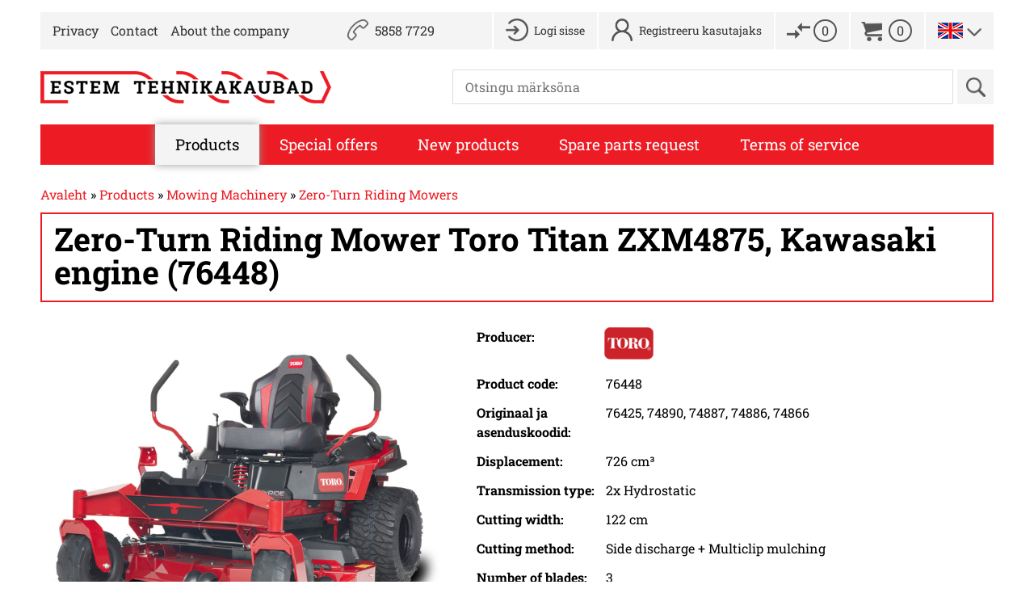

--- FILE ---
content_type: text/html; charset=UTF-8
request_url: https://www.estem.ee/en/zero-turn-riding-mowers/3900/Zero-Turn+Riding+Mower+Toro+Titan+ZXM4875-74890.html
body_size: 80996
content:
<!DOCTYPE  html>
<html lang="en" xml:lang="en" xmlns="http://www.w3.org/1999/xhtml">
<head>
<script async src="https://www.googletagmanager.com/gtag/js?id=G-RG8XTTBFZE"></script>
<script>
  window.dataLayer = window.dataLayer || [];
  function gtag(){dataLayer.push(arguments);}
  gtag('js', new Date());

  gtag('config', 'G-RG8XTTBFZE');
</script>


<script async src="https://www.googletagmanager.com/gtag/js?id=UA-198048498-1">
</script>
<script>
  window.dataLayer = window.dataLayer || [];
  function gtag(){dataLayer.push(arguments);}
  gtag('js', new Date());

  gtag('config', 'UA-198048498-1');
</script>
	<title>Zero-Turn Riding Mower Toro Titan ZXM4875, Kawasaki engine (76448)</title>





<meta http-equiv="Content-Type" content="text/html; charset=utf-8" />
<link rel="icon" href="/design/design/common/icons/estem_2018.ico" type="image/ico" /><link rel="shortcut icon" href="/design/design/common/icons/estem_2018.ico" />
<meta name="author" content="BestIT OÜ" />
<meta name="keywords" content="Zero-Turn Riding Mowers, Zero-Turn Riding Mower Toro Titan ZXM4875, Kawasaki engine (76448), Toro, ID: 3900" />
<meta name="description" content="Zero-Turn Riding Mowers, Zero-Turn Riding Mower Toro Titan ZXM4875, Kawasaki engine (76448), Producer: Toro, Engine manufacturer : Kawasaki , Engine name: 726cc Kawasaki V-Twin , Net power at preset rpm: 17,2 kW / 23 hj , Displacement: 726 cm³, Cylinders: 2 , Engine cooling: Air , Battery: 12V , Fuel type: Petrol , Fuel tank volume: 18,9 l, Lubrication system: Pressure Lubrication , Transmission type: 2x Hydrostatic , Transmission manufacturer: Hydro-Gear ZT-2800 , Drive method: Motion-control levers , Ground Speed: 13,7 km/h edasi km/h, Cutting width: 122 cm, Uncut radius: 0 cm, Deck Design: IronForged® Fabricated deck , Cutting method: Side discharge + Multiclip mulching , Cutting height range: 38-127 mm, Cutting height positions: 15 , Blade engagement type: Electric (PTO) , Number of blades: 3 , Washout Port: No , Front wheel size: 13x6.50-6 &quot;, Rear wheel size: 22x11.00-10 &quot;, Seat type: Deluxe , Collector: Available as accessory , Deflector: Yes , Mulching kit: Yes , Weight: 357 kg, Min. Rotation radius: 0 cm, Bumper: No , Antiscalp wheels: 4 , Hour meter: Yes , Trailer hitch: Yes" />

<meta name="HandheldFriendly" content="True" />
<meta name="MobileOptimized" content="320" />
<meta name="viewport" content="width=device-width, initial-scale=1.0" />




<base href="https://www.estem.ee/" />




<meta name="robots" content="follow,index" />

<script nonce="MYSUPERNONCE">
var baseDirWithLangAjax = 'https://www.estem.ee/en/ajaxController';
var langCode2 = 'en';

function bindClick(selector, handler) {
  document.querySelectorAll(selector).forEach(el => {
    el.addEventListener('click', function (e) {
      e.preventDefault();
      handler.call(this, e);
    });
  });
}

</script>


<script nonce="MYSUPERNONCE">

function loadJavascript(filename)
{
	var fileref = document.createElement('script')
	fileref.setAttribute("type","text/javascript")
	fileref.setAttribute("src", filename)
	if (typeof fileref!="undefined")
	{
		document.getElementsByTagName("body")[0].appendChild(fileref);
	}
}

</script>

<style>/* myCssFile: https://www.estem.ee/?output=css&additional_css=homepage_structure&v=1 */
.hiddenBlock_content1,.hiddenBlock_content2{display:none;}.adminLink{position:absolute;top:0px;left:0px;padding:0px;margin:0px;z-index:100000000;}.no_objects{padding:10px;}.listContainer{display:block;overflow-x: auto;}.list{border-spacing: 0;border-collapse: collapse;width:100%;}.list th{padding:5px;background-color:#cdcdcd;border-top:1px solid #e5e5e5;border-bottom:1px solid #e5e5e5;border-right:1px solid #e5e5e5;border-left:1px solid #e5e5e5;color:#000;text-align:left;}.list td{padding:5px;border-bottom:1px solid #e5e5e5;border-right:1px solid #e5e5e5;}.list td:first-child{border-left:1px solid #e5e5e5;}.list tr:nth-child(odd) {background: #f2f2f2;}.list tr:nth-child(even) {background: #ffffff;}.list tr:nth-child(odd) .listActiveRow,.list tr:nth-child(even) .listActiveRow{background-color:#ccf0fe;}.withHeader tr:first-child td{padding:5px;background-color:#cdcdcd;border-bottom:1px solid #e5e5e5;border-right:1px solid #e5e5e5;color:#000;font-weight:600;}a.buttonDetailView,a.adminListButtonDetailView,a.buttonEdit,a.buttonDelete,a.buttonMoveUp,a.buttonMoveDown,a.buttonAdd,a.buttonPhoto{display:block;width:26px;height:26px;background-color: #00adef;-moz-border-radius: 20px;-webkit-border-radius: 20px;border-radius: 20px;-khtml-border-radius: 20px;-webkit-background-size: 12px;-moz-background-size: 12px;-o-background-size: 12px;background-size: 12px;background-repeat:no-repeat;background-position:50% 50%;font-size: 0px;text-indent: -9999999px;}a.buttonOpen{display:block;width:26px;height:26px;background-color: #00adef;-moz-border-radius: 20px;-webkit-border-radius: 20px;border-radius: 20px;-khtml-border-radius: 20px;-webkit-background-size: 12px;-moz-background-size: 12px;-o-background-size: 12px;background-size: 12px;background-repeat:no-repeat;background-position:50% 50%;}a.buttonClose{display:block;width:26px;height:26px;background-color: #00adef;-moz-border-radius: 20px;-webkit-border-radius: 20px;border-radius: 20px;-khtml-border-radius: 20px;-webkit-background-size: 12px;-moz-background-size: 12px;-o-background-size: 12px;background-size: 12px;background-repeat:no-repeat;background-position:50% 50%;}a:hover.buttonDetailView,a:hover.buttonEdit,a:hover.buttonDelete,a:hover.buttonMoveUp,a:hover.buttonMoveDown,a:hover.buttonPhoto{background-color: #cdcdcd;}h2 a.buttonAdd{background-color:#cdcdcd;position:absolute;right:10px;top:8px;}h2 a.buttonOpen{background-color:#cdcdcd;position:absolute;right:10px;top:8px;}h2 a.buttonClose{background-color:#cdcdcd;position:absolute;right:10px;top:8px;}a.buttonDetailView{background-image:url(/design/design/common/img/button_detail_view.png);}a.buttonEdit{background-image:url(/design/design/common/img/button_edit.png);}a.buttonDelete{background-image:url(/design/design/common/img/button_delete.png);}a.buttonPhoto{background-image:url(/design/design/common/img/button_photo.png);background-size:14px;}a.buttonMoveUp{background-image:url(/design/design/common/img/arrow_desc.png);background-size:10px;}a.buttonMoveDown{background-image:url(/design/design/common/img/arrow_asc.png);background-size:10px;}a.buttonAdd{background-image:url(/design/design/common/img/button_add.png);}a.buttonOpen{background-image:url(/design/design/common/img/arrow_asc.png);}a.buttonClose{background-image:url(/design/design/common/img/arrow_desc.png);}a.buttonAddWithLabel{;font-size:14px;padding:2px 10px 3px 24px;color:#fff;border:1px solid #01a0dd;text-decoration:none;background-color: #00adef;-moz-border-radius: 3px;-webkit-border-radius: 3px;border-radius: 3px;-khtml-border-radius: 3px;cursor:pointer;background-image:url(/design/design/common/img/button_add.png);background-position: left 6px center;background-size: auto 12px;background-repeat: no-repeat;}a:hover.buttonAddWithLabel{border:1px solid #0178b8;}.width100p{width:100%;}.width75p{width:75%;}.width66p{width:66%;}.width50p{width:50%;}.width33p{width:33%;}.width25p{width:25%;}.width20p{width:20%;}.width15p{width:15%;}.width10p{width:10%;}.width5p{width:5%;}.ti1 td:nth-child(1), .ti1 th:nth-child(1),.ti2 td:nth-child(2), .ti2 th:nth-child(2),.ti3 td:nth-child(3), .ti3 th:nth-child(3),.ti4 td:nth-child(4), .ti4 th:nth-child(4),.ti5 td:nth-child(5), .ti5 th:nth-child(5),.ti6 td:nth-child(6), .ti6 th:nth-child(6),.ti7 td:nth-child(7), .ti7 th:nth-child(7),.ti8 td:nth-child(8), .ti8 th:nth-child(8),.ti9 td:nth-child(9), .ti9 th:nth-child(9), .ti10 td:nth-child(10), .ti10 th:nth-child(10), .ti11 td:nth-child(11), .ti11 th:nth-child(11),.ti12 td:nth-child(12), .ti12 th:nth-child(12),.ti13 td:nth-child(13), .ti13 th:nth-child(13),.ti14 td:nth-child(14), .ti14 th:nth-child(14),.ti15 td:nth-child(15), .ti15 th:nth-child(15),.ti16 td:nth-child(16), .ti16 th:nth-child(16),.ti17 td:nth-child(17), .ti17 th:nth-child(17),.ti18 td:nth-child(18), .ti18 th:nth-child(18),.ti19 td:nth-child(19), .ti19 th:nth-child(19),.ti20 td:nth-child(20), .ti20 th:nth-child(20){color:red;font-weight:600;}.tr1 td:nth-child(1), .tr1 th:nth-child(1),.tr2 td:nth-child(2), .tr2 th:nth-child(2),.tr3 td:nth-child(3), .tr3 th:nth-child(3),.tr4 td:nth-child(4), .tr4 th:nth-child(4),.tr5 td:nth-child(5), .tr5 th:nth-child(5),.tr6 td:nth-child(6), .tr6 th:nth-child(6),.tr7 td:nth-child(7), .tr7 th:nth-child(7),.tr8 td:nth-child(8), .tr8 th:nth-child(8),.tr9 td:nth-child(9), .tr9 th:nth-child(9), .tr10 td:nth-child(10), .tr10 th:nth-child(10), .tr11 td:nth-child(11), .tr11 th:nth-child(11),.tr12 td:nth-child(12), .tr12 th:nth-child(12),.tr13 td:nth-child(13), .tr13 th:nth-child(13),.tr14 td:nth-child(14), .tr14 th:nth-child(14),.tr15 td:nth-child(15), .tr15 th:nth-child(15),.tr16 td:nth-child(16), .tr16 th:nth-child(16),.tr17 td:nth-child(17), .tr17 th:nth-child(17),.tr18 td:nth-child(18), .tr18 th:nth-child(18),.tr19 td:nth-child(19), .tr19 th:nth-child(19),.tr20 td:nth-child(20), .tr20 th:nth-child(20){text-align:right;}.tc1 td:nth-child(1), .tc1 th:nth-child(1),.tc2 td:nth-child(2), .tc2 th:nth-child(2),.tc3 td:nth-child(3), .tc3 th:nth-child(3),.tc4 td:nth-child(4), .tc4 th:nth-child(4),.tc5 td:nth-child(5), .tc5 th:nth-child(5),.tc6 td:nth-child(6), .tc6 th:nth-child(6),.tc7 td:nth-child(7), .tc7 th:nth-child(7),.tc8 td:nth-child(8), .tc8 th:nth-child(8),.tc9 td:nth-child(9), .tc9 th:nth-child(9), .tc10 td:nth-child(10), .tc10 th:nth-child(10), .tc11 td:nth-child(11), .tc11 th:nth-child(11),.tc12 td:nth-child(12), .tc12 th:nth-child(12),.tc13 td:nth-child(13), .tc13 th:nth-child(13),.tc14 td:nth-child(14), .tc14 th:nth-child(14),.tc15 td:nth-child(15), .tc15 th:nth-child(15),.tc16 td:nth-child(16), .tc16 th:nth-child(16),.tc17 td:nth-child(17), .tc17 th:nth-child(17),.tc18 td:nth-child(18), .tc18 th:nth-child(18),.tc19 td:nth-child(19), .tc19 th:nth-child(19),.tc20 td:nth-child(20), .tc20 th:nth-child(20),.tc21 td:nth-child(21), .tc21 th:nth-child(21),.tc22 td:nth-child(22), .tc22 th:nth-child(22),.tc23 td:nth-child(23), .tc23 th:nth-child(23),.tc24 td:nth-child(24), .tc24 th:nth-child(24),.tc25 td:nth-child(25), .tc25 th:nth-child(25),.tc26 td:nth-child(26), .tc26 th:nth-child(26),.tc27 td:nth-child(27), .tc27 th:nth-child(27){text-align:center;}.tb1 td:nth-child(1), .tb1 th:nth-child(1),.tb2 td:nth-child(2), .tb2 th:nth-child(2),.tb3 td:nth-child(3), .tb3 th:nth-child(3),.tb4 td:nth-child(4), .tb4 th:nth-child(4),.tb5 td:nth-child(5), .tb5 th:nth-child(5),.tb6 td:nth-child(6), .tb6 th:nth-child(6),.tb7 td:nth-child(7), .tb7 th:nth-child(7),.tb8 td:nth-child(8), .tb8 th:nth-child(8),.tb9 td:nth-child(9), .tb9 th:nth-child(9), .tb10 td:nth-child(10), .tb10 th:nth-child(10), .tb11 td:nth-child(11), .tb11 th:nth-child(11),.tb12 td:nth-child(12), .tb12 th:nth-child(12),.tb13 td:nth-child(13), .tb13 th:nth-child(13),.tb14 td:nth-child(14), .tb14 th:nth-child(14),.tb15 td:nth-child(15), .tb15 th:nth-child(15),.tb16 td:nth-child(16), .tb16 th:nth-child(16),.tb17 td:nth-child(17), .tb17 th:nth-child(17),.tb18 td:nth-child(18), .tb18 th:nth-child(18),.tb19 td:nth-child(19), .tb19 th:nth-child(19),.tb20 td:nth-child(20), .tb20 th:nth-child(20){font-weight:600;}.narrow td,.narrow th{padding:3px 2px;font-size:14px;line-height:15px;}.messages_global_container{display:block;}.warnings_container{font-weight:600;padding:10px;background-color:#f4b202;display:block;margin:5px 0;}.errors_container,.form_error,.formError{font-weight:600;padding:10px;background-color:#e2001a;color:#fff;display:block;margin:5px 0;}.myError{display: block;color: red;font-weight: 600;text-align: center;font-size: 18px;}.messages_container{font-weight:600;padding:10px;background-color:#24a612;color:#fff;display:block;margin:5px 0;}.autocompleteValue {background-color: #ececec !important;width:80px;text-align:center;}.inputError{background-color: #ffe6e6 !important;}.filter{display: -webkit-box;display: -ms-flexbox;display: -webkit-flex;display: flex;background-color:#f4f4f4;border:0px solid #c7c7c7;-moz-box-sizing: border-box;box-sizing: border-box;font-size:14px;margin-bottom:15px;position:relative;}.filter .content{display: -webkit-box;display: -ms-flexbox;display: -webkit-flex;display: flex;-webkit-flex-wrap: wrap;flex-wrap: wrap;padding:5px;white-space: normal;}.filter .content div{margin:5px;}.filter .content div div{margin:0;}.filter .content div span.label{display:block;font-weight:600;}.filter .content div span.label img{display:inline-block;}.filter .filter_buttons{display: -webkit-box;display: -ms-flexbox;display: -webkit-flex;display: flex;-webkit-box-align: center;-moz-box-align: center;-ms-flex-line-pack: center;-webkit-align-content: center;align-content: center;align-items: center;-webkit-align-items: center;margin-left:10px;padding-right:5px;padding-top:18px;margin-top: 5px;}.filter .content div table{border-collapse: collapse;border-spacing: 0px;}.filter .content div img{display:block;}.filter .buttons input[type="button"],.filter .buttons input[type="submit"]{margin-bottom:5px;}.filter input[type="text"],.filter select{border: 1px solid #dddddd;}.filter_element.keyword{width: 300px;}.filter_element.keywordinput[type="text"]{width: 100% !important;}.important{color:red;}a.openDetailSearch{position:absolute;width:40px;height:16px;display:block;text-align:center;background-image: url(//www.estem.ee/design/design/common/img/icon_arrow_down_black.png);background-position:50% 55%;background-size:auto 7px;background-repeat:no-repeat;background-color:red;-moz-border-radius: 30px;-webkit-border-radius: 30px;border-radius: 30px;-khtml-border-radius: 30px;border:1px solid #c7c7c7;background-color:#fff;left:49%;bottom:-10px;}a.closeDetailSearch{background-image: url(//www.estem.ee/design/design/common/img/icon_arrow_up_black.png);background-position:50% 50%;}.filter .extraFilterContainer{display:block;width:100%;}.filter .content div.extraFilter{width:100%;display: -webkit-box;display: -ms-flexbox;display: -webkit-flex;display: flex;}.filter .content div.extraFilter div{margin-right:10px;}.filter .filter_buttons.removeTopPadding{padding-top:0;}section{border-top:1px solid #e5e5e5;margin-top:10px;display:block;overflow:hidden;}section h2{background-color:#00adef;margin:0px;padding:12px 10px 10px 10px;color:#fff;position:relative;}section:first-child{margin-top:0px;}.listTableInner tr th{text-align:left;}.form_value textarea {-moz-box-sizing: border-box;box-sizing: border-box;width:100%;height:100px;}.form_value input[type="text"],.form_value input[type="password"],.form_value input[type="file"] {-moz-box-sizing: border-box;box-sizing: border-box;width:100%;}.form_value table{margin-left:-2px;}.form_value table td{padding:0px;margin:0px;}.form_container{display:block;overflow:hidden;border:1px solid #dedede;padding:10px;}.form_container + .form_container{margin-top:10px;}.form_row{display: -webkit-flex;display: -webkit-box;display: -moz-box;display: -ms-flexbox;display: flex;-webkit-flex-direction: row;flex-direction: row;}.form_label,.form_value{background-color:#f4f4f4;border-right:1px solid #e5e5e5;border-left:1px solid #ffffff;border-bottom:1px solid #e5e5e5;border-top:1px solid #ffffff;-moz-box-sizing: border-box;box-sizing: border-box;}.form_label{padding:5px 10px 5px 10px;color:#000;font-weight:600;width:22%;}.form_value{width:78%;padding:5px 10px 5px 10px;}.form_label:first-child{border-left:1px solid #e5e5e5;}.form_container.view .form_label,.form_container.view .form_value{padding:10px;}.form_label{padding:5px 10px 5px 10px;color:#000;font-weight:600;width:22%;}.form_value{width:78%;padding:5px 10px 5px 10px;}.form_help{display:block;padding-top:5px;width:100%;font-style:italic;font-size:14px;line-height:16px;color:#777;clear:both;}.labelWidth33p .form_label{width:33%;}.labelWidth33p .form_value{width: 67%; }.labelWidth50p .form_label{width:50%;}.labelWidth50p .form_value{width:50%; }.labelWidth66p .form_label{width:66%;}.labelWidth66p .form_value{width:34%; }.form_row.colspan{display: block;-moz-box-sizing: border-box;box-sizing: border-box}.form_row.colspan .form_label{-webkit-box-flex: 1;-webkit-flex: 1;-ms-flex: 1;flex: 1;border-bottom:0px;-moz-box-sizing: border-box;box-sizing: border-box;width:100%;}.form_row.colspan .form_value{-webkit-box-flex: 1;-webkit-flex: 1;-ms-flex: 1;flex: 1;border-top:0px;padding-top:0px;border-left:1px solid #e5e5e5;-moz-box-sizing: border-box;box-sizing: border-box;width:100%;max-width:100%;}.form_container.view .form_row.colspan .form_label{padding:10px 10px 0 10px;}.form_container.view .form_row.colspan .form_value{padding:5px 10px 10px 10px;}.form_value p{display:block;margin:0px;padding:0px;padding-bottom:2px;color:#000;}.form_value_element{float:left;margin-left:10px;}.form_value_element:first-child{margin-left:0px;}.form_buttons{margin-top:10px;display:flex;justify-content: center;webkit-justify-content: center;}.buttons{display:block;overflow:hidden;margin:10px 0px;text-align:center;}.buttons input[type="button"]{margin:5px;}.tableContainer{overflow-x:auto;-moz-box-sizing: border-box;box-sizing: border-box;white-space: nowrap;}table.responsive,.table,table.listTableInner{border-spacing: 0;border-collapse: collapse;-moz-box-sizing: border-box;box-sizing: border-box;width:99.9%;}table.responsive th,.table th,table.listTableInner th{text-align:left;background-color:#ffffff;border:0px;border-bottom:8px solid #dedede;padding:5px;color:#000;}table.responsive td,.table td,table.listTableInner td{padding:5px;border-bottom:1px solid #dddddd;}table.responsive tr:nth-child(odd) td,.table tr:nth-child(odd) td,table.listTableInner tr:nth-child(odd) td{background-color:#f6f6f6;}table.responsive th.narrowColumn,table.responsive td.narrowColumn,table.listTableInner th.narrowColumn,table.listTableInner td.narrowColumn{width:1%;white-space:nowrap;}table.responsive th.center,table.responsive td.center{text-align:center;}table.responsive th.right,table.responsive td.right{text-align:right;}table.responsive td.photo{text-align:center;width:90px;}table.responsive td.nowrap{white-space:nowrap;}@media only screen and (max-width: 600px){.messages_global_container {position:relative;z-index:10;}table.responsive,table.responsive thead,table.responsive tbody,table.responsive th,table.responsive td,table.responsive tr,table.responsive th.narrowColumn,table.responsive td.narrowColumn,table.responsive td.photo { display: block;text-align:left;width:auto;}table.responsive th.center,table.responsive td.center{text-align:left;}table.responsive th.right,table.responsive td.right,table.responsive.tr1 td,table.responsive.tr2 td,table.responsive.tr3 td,table.responsive.tr4 td,table.responsive.tr5 td,table.responsive.tr6 td,table.responsive.tr7 td{text-align:left;}table.responsive thead tr { position: absolute;top: -9999px;left: -9999px;border:1px solid red;}table.responsive tr { border: 1px solid #dedede; margin-bottom:10px; }table.responsive td,table.responsive td.narrowColumn,table.responsive td.photo { border: none;border-bottom: 1px solid #dedede; position: relative;padding-left: 42%;white-space:normal;}table.responsive td.listButtonField { border: none;position: relative;padding: 0px;background-color:#f5f5f5;margin-bottom:1px; width:100%;}table.responsive td.listPhotoField { border: none;position: relative;padding: 10px;margin-bottom:1px; width:100%;-moz-box-sizing: border-box;box-sizing: border-box;font-size:0px;text-align:center;}table.responsive td.listButtonField a.buttonDetailView,table.responsive td.listButtonField a.buttonEdit,table.responsive td.listButtonField a.buttonDelete,table.responsive td.listButtonField a.buttonMoveUp,table.responsive td.listButtonField a.buttonMoveDown,table.responsive td.listButtonField a.buttonAdd{display:block;width:100%;-moz-border-radius: 0px;-webkit-border-radius: 0px;border-radius: 0px;-khtml-border-radius: 0px;}table.responsive td:before { position: absolute;top: 6px;left: 6px;width: 40%; padding-right: 10px; white-space: nowrap;font-weight:600;}.responsiveHeader{background-color:red;position: absolute;top: -9999px;left: -9999px;}table.pricelist td:before {font-size:12px;width:50%;}table.pricelist td { padding-left: 55%; }table.responsive2,table.responsive2 tbody,table.responsive2 tr,table.responsive2 tr td{display:block;width:100% !important;}table.responsive2 tr td{margin-bottom:15px;}}.totalSumBlock{display:block;text-align:center;padding:15px 0;border-bottom:1px solid #dedede;font-size:20px;font-weight:bold;}.cartCheckoutInfoBlock{display:block;overflow:hidden;}.cartCheckoutInfoBlock .section{margin-top:20px;}.cartCheckoutInfoBlock .section h2{margin:0;padding-top:0;padding-bottom:15px;}.cartCheckoutInfoBlock .section .content{display: -webkit-box;display: -ms-flexbox;display: -webkit-flex;display: flex;border:1px solid #dedede;padding:10px;}.cartCheckoutInfoBlock .section .content .transportType{width:280px;}.cartCheckoutInfoBlock .section .content .transportTypeData{margin-left:10px;-webkit-box-flex: 1;-webkit-flex: 1;-ms-flex: 1;flex: 1;}.cartCheckoutInfoBlock .section .content .transportTypeData .form_label{width:30%;}.cartCheckoutInfoBlock .section .content .transportTypeData .form_value{width:70%;}.cartCheckoutInfoBlock .section .content .customerData,.cartCheckoutInfoBlock .section .content .notes{width:100%;}.cartCheckoutInfoBlock .checkoutButtons{display:block;text-align:center;margin-top:15px;overflow:hidden;}.cartCheckoutInfoBlock .checkoutButtons .form_button,.checkoutButtons input[type="button"]{display:inline-block;margin:5px;}@media (max-width: 992px) {.cartCheckoutInfoBlock .section .content{display:block;}.cartCheckoutInfoBlock .section .content .transportType{width:100%;margin-bottom:10px;}.cartCheckoutInfoBlock .section .content .transportTypeData{margin-left:0px;width:100%;}}@media (max-width: 768px) {.cartCheckoutInfoBlock .section .content .transportTypeData .form_label,.cartCheckoutInfoBlock .section .content .transportTypeData .form_value{width:100%;}}.popupDialog {display:none;margin-top:50px;left:calc(50% - 350px); background-color:#fff;width:700px;}.popupHeader{background-color:#dedede;padding:15px;}.popupHeader h2{text-transform:none;padding:0px 30px 0px 0px;margin:0px;color:#000;}.popupContent{padding:15px 15px;}.popupContent p{padding:0px;margin:0px;}.close {position: absolute;right: 0px;bottom: 100%;height: 40px;width: 24px;background: url(/design/design/common/img/close.png) no-repeat center;background-size: 24px;font-size: 0px;-webkit-transition: all 0.5s ease;transition: all 0.5s ease;cursor:pointer;}.close:hover {-ms-transform: rotate(180deg);-webkit-transform: rotate(180deg);transform: rotate(180deg);}@keyframes fadeIn {0% {opacity: 0;}100% {opacity: 1;}}.popupFullBackground {position: fixed;left: 0px;top: 0px;right: 0px;bottom: 0px;z-index: 1000;background: rgba(0, 0, 0, 0.8);padding: 60px 20px 40px 20px;-webkit-box-pack: center;-webkit-justify-content: center;-ms-flex-pack: center;justify-content: center;-webkit-align-items: flex-start;-ms-flex-align: flex-start;align-items: flex-start;-webkit-box-align: flex-start;overflow: auto;-webkit-transition: all 0.3s;transition: all 0.3s;-ms-transform: translateY(-130%);-webkit-transform: translateY(-130%);transform: translateY(-130%);}.popupFullBackground:target {display: -webkit-box;display: -webkit-flex;display: -ms-flexbox;display: flex;-ms-transform: translateY(0);-webkit-transform: translateY(0);transform: translateY(0);}.popupFullBackgroundVisible {display: -webkit-box;display: -webkit-flex;display: -ms-flexbox;display: flex;-ms-transform: translateY(0);-webkit-transform: translateY(0);transform: translateY(0);}.popupContent {flex: 0 1 95%;max-width:1100px;background: #fff;padding: 20px;padding-top: 10px;position: relative;}.popupDialogFullscreen .popupContent{-webkit-box-flex: 0 1 95%;-webkit-flex: 0 1 95%;-ms-flex: 0 1 95%;flex: 0 1 95%;}.popupContent h2 {font-size: 24px;font-weight: 700;color: #000;margin: 10px 0px;line-height: 1.2;}.popupClose {position: absolute;right: 0px;bottom: 100%;height: 40px;width: 40px;background: url(/design/design/common/img/close.png) no-repeat center;background-size: 24px;font-size:0px;-webkit-transition: all 0.3s ease;transition: all 0.3s ease;}.popupClose:hover {-ms-transform: rotate(180deg);-webkit-transform: rotate(180deg);transform: rotate(180deg);}.blogBox{display:block;border-bottom:1px dotted #999;padding:20px;cursor:pointer;}.blogBox:hover{background-color:#f4f4f4;}.blogBox:nth-child(1){border-top:1px dotted #999;}.blogBox h3{color:#000;font-size:40px;line-height:42px;font-weight:normal;margin:0;padding:0;}.blogBox .description{margin-top:10px;}.blogBox .dateAndAuthor{color:#51565f;border-top:1px solid #dedede;margin-top:15px;padding-top:10px;display:inline-block;}.blogBox .dateAndAuthor span{display:block;float:left;}.blogBox .dateAndAuthor .author,.blogBox .dateAndAuthor .comments{margin-left:15px;padding-left:15px;border-left:1px solid #dedede;}.blogBox .dateAndAuthor .comments{text-transform:lowercase;}.blogHeader{background-color:#f4f4f4;padding:40px;}.blogHeader h2{padding:0;margin:0;color:#000;font-size:50px;line-height:54px;font-weight:normal;}.blogHeader .categoryAndDate{display: -webkit-box;display: -ms-flexbox;display: -webkit-flex;display: flex;-webkit-box-align: center;-moz-box-align: center;-ms-flex-line-pack: center;-webkit-align-content: center;align-content: center;align-items: center;-webkit-align-items: center;padding-bottom:15px;margin-bottom:15px;border-bottom:1px dotted #999;color:#51565f;}.blogHeader .categoryAndDate .date{-webkit-box-flex: 1;-webkit-flex: 1;-ms-flex: 1;flex: 1;text-align:right;}.blogHeader .author{display:inline-block;margin-top:15px;padding-top:15px;border-top:1px dotted #999;padding-bottom:15px;border-bottom:1px dotted #999;padding-right:30px;}.blogContent{padding:40px;}.blogContent .photoContainer{float:right;width:40%;margin-left:20px;margin-bottom:10px;padding:10px;-moz-box-sizing: border-box;box-sizing: border-box;border:1px solid #dedede;}.blogContent .photo{display:block;overflow:hidden;}.blogContent .photo img{width:100%;display:block;-webkit-transition: all 1s ease;-moz-transition: all 1s ease;-ms-transition: all 1s ease;-o-transition: all 1s ease;transition: all 1s ease;}.blogContent .photo:hover img{-webkit-transform:scale(1.25);-moz-transform:scale(1.25);-ms-transform:scale(1.25);-o-transform:scale(1.25); transform:scale(1.25);}.blogCommentsContainer{margin-top:40px;display:block;}.blogCommentsContainer h2{padding-bottom:15px;}.blogComments{margin-bottom:20px;}.blogCommentBox{border-bottom:1px dotted #999;padding:15px 0;}.blogCommentBox:nth-child(1){border-top:1px dotted #999;}.blogCommentBox .nameAndDate{color:#51565f;margin-bottom:5px;}.blogCommentBox .nameAndDate span{margin-right:10px;}.blogCommentBox .nameAndDate span.name{font-weight:600;color:#000;}.blogOtherPhotos{display:block;overflow:hidden;margin-top:20px;}.blogOtherPhotos .otherPhotoBox{float:left;width:23.5%;margin-left:2%;margin-bottom:15px;overflow:hidden;}.blogOtherPhotos .otherPhotoBox:nth-child(4n+1){margin-left:0;clear:both;}.blogOtherPhotos .otherPhotoBox a{display:block;overflow:hidden;}.blogOtherPhotos .otherPhotoBox span{display:block;text-align:center;margin-top:3px;font-style:italic;font-size:12px;}.blogOtherPhotos .otherPhotoBox img{width:100%;display:block;-webkit-transition: all 1s ease;-moz-transition: all 1s ease;-ms-transition: all 1s ease;-o-transition: all 1s ease;transition: all 1s ease;}.blogOtherPhotos .otherPhotoBox:hover img{-webkit-transform:scale(1.25);-moz-transform:scale(1.25);-ms-transform:scale(1.25);-o-transform:scale(1.25); transform:scale(1.25);}@media (max-width: 992px) {.blogContent,.blogHeader{padding:20px;}.blogHeader h2,.blogBox h3{padding:0;margin:0;color:#000;font-size:38px;line-height:40px;font-weight:normal;}.blogOtherPhotos .otherPhotoBox,.blogOtherPhotos .otherPhotoBox:nth-child(4n+1){float:left;width:32%;margin-left:2%;margin-bottom:15px;overflow:hidden;clear:none;}.blogOtherPhotos .otherPhotoBox:nth-child(3n+1){margin-left:0;clear:both;}}@media (max-width: 500px) {.blogBox{padding:10px;}.blogContent{padding:0px;}.blogHeader h2,.blogBox h3{font-size:28px;line-height:30px;}.blogContent .photo{float:none;width:100%;margin-left:0px;margin-bottom:15px;}.blogBox .dateAndAuthor span{display:block;float:none;}.blogBox .dateAndAuthor .author,.blogBox .dateAndAuthor .comments{margin-left:0px;padding-left:0px;border-left:0px;}.blogOtherPhotos .otherPhotoBox,.blogOtherPhotos .otherPhotoBox:nth-child(4n+1),.blogOtherPhotos .otherPhotoBox:nth-child(3n+1){float:left;width:49%;margin-left:2%;margin-bottom:15px;overflow:hidden;clear:none;}.blogOtherPhotos .otherPhotoBox:nth-child(2n+1){margin-left:0;clear:both;}}.newsList ul{list-style:none;margin:0;padding:0;}.newsList ul li{display:block;overflow:hidden;margin-top:20px;padding-bottom:20px;cursor:pointer;border-bottom:1px solid #dedede;}.newsList ul li{overflow: inherit;display: -webkit-box;display: -ms-flexbox;display: -webkit-flex;display: flex;-webkit-box-align: center;-moz-box-align: center;-ms-flex-line-pack: center;-webkit-align-content: center;align-content: center;align-items: center;-webkit-align-items: center;}.newsList ul li .newsPhoto{width: 240px;margin-right: 20px;}.newsList ul li .newsPhoto img{display: block;width: 100%;}.newsList ul li .newsData{-webkit-box-flex: 1;-webkit-flex: 1;-ms-flex: 1;flex: 1;}.newsList ul li:nth-child(1){margin-top:0px;}.newsList h2{margin:0;padding:0 0 5px 0;font-size:18px;line-height:21px;}.newsList ul li:hover h2{text-decoration:underline;}.newsList .date,.newsView .date{display:inline-block;padding:5px 10px;background-color:#dedede;font-size:12px;line-height:14px;margin-bottom:5px;}.newsContent{display:block;overflow:hidden;margin-top:10px;}.newsView .newsPic{float:right;margin-left:20px;margin-bottom:20px;width:350px;}.newsView .newsPic img{width:100%;display:block;}.newsView .newsPic p{text-align:center;font-weight:600;font-size:14px;line-height:16px;}.newsView .newsIntro{font-weight:600;margin-bottom:15px;}@media (max-width: 992px) {.newsView .newsPic{margin-left:10px;margin-bottom:10px;width:250px;}}@media (max-width: 768px) {.newsList ul li .newsPhoto{width: 200px;}}@media (max-width: 600px) {.newsList ul li .newsPhoto{width: 150px;}}@media (max-width: 500px) {.newsList ul li.newsItem{-webkit-flex-direction: column;flex-direction: column;}.newsList ul li .newsPhoto{width: 100%;margin: 0 0 15px 0;}}@media (max-width: 450px) {.newsView .newsPic{float:none;margin-left:0px;margin-bottom:15px;width:100%;}}.pagingContainer{margin-top:10px;display:block;overflow:hidden;}.pagerContainer{display:flex;flex-direction:row;padding:5px;align-items:center;background-color:#e5e5e5;}.pagerLeftBlock{flex: 0 1 57px;flex-wrap:no-wrap;display:flex;}.pagerMiddleBlock{flex:auto;justify-content:center;padding:0 15px;}.pagerRightBlock{display:flex;flex: 0 1 57px;flex-wrap:no-wrap;}a.pagingButtonFirstPage,a.pagingButtonPreviousPage,a.pagingButtonNextPage,a.pagingButtonLastPage{display:block;width:26px;height:26px;background-color: #999;-moz-border-radius: 20px;-webkit-border-radius: 20px;border-radius: 20px;-khtml-border-radius: 20px;-webkit-background-size: 12px;-moz-background-size: 12px;-o-background-size: 12px;background-size: 12px;background-repeat:no-repeat;background-position:50% 50%;}a.pagingButtonFirstPage,a.pagingButtonPreviousPage,a.pagingButtonNextPage,a.pagingButtonLastPage{background-size:auto 8px;float:left;}a.pagingButtonFirstPage{background-image:url(/design/design/common/img/pagingFirstPageButton.png);background-position:40% 50%;margin-right:5px;}a.pagingButtonPreviousPage{background-image:url(/design/design/common/img/pagingPrevPageButton.png);}a.pagingButtonNextPage{background-image:url(/design/design/common/img/pagingNextPageButton.png);margin-right:5px;}a.pagingButtonLastPage{background-image:url(/design/design/common/img/pagingLastPageButton.png);background-position:60% 50%;}a.buttonDisabled{cursor:default;background-color:#e5e5e5;}a:hover.buttonDisabled{cursor:default;background-color:#e5e5e5;}.table_with_button {width: 100%;}.table_with_button td:first-child {padding-left:8px;padding-right:8px;padding-top:5px;padding-bottom:5px;font-weight:bold;color:#000;vertical-align:top;border-right:8px solid #dedede;}.table_with_button td {padding-left:8px;padding-right:8px;padding-top:5px;padding-bottom:5px;vertical-align:top;}.table_with_button table td:first-child {border:0px;padding:0px;font-weight:normal;}.table_with_button table td {border:0px;padding:0px;font-weight:normal;}.table_with_button tr:last-child td:first-child {border-right:0px solid #dedede;}.table_with_button td[colspan="2"]:first-child {border-right:0px solid #dedede;}.table_edit_view {width: 100%;}table .tableWithButton{width:100%;border:1px solid #eae9e9;-webkit-border-radius: 8px; -moz-border-radius: 8px; border-radius: 8px; }table .tableWithButton tr:first-child td {border-top:0px;}table .tableWithButton tr:last-child td {border:0px;padding:10px 5px;}table .tableWithButton td{padding:5px;border-left:1px solid #fff;border-top:1px solid #fff;border-bottom:1px solid #eae9e9;}table .tableWithButton td:first-child{font-weight:bold;color:#000;padding:5px;width:20%;border-right:1px solid #c9c9c9;border-bottom:1px solid #eae9e9;border-left:0px;}table .tableWithButton table:first-child td{border:0px solid blue;padding:0px;font-weight:normal;color:#777;width:auto;}.tableWithoutButton{width:100%;border:1px solid #eae9e9;-webkit-border-radius: 8px; -moz-border-radius: 8px; border-radius: 8px; }.tableWithoutButton tr:first-child td {border-top:1px;}.tableWithoutButton td{padding:5px;border-left:1px solid #fff;border-top:1px solid #fff;border-bottom:1px solid #eae9e9}.tableWithoutButton td:first-child{font-weight:bold;color:#000;padding:5px;width:20%;border-right:1px solid #c9c9c9;border-bottom:1px solid #eae9e9;border-left:0px;}.tableWithoutButton tr:last-child td{border-bottom:0px;}.tableWithoutButton tr:last-child td:first-child{border-bottom:0px;}.tableList{border:0px;width:100%;}.tableList th{padding:5px;color:#000;text-align:left;border-bottom:8px solid #29b2de;}.tableList tr td {border:0px;padding:5px;}.tableList tr:first-child td {border-top:0px;padding:5px;}.tableList tr:last-child td {border:0px;padding:5px;border-bottom:1px solid #e0e0e0;}.tableList td{padding:5px;border:0px;border-bottom:1px solid #e0e0e0;}.tableList td:first-child{padding:5px;border:0px;border-bottom:1px solid #e0e0e0;width:auto;font-weight:normal;color:#777;}.tableList tr:nth-child(even){background-color: #eae9e9;}table .tableWithoutButton .tableList{border:0px;width:auto;}table .tableWithoutButton .tableList th{padding:5px;color:#000;text-align:left;border-bottom:8px solid #29b2de;}table .tableWithoutButton .tableList tr:first-child td {border-top:0px;padding:5px;}table .tableWithoutButton .tableList tr:last-child td {border:0px;padding:5px;border-bottom:1px solid #e0e0e0;}table .tableWithoutButton .tableList td{padding:5px;border:0px;border-bottom:1px solid #e0e0e0;}table .tableWithoutButton .tableList td:first-child{padding:5px;border:0px;border-bottom:1px solid #e0e0e0;width:auto;font-weight:normal;color:#777;}table .tableWithoutButton .tableList tr:nth-child(even){background-color: #eae9e9;}table .tableWithButton .tableList{border:0px;width:auto;}table .tableWithButton .tableList th{padding:5px;color:#000;text-align:left;border-bottom:8px solid #29b2de;}table .tableWithButton .tableList tr td {border:0px;padding:5px;}table .tableWithButton .tableList tr:first-child td {border-top:0px;padding:5px;}table .tableWithButton .tableList tr:last-child td {border:0px;padding:5px;border-bottom:1px solid #e0e0e0;}table .tableWithButton .tableList td{padding:5px;border:0px;border-bottom:1px solid #e0e0e0;}table .tableWithButton .tableList td:first-child{padding:5px;border:0px;border-bottom:1px solid #e0e0e0;width:auto;font-weight:normal;color:#777;}table .tableWithButton .tableList tr:nth-child(even){background-color: #eae9e9;}input[type="text"].form_date{width:85px;}input[type="text"].form_time{width:50px;}input[type="text"]:disabled,input[type="password"]:disabled,input[type="text"]:disabled,input[type="date"]:disabled,input[type="datetime"]:disabled,input[type="checkbox"]:disabled,input[type="radio"]:disabled,textarea:disabled,select:disabled,[disabled] option {background-color: #dedede;}.google-maps-container{float:left;width:100%;}.google-maps {position: relative;padding-bottom: 60%; // This is the aspect ratioheight: 0;overflow: hidden;}.google-maps iframe {position: absolute;top: 0;left: 0;width: 100% !important;height: 100% !important;border:0px;}.productsCatComment{display:block;overflow:hidden;margin-bottom:15px;}.productsCatComment .photo{float:right;width:30%;margin:0 0 10px 20px;}.productsCatComment .photo img{width:100%;}.productViewData{float:left;width:62%;}.productPrice span{display:block;text-decoration:line-through;}.productPrice p{font-weight:700;}.productViewPhoto{float:right;width:35%;}.addToCartBlock{display:block;text-align:center;margin:15px 0;}.addToCartBlock table{display:inline-block;}.listButtonField{width:1%;white-space:nowrap;}.listPhotoField{width:120px;}.video_listBox,.video_listBox:nth-child(even){float:left;width:49%;position:relative;font-size:0px;line-height:0px;cursor:pointer;margin:0;margin-bottom:2%;}.video_listBox:nth-child(2n+1){margin-left:2%;}.video_listBoxInside{position:absolute;left:0;top:0;right:0;bottom:0;background-image: url(/design/design/common/img/video_icon.png);background-position:10px 10px;background-size:70px;background-repeat:no-repeat;}.video_titleContainer{position:absolute;bottom:0;left:0;right:0;background: rgba(0, 0, 0, 0.6);font-size:16px;line-height:18px;display: -webkit-box;display: -ms-flexbox;display: -webkit-flex;display: flex;}.video_titleContainer .dateBox{width:80px;text-align:center;padding:15px 10px;background-color:#b0b0b0;color:#fff;display: -webkit-box;display: -ms-flexbox;display: -webkit-flex;display: flex;-webkit-box-align: center;-moz-box-align: center;-ms-flex-line-pack: center;-webkit-align-content: center;align-content: center;align-items:center;}.video_titleContainer .nameBox{-webkit-box-flex: 1;-webkit-flex: 1;-ms-flex: 1;flex: 1;padding:15px 10px;color:#fff;}.video_titleContainer span{padding:0;margin:0;font-size:16px;height:18px;overflow:hidden;font-weight:600;}@media only screen and (max-width: 750px) {.popupDialog{width:520px;left:calc(50% - 260px);}}@media only screen and (max-width: 550px) {.popupDialog{width:400px;left:calc(50% - 200px);}}@media only screen and (max-width: 440px) {.popupDialog{width:260px;left:calc(50% - 130px);}}@media only screen and (max-width: 600px){.video_listBox,.video_listBox:nth-child(even){width:100%;margin-bottom:10px;}.video_listBox:nth-child(2n+1){margin-left:0;}}.form_value.required{background-color:#FFE1DD;}.form_label.required:after{content: '*';color:red;padding-left:5px;font-size:16px;vertical-align:top;}.form_buttons input{font-size:14px;background-color:#00ADEF;color:white;margin-right:3px;}.filesList{display:block;}.filesList .comment{display:block;margin-bottom:20px;}.filesList .fileRow{display: -webkit-box;display: -ms-flexbox;display: -webkit-flex;display: flex;-webkit-box-align: center;-moz-box-align: center;-ms-flex-line-pack: center;-webkit-align-content: center;align-content: center;align-items: center;-webkit-align-items: center;margin-bottom:10px;}.filesList .fileRow .icon{width:20px;margin-right:5px;}.filesList .fileRow .name{-webkit-box-flex: 1;-webkit-flex: 1;-ms-flex: 1;flex: 1;}.fileRow .description{color:#999;font-style:italic;}.wrap{ -webkit-flex-wrap: wrap;flex-wrap: wrap;}.orderPaymentsContainer{display: -webkit-box;display: -ms-flexbox;display: -webkit-flex;display: flex;margin-bottom:10px;}.order_payment_method_box{float:left;margin:0 4px 4px 0;padding:8px;cursor:pointer;border:1px solid #dedede;border-radius:4px;width:130px;}.order_payment_method_box:hover{background-color:#f4f4f4;}.order_payment_method_box .logo{height: auto;margin-top: 10px;}.order_payment_method_box .logo img{max-height:28px;max-width: 100%;display: block;}.shopLoginContainer{display: -webkit-box;display: -ms-flexbox;display: -webkit-flex;display: flex;border:1px solid #dedede;}.shopLoginContainer .login,.shopLoginContainer .withoutLogin{width:50%;padding:15px;-moz-box-sizing: border-box;box-sizing: border-box;}.shopLoginContainer .login{border-right:1px solid #dedede;}.shopLoginContainer h2{padding-top:0;padding-bottom:10px;}.shopLoginContainer .form_label{width:35%;}.shopLoginContainer .form_value{width:65%;}@media (max-width: 1100px) {.shopLoginContainer{display:block;}.shopLoginContainer .login,.shopLoginContainer .withoutLogin{width:100%;}.shopLoginContainer .login{border-right:0px;border-bottom:1px solid #dedede;}}@media (max-width: 768px) {.adminLink{display:none;}.form_row{flex-direction:column;}.form_label,.labelWidth33p .form_label,.labelWidth50p .form_label,.labelWidth66p .form_label,.form_label:first-child,.shopLoginContainer .form_label{width:100%;border:0px;padding:5px 10px 0 10px;border-left:1px solid #dedede;border-right:1px solid #dedede;}.form_value,.labelWidth33p .form_value,.labelWidth50p .form_value,.labelWidth66p .form_value,.form_value:first-child,.shopLoginContainer .form_value{width:100%;border:0px;padding:5px 10px 0 10px;padding-bottom:10px;border-bottom:1px solid #dedede;border-left:1px solid #dedede;border-right:1px solid #dedede;}.form_value_element{float:none;margin-left:0px;margin-top:10px;}.form_value_element span{display:block;font-weight:600;}.form_value_element:first-child{margin-top:0px;}.form_container.view .form_label,.form_container.view .form_value{padding:5px 10px 0 10px;}.form_container.view .form_value{padding:5px 10px 5px 10px;}}@media (max-width: 450px) {.productsCatComment .photo{float:none;display:block;width:100%;margin:0 0 15px 0px;}.productViewData{width:100%;}.productViewPhoto{width:100%;float:none;display:block;margin-top:15px;}}.personMap{width:100%;height:600px;}@media (max-width: 1100px) {.personMap{height:450px;}}@media (max-width: 450px) {.personMap{height:250px;}}@media print {.popupFullBackground{display:none;}}#dynamic_menu{display:block;}.dynamicItemDiv{display:block;}.dynamicItemDivInside{display: -webkit-box;display: -ms-flexbox;display: -webkit-flex;display: flex;margin-bottom:1px;}a.dynamicItem{-webkit-box-flex: 1;-webkit-flex: 1;-ms-flex: 1;flex: 1;padding:10px;color:#000;text-decoration:none;font-size:18px;font-weight:600;background-color:#e9e9e9;}a:hover.dynamicItem,a.dynamicItem.active{text-decoration:underline;}.dynamicItemDiv .dynamicItemDiv{margin:0px 0 1px 20px;background-color:transparent;}.dynamicItemDiv .dynamicItemDiv a.dynamicItem{background-color:transparent;font-weight:normal;font-size:16px;}a.dynamicItem a.dynamicItem{margin-left:20px;}.dynamicItemPlusIcon,.dynamicItemMinusIcon{width:35px;background-color:#d2d2d2;}.dynamicItemDiv .dynamicItemDiv .dynamicItemPlusIcon,.dynamicItemDiv .dynamicItemDiv .dynamicItemMinusIcon{}.dynamicItemPlusIcon{background-image: url(/design/design/common/img/icon_arrow_down_black.png);background-position:50% 50%;background-size:19px auto;background-repeat:no-repeat;}.dynamicItemMinusIcon{background-image: url(/design/design/common/img/icon_arrow_up_black.png);background-position:50% 50%;background-size:19px auto;background-repeat:no-repeat;}.wrap{ -webkit-flex-wrap: wrap;flex-wrap: wrap;}.workerDepartment{overflow:hidden;}.workerDepartment + .workerDepartment{margin-top:30px;}.workerDepartment h2{margin:0 0 15px 0;padding:0;}.departmentWorkers{display: -webkit-box;display: -ms-flexbox;display: -webkit-flex;display: flex;}.departmentWorkers .worker{width:32%;margin-left:2%;margin-bottom:20px;text-align:center;}.departmentWorkers .worker:nth-child(3n+1){margin-left:0;}.departmentWorkers .worker h3{text-transform:none;font-size:16px;line-height:18px;}.departmentWorkers .worker .photo img{display:block;width:100%;margin-bottom:5px;}.departmentWorkers .worker .email{word-wrap: break-word;}.departmentWorkers .worker .phone a{color:#000;}.departmentWorkers .worker .phone a:hover{text-decoration:none;}.departmentWorkers .worker .position{margin-bottom:10px;}@media (max-width: 992px) {.departmentWorkers .worker,.departmentWorkers .worker:nth-child(3n+1){width:48%;margin-left:4%;margin-bottom:20px;}.departmentWorkers .worker:nth-child(2n+1){margin-left:0;}}@media (max-width: 500px) {.departmentWorkers .worker,.departmentWorkers .worker:nth-child(3n+1),.departmentWorkers .worker:nth-child(2n+1){width:100%;margin-left:0%;margin-bottom:20px;}}.achievementsList,.achievementPhotos{display: -webkit-box;display: -ms-flexbox;display: -webkit-flex;display: flex;}.achievementsList .achievement{width:23.5%;margin-left:2%;margin-bottom:20px;text-align:center;-moz-box-sizing: border-box;box-sizing: border-box;border:1px solid #dedede;background-color:#f4f4f4;position:relative;cursor:pointer;}.achievementsList .achievement:hover{border:1px solid #dedede;}.achievementsList .achievement:nth-child(4n+1){margin-left:0;}.achievementsList .achievement img{display:block;width:100%;}.achievementsList .achievement .title{position:absolute;left:0;right:0;bottom:0;padding:35px 15px 15px 15px;background: -moz-linear-gradient(top, rgba(0,0,0,0) 0%, rgba(0,0,0,0.85) 100%); background: -webkit-linear-gradient(top, rgba(0,0,0,0) 0%,rgba(0,0,0,0.85) 100%); background: linear-gradient(to bottom, rgba(0,0,0,0) 0%,rgba(0,0,0,0.85) 100%); filter: progid:DXImageTransform.Microsoft.gradient( startColorstr='#00000000', endColorstr='#a6000000',GradientType=0 );color:#fff;text-align:center;line-height:18px;}.achievementsList .achievement .title a{color:#fff;}.achievementsList .achievement .title a:hover{text-decoration:none;}.achievementsList .achievement .noPhoto{position:absolute;top:0;left:0;right:0;bottom:0;cursor:pointer;}.achievementPhotos{margin-top:10px;}.achievementPhotos .photo{width:48%;margin-left:4%;margin-bottom:20px;text-align:center;-moz-box-sizing: border-box;box-sizing: border-box;border:1px solid #dedede;}.achievementPhotos .photo:nth-child(2n+1){margin-left:0;}.achievementPhotos .photo img{display:block;width:100%;}.topPaging{padding-bottom:20px;border-bottom:1px solid #dedede;margin-bottom:20px;}.bottomPaging{padding-top:20px;border-top:1px solid #dedede;}@media (max-width: 1200px) {.achievementsList .achievement,.achievementsList .achievement:nth-child(4n+1){width:32%;margin-left:2%;margin-bottom:20px;text-align:center;}.achievementsList .achievement:nth-child(3n+1){margin-left:0;}}@media (max-width: 992px) {.achievementsList .achievement,.achievementsList .achievement:nth-child(4n+1),.achievementsList .achievement:nth-child(3n+1){width:49%;margin-left:2%;margin-bottom:20px;text-align:center;}.achievementsList .achievement:nth-child(2n+1){margin-left:0;}}.totalSumBlockDiscountSum{margin-bottom:10px;}.registerComplexContainer{}.registerComplexHeader{display: -webkit-box;display: -ms-flexbox;display: -webkit-flex;display: flex;-webkit-justify-content:center;justify-content:center;padding:15px 5px;border-top:1px solid #dedede;border-bottom:1px solid #dedede;font-size:16px;}.registerComplexHeader .label{margin-right:10px;font-weight:600;}.registerComplexContent{display: -webkit-box;display: -ms-flexbox;display: -webkit-flex;display: flex;-webkit-justify-content:center;justify-content:center;padding:20px 0 10px 0;}.registerComplexContent .userData{width:49%;border:1px solid #dedede;padding:10px;-moz-box-sizing: border-box;box-sizing: border-box;}.registerComplexContent .companyData{width:49%;margin-left:2%;padding:10px;border:1px solid #dedede;-moz-box-sizing: border-box;box-sizing: border-box;}.registerComplexContent .form_container{border:0px;padding:0;}.registerComplexContent .form_container section{border:0px;margin:0;padding:0;}.registerComplexContent .form_container section h2{color:#000;margin:0 0 5px 0;padding:5px 0 10px 0;font-size:26px;line-height:27px;background-color:transparent;border-bottom:5px solid #00adef;}.registerComplexContent .form_container .form_label{padding-top:13px;border:0px;}.registerComplexContent .form_container .form_value{border:0px;border-left:1px solid #fff;}.registerComplexContent .form_container .form_row{margin-bottom:1px;}.registerComplexContent .form_container .form_row.colspan .form_label{padding-top:14px;padding-bottom:14px;}.registerComplexContent .alreadyUser{text-align:center;margin-top:20px;margin-bottom:10px;}.registerComplexContainer .form_buttons{margin-bottom:20px;padding-bottom:20px;border-bottom:1px solid #dedede;}.registerComplexContainer input[type=text],.registerComplexContainer input[type=file],.registerComplexContainer input[type=password],.registerComplexContainer textarea,.registerComplexContainer select{box-sizing: border-box;-moz-box-sizing: border-box;border: solid 1px #dedede;color:#000;font-size: 14px;width: 100%;padding: 8px;transition: all 0.3s;}.registerComplexContainer textarea{height:100px;width:100%;}.registerComplexContainer input[type=text],.registerComplexContainer input[type=file],.registerComplexContainer input[type=password]{max-width: 900px;}.registerComplexContainer select{width:auto;max-width: 500px;padding:7px 8px;box-sizing: border-box;-moz-box-sizing: border-box;}.registerComplexContainer input[type=text]:focus,.registerComplexContainer input[type=password]:focus,.registerComplexContainer textarea:focus,.registerComplexContainer select:focus {outline: none 0px;border-color: #949494;}.registerComplexContainer input[type=button],.registerComplexContainer input[type=submit]{display:inline-block;border:0px;cursor:pointer;padding: 10px 20px;background: #00adef;color:#fff;text-decoration:none;font-size:16px;}.registerComplexContainer input[type=button]:focus,input[type=submit]:focus{outline:0;}.registerComplexContainer input[type=button]:hover,.registerComplexContainer input[type=submit]:hover{opacity: 0.8;filter: alpha(opacity=80);}.registerComplexContainer input[type=text].form_date{width:100px;}@media (max-width: 992px) {.registerComplexContent{-webkit-flex-direction:column;flex-direction:column;}.registerComplexContent .userData{width:100%;}.registerComplexContent .companyData{width:100%;margin-left:0;margin-top:20px;}}@media (max-width: 600px) {.registerComplexHeader{display:block;}.registerComplexHeader .label{text-align:center;margin-bottom:5px;}.registerComplexHeader .radios{text-align:center;}}.publicLoginContainer{display: -webkit-box;display: -ms-flexbox;display: -webkit-flex;display: flex;-webkit-justify-content:center;justify-content:center;}.publicLoginContent{-webkit-box-flex: 0 1 600px;-webkit-flex: 0 1 600px;-ms-flex: 0 1 600px;flex: 0 1 600px;}.forgotPassword{margin-top:10px;}.alternative_login_methods_block{margin-top:20px;}.contactContainer{display: -webkit-box;display: -ms-flexbox;display: -webkit-flex;display: flex;}.contactContainer .data{width:45%;margin-right: 20px;}.contactContainer .data .companyPic img{display: block;width: 100%;}.contactContainer .map{-webkit-box-flex: 1;-webkit-flex: 1;-ms-flex: 1;flex: 1;}.gm-style-iw{color:#000;}@media (max-width: 768px) {.contactContainer{-webkit-flex-direction: column-reverse;flex-direction: column-reverse;}.contactContainer .data{width:100%;margin-right: 0px;margin-top: 20px;}}input[type="button"].small,input[type="submit"].small{font-size:14px;padding:3px;padding-left:5px;padding-right:5px;}.partnersList{display: -webkit-box;display: -ms-flexbox;display: -webkit-flex;display: flex;position: relative;}.partnersList .partner{display: block;border: 2px solid #F4F4F4;width: 23.5%;margin-left: 2%;margin-bottom: 20px;-moz-box-sizing: border-box;box-sizing: border-box;padding: 15px;cursor: pointer;}.partnersList .partner:nth-child(4n+1){margin-left: 0;}.partnersList .partner .logo{width: 100%;display: inline-block;position: relative;}.partnersList .partner .logo:before{content: "";display: block;padding-top: 100%;}.partnersList .partner .logo .logoContent{position: absolute;left:0;right: 0;top:0;bottom: 0;padding: 10px;display: -webkit-box;display: -ms-flexbox;display: -webkit-flex;display: flex;-webkit-box-align: center;-moz-box-align: center;-ms-flex-line-pack: center;-webkit-align-content: center;align-content: center;align-items: center;-webkit-align-items: center;-webkit-justify-content: center;justify-content: center;}.partnersList .partner .logo .logoContent img{display: block;max-width: 100%;max-height: 100%;}#partnerDialog .popupContent {flex: 0 1 95%;max-width:500px;background: #fff;padding: 20px;padding-top: 10px;position: relative;}.partnerPopup{display: -webkit-box;display: -ms-flexbox;display: -webkit-flex;display: flex;-webkit-box-align: center;-moz-box-align: center;-ms-flex-line-pack: center;-webkit-align-content: center;align-content: center;align-items: center;-webkit-align-items: center;-webkit-justify-content: center;justify-content: center;-webkit-flex-direction: column;flex-direction: column;}#partnerDialog #partnerDialogTitle{display: none;}#partnerDialogContent .partnerLogo{display: -webkit-box;display: -ms-flexbox;display: -webkit-flex;display: flex;-webkit-box-align: center;-moz-box-align: center;-ms-flex-line-pack: center;-webkit-align-content: center;align-content: center;align-items: center;-webkit-align-items: center;-webkit-justify-content: center;justify-content: center;margin-top: 20px;}#partnerDialogContent h2{text-align: center;margin: 20px 0 0 0;padding: 0;}#partnerDialogContent .www{margin-bottom: 20px;text-align: center;}#partnerDialogContent .description{text-align: center;}@media (max-width: 1100px) {.partnersList .partner,.partnersList .partner:nth-child(4n+1){width: 32%;margin-left: 2%;margin-bottom: 20px;}.partnersList .partner:nth-child(3n+1){margin-left: 0;}}@media (max-width: 600px) {.partnersList .partner,.partnersList .partner:nth-child(4n+1),.partnersList .partner:nth-child(3n+1){width: 48%;margin-left: 4%;margin-bottom: 20px;}.partnersList .partner:nth-child(2n+1){margin-left: 0;}}.eventsListByPriority{display: -webkit-box;display: -ms-flexbox;display: -webkit-flex;display: flex;}.eventsListByPriority .event{width: 30.66666%;margin-left: 4%;height: 450px;margin-bottom: 40px;position: relative;cursor: pointer;-webkit-background-size: cover;-moz-background-size: cover;-o-background-size: cover;background-size: cover;background-repeat: no-repeat;background-position: center center;moz-transition: all 0.5s;-webkit-transition: all 0.5s;transition: all 0.5s;}.eventsListByPriority .event:hover{-moz-transform: scale(1.05);-webkit-transform: scale(1.05);transform: scale(1.05); }.eventsListByPriority .event:nth-child(3n+1){margin-left: 0;}.eventsListByPriority .event .shadow{position: absolute;left:0;bottom:0;right:0;top:0;-moz-box-shadow: inset 0 -230px 200px -230px #000000;-webkit-box-shadow: inset 0 -230px 200px -230px #000000;box-shadow: inset 0 -230px 200px -230px #000000;}.eventsListByPriority .event:hover .shadow{}.eventsListByPriority .event .eventContent{position: absolute;z-index: 2;bottom: 0;left:25px;right: 25px;bottom: 25px;}.eventsListByPriority .event .eventContent .date{background-color: #dedede;padding: 8px 10px;text-align: center;font-size: 14px;line-height: 16px;font-weight: 600;}.eventsListByPriority .event .eventContent h2{margin: 0;padding: 8px 10px;text-align: center;font-size: 14px;line-height: 18px;background-color: #ffffff;margin-top: 5px;}@media (max-width: 1100px) {.eventsListByPriority .event,.eventsListByPriority .event:nth-child(3n+1){width: 48%;margin-left: 4%;height: 450px;margin-bottom: 40px;}.eventsListByPriority .event:nth-child(2n+1){margin-left: 0;}}@media (max-width: 500px) {.eventsListByPriority .event,.eventsListByPriority .event:nth-child(3n+1),.eventsListByPriority .event:nth-child(2n+1){width: 100%;margin-left: 0;height: 450px;margin-bottom: 20px;}}#selectedDateAndTime{margin-top:5px;text-align:center;}.buttonPrev a,.buttonNext a{background-color:#bcbaba;padding:5px 10px;color:#fff;text-decoration:none;margin-bottom:5px;}.buttonPrev a{float:left;margin-left:1px;}.buttonNext a{float:right;margin-right:1px;}.week{width:100%;background-color:#f4f4f4;border-spacing: 1px;}.week td{padding:5px;font-weight:normal;}.week th{padding:5px;background-color:#BCBABA;}.cellLabelTime{background-color: #d1d1d1;text-align:center;}.slotClosed{background-color: #ff5050;}.slotNotAvailable{background-color: #ff5050;}.slotAvailable{background-color: #6abc6a;}.slotSelected{background-color: yellow;}.slot{text-align:center;}.filesList{margin-top: 10px;}.filesList .fileBox{margin-bottom: 15px;}.filesList .file{display: -webkit-box;display: -ms-flexbox;display: -webkit-flex;display: flex;}.filesList .file .icon{width: 20px;margin-right: 10px;text-align: center;padding-top: 3px;}.filesList .file .sizeAndDate{font-size: 14px;line-height: 16px;margin-top: 3px;display: block;}.filesList a.seeDescription{display: block;margin-left: 20px;color: #000;cursor: pointer;font-size: 16px;font-weight: 600;text-decoration: underline;}.filesList .fileDescription{display: none;margin-top: 13px;border-top:2px solid #f4f4f4;border-bottom:2px solid #f4f4f4;padding: 10px 10px 10px 30px;}.form_section_header{font-weight: 600;padding: 15px 0;font-size: 24px;line-height: 26px;}.responsiveForm tr td{padding: 10px 0;}.responsiveForm tr td.form_field_label{padding-right: 15px;padding-top: 10px;}.form_required_field{color: red;}.calendarHeader{display: -webkit-box;display: -ms-flexbox;display: -webkit-flex;display: flex;-webkit-box-align: center;-moz-box-align: center;-ms-flex-line-pack: center;-webkit-align-content: center;align-content: center;align-items: center;-webkit-align-items: center;width: 100%;margin-bottom: 30px;font-size: 120%;}.calendarHeader .currentMonth{-webkit-box-flex: 1;-webkit-flex: 1;-ms-flex: 1;flex: 1;margin: 0 20px;text-align: center;font-weight: 600;}.eventsList .sports{display: none;}.eventAdminMsg{font-weight: 600;color: red;margin-bottom: 30px;}.eventView{display: -webkit-box;display: -ms-flexbox;display: -webkit-flex;display: flex;}.eventView .photo{width: 30%;margin-right: 40px;}.eventView .photo img{display: block;width: 100%;}.eventView .data{-webkit-box-flex: 1;-webkit-flex: 1;-ms-flex: 1;flex: 1;}.eventView .eventResults,.eventView .eventGallery{margin-top: 20px;}.eventView .eventGallery .gallery{display: -webkit-box;display: -ms-flexbox;display: -webkit-flex;display: flex;}.eventView .eventGallery .gallery .item{margin-left: 1%;margin-bottom: 0px;width: 15.83333%;}.eventView .eventGallery .gallery .item img{display: block;width: 100%;}.eventView .eventGallery .gallery .item:nth-child(6n+1){margin-left: 0;}.gallerySeeMore{margin-top: 15px;}.gallerySeeMore a.btn{margin: 0;}@media (max-width: 1200px) {.eventView .photo{margin-right: 30px;}.eventView .eventGallery .gallery .item,.eventView .eventGallery .gallery .item:nth-child(6n+1){margin-left: 2%;margin-bottom: 20px;width: 32%;}.eventView .eventGallery .gallery .item:nth-child(3n+1){margin-left: 0;}}@media (max-width: 1100px) {}@media (max-width: 992px) {.eventView{-webkit-flex-direction: column;flex-direction: column;}.eventView .photo{width: 100%;margin-right: 0px;margin-bottom: 20px;}.eventView .eventGallery .gallery .item,.eventView .eventGallery .gallery .item:nth-child(6n+1){margin-bottom: 10px;}}@media (max-width: 768px) {.eventView .eventGallery .gallery .item,.eventView .eventGallery .gallery .item:nth-child(6n+1),.eventView .eventGallery .gallery .item:nth-child(3n+1){margin-left: 2%;margin-bottom: 10px;width: 49%;}.eventView .eventGallery .gallery .item:nth-child(2n+1){margin-left: 0;}}blockquote{background-color: #f4f4f4;margin: 20px 0;padding: 30px;font-size: 26px;line-height: 34px;font-weight: 600;-moz-border-radius: 10px;-webkit-border-radius: 10px;border-radius: 10px;position: relative;}blockquote:before{content: '';position: absolute;display: block;left: 10px;top:-15px;width: 40px;height: 40px;color: #fff;font-size: 60px;-moz-border-radius: 40px;-webkit-border-radius: 40px;border-radius: 40px;background-color: #bbbbbb;display: -webkit-box;display: -ms-flexbox;display: -webkit-flex;display: flex;text-transform: uppercase;-webkit-box-align: center;-moz-box-align: center;-ms-flex-line-pack: center;-webkit-align-content: center;align-content: center;align-items: center;-webkit-align-items: center;justify-content: center;-webkit-justify-content: center;background-image: url('/design/design/common/img/blockquote.png');background-position: 50% 50%;background-repeat: no-repeat;background-size: auto 16px;}.workPlaceDescription{margin-bottom: 30px;}.workPlaceObjects{display: -webkit-box;display: -ms-flexbox;display: -webkit-flex;display: flex;padding: 20px;border:3px solid #f4f4f4;-moz-border-radius: 20px;-webkit-border-radius: 20px;border-radius: 20px;}.workPlaceObjects .object{width: 33.33333%;padding: 20px;box-sizing: border-box;-moz-box-sizing: border-box;}.workPlaceObjects .object .photo{width: 100%;position: relative;}.workPlaceObjects .object .photo img{display: block;width: 100%;}.workPlaceObjects .object .name{position: absolute;bottom: 0;left: 0;right: 0;padding: 15px;background: rgba(244, 244, 244, 0.9);font-size: 22px;font-weight: 600;}.workPlaceObjects .object.withLink{cursor: pointer;}.workPlaceObjects .object.withLink:hover{opacity: 0.8;}#objectDialog #objectDialogTitle{display: none;}.descriptionContent{display: -webkit-box;display: -ms-flexbox;display: -webkit-flex;display: flex;}.descriptionContent .data{-webkit-box-flex: 1;-webkit-flex: 1;-ms-flex: 1;flex: 1;}.descriptionContent .image{width: 350px;margin-left: 20px;}.descriptionContent .image img{display: block;width: 100%;}@media (max-width: 1400px) {.workPlaceObjects .object{width: 50%;}}@media (max-width: 768px) {.workPlaceObjects{padding: 10px;}.workPlaceObjects .object{width: 100%;padding: 10px;}.descriptionContent{-webkit-flex-direction: column-reverse;flex-direction: column-reverse;}.descriptionContent .image{width: 100%;margin-left: 0px;margin-bottom: 20px;}}input[type="text"].regnr{width:140px !important;background-image:url(//www.estem.ee/design/design/common/img/regNr.jpg);background-repeat:no-repeat;background-position:0 50%;background-size:auto 45px;font-size:22px;font-weight:600;padding:5px 5px 5px 20px;text-align:center;}.regNr input[type="text"]:focus{outline:none;}ul.faqList{list-style: none;padding: 0;margin: 0;}ul.faqList .item{border: 1px solid #dedede;margin-top: -1px;padding: 15px;display: -webkit-box;display: -ms-flexbox;display: -webkit-flex;display: flex;}ul.faqList .item .itemContentArea{-webkit-box-flex: 1;-webkit-flex: 1;-ms-flex: 1;flex: 1;}ul.faqList .item:first-child{margin-top: 0;}ul.faqList .item .itemShortContent{margin-top: 10px;}ul.faqList .item .itemContent{display: none;margin-top: 15px;}ul.faqList .item h3{padding: 0;margin: 0;font-size: 18px;line-height: 21px;font-weight: 600;padding-top: 7px;}ul.faqList .item h3.noLongContent{padding-top: 0;}ul.faqList .opener{margin-left: 15px;}a.faqOpener{width: 36px;height: 36px;border: 1px solid #dedede;-moz-border-radius: 40px;-webkit-border-radius: 40px;border-radius: 40px;-khtml-border-radius: 40px;display: -webkit-box;display: -ms-flexbox;display: -webkit-flex;display: flex;text-transform: uppercase;-webkit-box-align: center;-moz-box-align: center;-ms-flex-line-pack: center;-webkit-align-content: center;align-content: center;align-items: center;-webkit-align-items: center;justify-content: center;-webkit-justify-content: center;padding-bottom: 2px;-moz-box-sizing: border-box;box-sizing: border-box;}a:hover.faqOpener{background-color: #ffdf1b;text-decoration: none;}a.faqOpener:before{content: '+';color: #000;font-size: 28px;line-height: 30px;}a.faqOpener.closeFaq:before{content: '-';color: #000;font-size: 28px;line-height: 30px;}.filterOpener{display: none;}ul.cwtList{list-style: none;padding: 0;margin: 0;}ul.cwtList .item{border: 1px solid #dedede;margin-top: -1px;padding: 15px;display: -webkit-box;display: -ms-flexbox;display: -webkit-flex;display: flex;}ul.cwtList .item .itemContentArea{-webkit-box-flex: 1;-webkit-flex: 1;-ms-flex: 1;flex: 1;}ul.cwtList .item:first-child{margin-top: 0;}ul.cwtList .item .itemLeft{float:left;width:60%;}ul.cwtList .item .itemRight{float:right;width:40%;border:1px;text-align:center;}ul.cwtList .item h3{padding: 0;margin: 0;font-size: 22px;line-height: 28px;font-weight: 600;}ul.cwtList img{max-height:200px;}.po_popup_type2_buttons{margin:10px;}.po_popup_type2{text-align: center;position: fixed;padding: 6px;right: 0;bottom: 0;left: 0;font-size: 12px;background: #f4f4f4;box-shadow: 0 0 5px rgba(0,0,0,0.1);z-index: 2000;opacity: .9;}.po_popup_type2_container {-webkit-box-sizing: border-box;-moz-box-sizing: border-box;box-sizing: border-box;}.po_popup_type2_icon{padding-right: 8px;}.po_popup_type2_close{padding-left: 8px;}.po_popup_type2_icon, .po_popup_type2_text, .po_popup_type2_close {display: inline; height: 30px;vertical-align: middle }.popupType2Close img{margin-top:7px;margin-right:7px;}.po_popup_type2{padding-top:5px;padding-bottom:5px;z-index: 1000000;}.popupType2CloseMobile{display:none;}@media screen and (max-width:1024px) {.popupType2Close{display:none;} .popupType2CloseMobile{display:block;}}.receiver{margin-bottom: 20px;font-style: italic;}.messagesContent{}.liveResults{background: red;padding: 15px;font-size: 120%;text-align: center;}.liveResults a{color: #fff;text-decoration: underline !important;font-weight: 600;}ul.cwtList3{position: relative;list-style: none;padding: 20px 0;}ul.cwtList3:before{content: '';position: absolute;top:0;bottom: 0;left: 50%;width: 1px;background-color: #000000;}ul.cwtList3 li + li{margin-top:50px;}ul.cwtList3 li.item{display: -moz-box;display: -webkit-box;display: -ms-flexbox;display: -webkit-flex;display: flex;-webkit-box-align: center;-moz-box-align: center;-ms-flex-line-pack: center;-webkit-align-content: center;align-content: center;align-items: center;-webkit-align-items: center;}ul.cwtList3 li.item.iconRight{-webkit-flex-direction: row-reverse;flex-direction: row-reverse;}ul.cwtList3 li.item .textArea,ul.cwtList3 li.item .icon{width: 50%;display: -moz-box;display: -webkit-box;display: -ms-flexbox;display: -webkit-flex;display: flex;}ul.cwtList3 li.item .textArea{padding-left: 40px;-webkit-justify-content: flex-start;justify-content: flex-start;text-align: left;}ul.cwtList3 li.item .icon{padding-right: 40px;-webkit-justify-content: flex-end;justify-content: flex-end;}ul.cwtList3 li.item.iconRight .textArea{padding-right: 40px;padding-left: 0px;-webkit-justify-content: flex-end;justify-content: flex-end;text-align: right;}ul.cwtList3 li.item.iconRight .icon{padding-left: 40px;padding-right: 0px;-webkit-justify-content: flex-start;justify-content: flex-start;}ul.cwtList3 li.item h3{color:#000000;text-transform: none;font-weight: normal;}ul.cwtList3 li.item .icon img{display: block;max-height: 70px;}.galleryWidget{display:block;}.galleryWidget ul{margin:0 0;padding:0;list-style:none;display:block;overflow:hidden;}.galleryWidget ul li{float:left;padding:0;width: 23.5%;margin-left:2%;margin-bottom:2%;}.galleryWidget ul li img{width:100%;display:block;}.galleryWidget ul li:nth-child(4n+1){margin-left:0;clear:both;}#galleryWidgetExtra{overflow:hidden;}.showGalleryExtra{display:block;text-align:center;}.showGalleryExtra a{display:inline-block;padding:5px 15px;border:1px solid #dedede;}@media (max-width: 600px) {.galleryWidget ul li,.galleryWidget ul li:nth-child(4n+1){width: 49%;clear:none;}.galleryWidget ul li:nth-child(2n+1){margin-left:0;clear:both;}}.GA_albumDescription{margin-bottom: 20px;}.GA2_albumList{display: -webkit-box;display: -ms-flexbox;display: -webkit-flex;display: flex;}.GA2_albumBox,.GA2_albumBox:nth-child(even){float:left;width:49%;position:relative;font-size:0px;line-height:0px;cursor:pointer;margin:0;margin-bottom:2%;}.GA2_albumBox:nth-child(2n+1){margin-left:2%;}.GA2_albumBoxInside{position:absolute;left:0;top:0;right:0;bottom:0;background-image: url(design/design/common/img/gallery_icon.png);background-position:10px 10px;background-size:70px;background-repeat:no-repeat;}.GA2_albumTitleContainer{position:absolute;bottom:0;left:0;right:0;background: rgba(0, 0, 0, 0.6);font-size:16px;line-height:18px;display: -webkit-box;display: -ms-flexbox;display: -webkit-flex;display: flex;}.GA2_albumTitleContainer .dateBox{width:80px;text-align:center;padding:15px 10px;background-color:#b0b0b0;color:#fff;display: -webkit-box;display: -ms-flexbox;display: -webkit-flex;display: flex;-webkit-box-align: center;-moz-box-align: center;-ms-flex-line-pack: center;-webkit-align-content: center;align-content: center;align-items:center;}.GA2_albumTitleContainer .nameBox{-webkit-box-flex: 1;-webkit-flex: 1;-ms-flex: 1;flex: 1;padding:15px 10px;color:#fff;}.GA2_albumTitleContainer span{padding:0;margin:0;font-size:16px;height:18px;overflow:hidden;font-weight:600;}.GA2_albumList .album{width: 32%;margin-left: 2%;margin-bottom: 30px;cursor: pointer;}.GA2_albumList .album:nth-child(3n+1){margin-left: 0;}.GA2_albumList .album .photo img{display: block;width: 100%;}.GA2_albumList .album .title{display: -webkit-box;display: -ms-flexbox;display: -webkit-flex;display: flex;-webkit-box-align: center;-moz-box-align: center;-ms-flex-line-pack: center;-webkit-align-content: center;align-content: center;align-items: center;-webkit-align-items: center;background-color: #f4f4f4;}.GA2_albumList .album .title .date{display: -webkit-box;display: -ms-flexbox;display: -webkit-flex;display: flex;-webkit-box-align: center;-moz-box-align: center;-ms-flex-line-pack: center;-webkit-align-content: center;align-content: center;align-items: center;-webkit-align-items: center;-webkit-justify-content: center;justify-content: center;padding: 15px;background-color: #e4e4e4;font-weight: 600;}.GA2_albumList .album .title .name{line-height: 23px;font-size: 20px;padding: 0 15px;height: 46px;overflow: hidden;}.GA2_albumList .album .title .name table{border-collapse: collapse;border-spacing: 0;}.GA2_albumList .album .title .name table tr td{height: 46px;}.GA2_simpleGalleryDescription{display:block;margin-bottom:20px;}.GA2_simpleGallery{width: 100%;height: auto;float: left;}.GA2_simpleGallery a{-webkit-tap-highlight-color: rgba(0,0,0,0);-webkit-touch-callout: none;float: left;width:24%;margin:0.5%;position:relative;display:inline-block;overflow:hidden;}.GA2_simpleGallery a:before{content: "";display: block;padding-top: 100%;}.GA2_simpleGallery img{position:absolute;top:40%;display:block;left:50%;-ms-transform: translate(-50%, -40%);-webkit-transform: translate(-50%, -40%);transform: translate(-50%, -40%);width:100%;}.GA2_simpleGallery .landscapePhoto{-ms-transform: translate(-50%, -50%);-webkit-transform: translate(-50%, -50%);transform: translate(-50%, -50%);width:auto;height:100%;top:50%;}.GA2_simpleGallery a:first-child{width:49%;}.GA2_simpleGallery a:nth-child(6){clear:both;}.GA2_simpleGallery figure{display: none;border:10px solid red;padding:0;margin:0;}.pswp {display: none;position: absolute;width: 100%;height: 100%;left: 0;top: 0;overflow: hidden;-ms-touch-action: none;touch-action: none;z-index: 1500;-webkit-text-size-adjust: 100%;-webkit-backface-visibility: hidden;outline: none; }.pswp * {-webkit-box-sizing: border-box;box-sizing: border-box; }.pswp img {max-width: none; }.pswp--animate_opacity {opacity: 0.001;will-change: opacity;-webkit-transition: opacity 333ms cubic-bezier(0.4, 0, 0.22, 1);transition: opacity 333ms cubic-bezier(0.4, 0, 0.22, 1); }.pswp--open {display: block; }.pswp--zoom-allowed .pswp__img {cursor: -webkit-zoom-in;cursor: -moz-zoom-in;cursor: zoom-in; }.pswp--zoomed-in .pswp__img {cursor: -webkit-grab;cursor: -moz-grab;cursor: grab; }.pswp--dragging .pswp__img {cursor: -webkit-grabbing;cursor: -moz-grabbing;cursor: grabbing; }.pswp__bg {position: absolute;left: 0;top: 0;width: 100%;height: 100%;background: #000;opacity: 0;-webkit-backface-visibility: hidden;will-change: opacity; }.pswp__scroll-wrap {position: absolute;left: 0;top: 0;width: 100%;height: 100%;overflow: hidden; }.pswp__container,.pswp__zoom-wrap {-ms-touch-action: none;touch-action: none;position: absolute;left: 0;right: 0;top: 0;bottom: 0; }.pswp__container,.pswp__img {-webkit-user-select: none;-moz-user-select: none;-ms-user-select: none;user-select: none;-webkit-tap-highlight-color: transparent;-webkit-touch-callout: none; }.pswp__zoom-wrap {position: absolute;width: 100%;-webkit-transform-origin: left top;-ms-transform-origin: left top;transform-origin: left top;-webkit-transition: -webkit-transform 333ms cubic-bezier(0.4, 0, 0.22, 1);transition: transform 333ms cubic-bezier(0.4, 0, 0.22, 1); }.pswp__bg {will-change: opacity;-webkit-transition: opacity 333ms cubic-bezier(0.4, 0, 0.22, 1);transition: opacity 333ms cubic-bezier(0.4, 0, 0.22, 1); }.pswp--animated-in .pswp__bg,.pswp--animated-in .pswp__zoom-wrap {-webkit-transition: none;transition: none; }.pswp__container,.pswp__zoom-wrap {-webkit-backface-visibility: hidden; }.pswp__item {position: absolute;left: 0;right: 0;top: 0;bottom: 0;overflow: hidden; }.pswp__img {position: absolute;width: auto;height: auto;top: 0;left: 0; }.pswp__img--placeholder {-webkit-backface-visibility: hidden; }.pswp__img--placeholder--blank {background: #222; }.pswp--ie .pswp__img {width: 100% !important;height: auto !important;left: 0;top: 0; }.pswp__error-msg {position: absolute;left: 0;top: 50%;width: 100%;text-align: center;font-size: 14px;line-height: 16px;margin-top: -8px;color: #CCC; }.pswp__error-msg a {color: #CCC;text-decoration: underline; }.pswp__button {width: 44px;height: 44px;position: relative;background: none;cursor: pointer;overflow: visible;-webkit-appearance: none;display: block;border: 0;padding: 0;margin: 0;float: right;opacity: 0.75;-webkit-transition: opacity 0.2s;transition: opacity 0.2s;-webkit-box-shadow: none;box-shadow: none; }.pswp__button:focus,.pswp__button:hover {opacity: 1; }.pswp__button:active {outline: none;opacity: 0.9; }.pswp__button::-moz-focus-inner {padding: 0;border: 0; }.pswp__ui--over-close .pswp__button--close {opacity: 1; }.pswp__button,.pswp__button--arrow--left:before,.pswp__button--arrow--right:before {background: url(design/design/common/img/gallery_buttons.png) 0 0 no-repeat;background-size: 264px 88px;width: 44px;height: 44px; }@media (-webkit-min-device-pixel-ratio: 1.1), (-webkit-min-device-pixel-ratio: 1.09375), (min-resolution: 105dpi), (min-resolution: 1.1dppx) {.pswp--svg .pswp__button,.pswp--svg .pswp__button--arrow--left:before,.pswp--svg .pswp__button--arrow--right:before {background-image: url(design/design/common/img/gallery_buttons.svg); }.pswp--svg .pswp__button--arrow--left,.pswp--svg .pswp__button--arrow--right {background: none; } }.pswp__button--close {background-position: 0 -44px; }.pswp__button--share {background-position: -44px -44px; }.pswp__button--fs {display: none; }.pswp--supports-fs .pswp__button--fs {display: block; }.pswp--fs .pswp__button--fs {background-position: -44px 0; }.pswp__button--zoom {display: none;background-position: -88px 0; }.pswp--zoom-allowed .pswp__button--zoom {display: block; }.pswp--zoomed-in .pswp__button--zoom {background-position: -132px 0; }.pswp--touch .pswp__button--arrow--left,.pswp--touch .pswp__button--arrow--right {visibility: hidden; }.pswp__button--arrow--left,.pswp__button--arrow--right {background: none;top: 50%;margin-top: -50px;width: 70px;height: 100px;position: absolute; }.pswp__button--arrow--left {left: 0; }.pswp__button--arrow--right {right: 0; }.pswp__button--arrow--left:before,.pswp__button--arrow--right:before {content: '';top: 35px;background-color: rgba(0, 0, 0, 0.3);height: 30px;width: 32px;position: absolute; }.pswp__button--arrow--left:before {left: 6px;background-position: -138px -44px; }.pswp__button--arrow--right:before {right: 6px;background-position: -94px -44px; }.pswp__counter,.pswp__share-modal {-webkit-user-select: none;-moz-user-select: none;-ms-user-select: none;user-select: none; }.pswp__share-modal {display: block;background: rgba(0, 0, 0, 0.5);width: 100%;height: 100%;top: 0;left: 0;padding: 10px;position: absolute;z-index: 1600;opacity: 0;-webkit-transition: opacity 0.25s ease-out;transition: opacity 0.25s ease-out;-webkit-backface-visibility: hidden;will-change: opacity; }.pswp__share-modal--hidden {display: none; }.pswp__share-tooltip {z-index: 1620;position: absolute;background: #FFF;top: 56px;border-radius: 2px;display: block;width: auto;right: 44px;-webkit-box-shadow: 0 2px 5px rgba(0, 0, 0, 0.25);box-shadow: 0 2px 5px rgba(0, 0, 0, 0.25);-webkit-transform: translateY(6px);-ms-transform: translateY(6px);transform: translateY(6px);-webkit-transition: -webkit-transform 0.25s;transition: transform 0.25s;-webkit-backface-visibility: hidden;will-change: transform; }.pswp__share-tooltip a {display: block;padding: 8px 12px;color: #000;text-decoration: none;font-size: 14px;line-height: 18px; }.pswp__share-tooltip a:hover {text-decoration: none;color: #000; }.pswp__share-tooltip a:first-child {border-radius: 2px 2px 0 0; }.pswp__share-tooltip a:last-child {border-radius: 0 0 2px 2px; }.pswp__share-modal--fade-in {opacity: 1; }.pswp__share-modal--fade-in .pswp__share-tooltip {-webkit-transform: translateY(0);-ms-transform: translateY(0);transform: translateY(0); }.pswp--touch .pswp__share-tooltip a {padding: 16px 12px; }a.pswp__share--facebook:before {content: '';display: block;width: 0;height: 0;position: absolute;top: -12px;right: 15px;border: 6px solid transparent;border-bottom-color: #FFF;-webkit-pointer-events: none;-moz-pointer-events: none;pointer-events: none; }a.pswp__share--facebook:hover {background: #3E5C9A;color: #FFF; }a.pswp__share--facebook:hover:before {border-bottom-color: #3E5C9A; }a.pswp__share--twitter:hover {background: #55ACEE;color: #FFF; }a.pswp__share--pinterest:hover {background: #CCC;color: #CE272D; }a.pswp__share--download:hover {background: #DDD; }.pswp__counter {position: absolute;left: 0;top: 0;height: 44px;font-size: 13px;line-height: 44px;color: #FFF;opacity: 0.75;padding: 0 10px; }.pswp__caption {position: absolute;left: 0;bottom: 0;width: 100%;min-height: 44px; }.pswp__caption small {font-size: 11px;color: #BBB; }.pswp__caption__center {text-align: center;max-width: 420px;margin: 0 auto;font-size: 15px;padding: 10px;line-height: 20px;color: #fff; }.pswp__caption--empty {display: none; }.pswp__caption--fake {visibility: hidden; }.pswp__preloader {width: 44px;height: 44px;position: absolute;top: 0;left: 50%;margin-left: -22px;opacity: 0;-webkit-transition: opacity 0.25s ease-out;transition: opacity 0.25s ease-out;will-change: opacity;direction: ltr; }.pswp__preloader__icn {width: 20px;height: 20px;margin: 12px; }.pswp__preloader--active {opacity: 1; }.pswp__preloader--active .pswp__preloader__icn {background: url(preloader.gif) 0 0 no-repeat; }.pswp--css_animation .pswp__preloader--active {opacity: 1; }.pswp--css_animation .pswp__preloader--active .pswp__preloader__icn {-webkit-animation: clockwise 500ms linear infinite;animation: clockwise 500ms linear infinite; }.pswp--css_animation .pswp__preloader--active .pswp__preloader__donut {-webkit-animation: donut-rotate 1000ms cubic-bezier(0.4, 0, 0.22, 1) infinite;animation: donut-rotate 1000ms cubic-bezier(0.4, 0, 0.22, 1) infinite; }.pswp--css_animation .pswp__preloader__icn {background: none;opacity: 0.75;width: 14px;height: 14px;position: absolute;left: 15px;top: 15px;margin: 0; }.pswp--css_animation .pswp__preloader__cut {position: relative;width: 7px;height: 14px;overflow: hidden; }.pswp--css_animation .pswp__preloader__donut {-webkit-box-sizing: border-box;box-sizing: border-box;width: 14px;height: 14px;border: 2px solid #FFF;border-radius: 50%;border-left-color: transparent;border-bottom-color: transparent;position: absolute;top: 0;left: 0;background: none;margin: 0; }@media screen and (max-width: 1024px) {.pswp__preloader {position: relative;left: auto;top: auto;margin: 0;float: right; } }@-webkit-keyframes clockwise {0% {-webkit-transform: rotate(0deg);transform: rotate(0deg); }100% {-webkit-transform: rotate(360deg);transform: rotate(360deg); } }@keyframes clockwise {0% {-webkit-transform: rotate(0deg);transform: rotate(0deg); }100% {-webkit-transform: rotate(360deg);transform: rotate(360deg); } }@-webkit-keyframes donut-rotate {0% {-webkit-transform: rotate(0);transform: rotate(0); }50% {-webkit-transform: rotate(-140deg);transform: rotate(-140deg); }100% {-webkit-transform: rotate(0);transform: rotate(0); } }@keyframes donut-rotate {0% {-webkit-transform: rotate(0);transform: rotate(0); }50% {-webkit-transform: rotate(-140deg);transform: rotate(-140deg); }100% {-webkit-transform: rotate(0);transform: rotate(0); } }.pswp__ui {-webkit-font-smoothing: auto;visibility: visible;opacity: 1;z-index: 1550; }.pswp__top-bar {position: absolute;left: 0;top: 0;height: 44px;width: 100%; }.pswp__caption,.pswp__top-bar,.pswp--has_mouse .pswp__button--arrow--left,.pswp--has_mouse .pswp__button--arrow--right {-webkit-backface-visibility: hidden;will-change: opacity;-webkit-transition: opacity 333ms cubic-bezier(0.4, 0, 0.22, 1);transition: opacity 333ms cubic-bezier(0.4, 0, 0.22, 1); }.pswp--has_mouse .pswp__button--arrow--left,.pswp--has_mouse .pswp__button--arrow--right {visibility: visible; }.pswp__top-bar,.pswp__caption {background-color: rgba(0, 0, 0, 0.5); }.pswp__ui--fit .pswp__top-bar,.pswp__ui--fit .pswp__caption {background-color: rgba(0, 0, 0, 0.9); }.pswp__ui--idle .pswp__top-bar {opacity: 0; }.pswp__ui--idle .pswp__button--arrow--left,.pswp__ui--idle .pswp__button--arrow--right {opacity: 0; }.pswp__ui--hidden .pswp__top-bar,.pswp__ui--hidden .pswp__caption,.pswp__ui--hidden .pswp__button--arrow--left,.pswp__ui--hidden .pswp__button--arrow--right {opacity: 0.001; }.pswp__ui--one-slide .pswp__button--arrow--left,.pswp__ui--one-slide .pswp__button--arrow--right,.pswp__ui--one-slide .pswp__counter {display: none; }.pswp__element--disabled {display: none !important; }.pswp--minimal--dark .pswp__top-bar {background: none; }@media (max-width: 1100px) {.GA2_albumList .album,.GA2_albumList .album:nth-child(3n+1){width: 48%;margin-left: 4%;margin-bottom: 30px;cursor: pointer;}.GA2_albumList .album:nth-child(2n+1){margin-left: 0;}}@media (max-width: 600px) {.GA2_simpleGallery a{-webkit-tap-highlight-color: rgba(0,0,0,0);-webkit-touch-callout: none;float: left;width:49%;margin:0.5%;position:relative;display:inline-block;overflow:hidden;}.GA2_simpleGallery a:first-child{width:99%;}.GA2_albumBox,.GA2_albumBox:nth-child(even){width:100%;margin-bottom:10px;}.GA2_albumBox:nth-child(2n+1){margin-left:0;}.GA2_albumList .album,.GA2_albumList .album:nth-child(3n+1),.GA2_albumList .album:nth-child(2n+1){width: 100%;margin-left: 0;margin-bottom: 15px;cursor: pointer;}}P, UL, OL, h1, h2, h3, h4 { margin-top: 0px; margin-bottom: 0px; }body {font-family: 'Roboto Slab', serif;font-size:16px;margin:0px;padding:0px;line-height:24px;color: #fff;}h1, h2, h3, h4{font-family: 'Roboto Slab', serif;color:#000;padding-top:10px;padding-bottom:5px;font-weight: 600;}h1{font-size:40px;line-height:41px;}h2{font-size:30px;line-height:31px;}h3{font-size:22px;line-height:23px;}h1.content{padding:0;margin-bottom: 20px;}.shopFilter h2{font-size: 16px;line-height: 19px;}a {text-decoration:none;color:#ed1c24;}a:hover {text-decoration:underline;}img {border:0px;}.justify{}.justify h1, .justify h2, .justify h3, .justify h4{text-align:left;}.wrap{ -webkit-flex-wrap: wrap;flex-wrap: wrap;}.search form {position: relative;}.search input[type=text] {width:100%;max-width: 100%;padding:10px 15px;font-size:16px;border:1px solid #dedede;-moz-box-sizing: border-box;box-sizing: border-box;}.search input[type=submit] {position: absolute;right: -50px;top: 0px;bottom: 0px;border: none 0px;width: 45px;background: url(/design/design/estem_2018/common/img/icon_search.png) no-repeat center;background-size: 24px;font-size: 0px;display: block;opacity: 1;-webkit-transition: all 0.3s;transition: all 0.3s;margin: 0px;-moz-box-shadow:none;-webkit-box-shadow: none;box-shadow: none;padding: 0;background-color: #f4f4f4;}.search input[type=submit]:hover {background: url(/design/design/estem_2018/common/img/icon_search_white.png) no-repeat center;background-size: 24px;background-color: #ed1c24;opacity: 1.0;cursor: pointer;}.searchResults span{display:block;}.searchResults span:before{content:'- ';font-size:20px;font-weight:600;margin-left:15px;}.fullBackground{display: none;position: fixed;left: 0px;top: 0px;right: -10px;bottom: 0px;z-index: 1000;background: rgba(0, 0, 0, 0.7);padding: 60px 10px 20px 10px;overflow: auto;color:#fff;}.fullBackground:target {display: block;-webkit-animation: fadeIn 1s ease;animation: fadeIn 1s ease;}.movingWindow{position: fixed;width:350px;top: 15px;right: 15px;z-index: 1000;background: rgba(255, 255, 255, 1);padding: 15px 15px 15px 15px;overflow: auto;-webkit-transition: all 1s;transition: all 1s;-ms-transform: translateX(200%);-webkit-transform: translateX(200%);transform: translateX(200%);color:#fff;overflow: auto;-moz-box-sizing: border-box;box-sizing: border-box;-webkit-box-shadow: 0px 0px 10px 0px #999;-moz-box-shadow:0px 0px 10px 0px #999;box-shadow: 0px 0px 10px 0px #999;}.movingWindow:target {-ms-transform: translateX(0);-webkit-transform: translateX(0);transform: translateX(0);} .clientName{font-size: 14px;} .contentbox {display: -webkit-box;display: -ms-flexbox;display: -webkit-flex;display: flex;-webkit-justify-content: center;justify-content: center;}.closebox {position: absolute;right: 15px;top:15px;height: 20px;width: 20px;background: url(/design/design/estem_2018/common/img/close_dark.png) no-repeat center;background-size: 20px;font-size: 0px;-webkit-transition: all 0.3s ease;transition: all 0.3s ease;}.closebox:hover {-webkit-transform: rotate(180deg);-ms-transform: rotate(180deg);transform: rotate(180deg);}.close {display:none;position: absolute;right: 10px;top: 10px;height: 20px;width: 20px;background: url('/design/design/estem_2018/common/img/close.png') no-repeat center;background-size: 20px;font-size: 0px;-webkit-transition: all 0.3s ease;transition: all 0.3s ease;}.close:hover {-ms-transform: rotate(180deg);-webkit-transform: rotate(180deg);transform: rotate(180deg);}.fullBackground .close{display: block;}.buttons{display: -webkit-box;display: -ms-flexbox;display: -webkit-flex;display: flex;-webkit-box-align: center;-moz-box-align: center;-ms-flex-line-pack: center;-webkit-align-content: center;align-content: center;align-items: center;-webkit-align-items: center;-webkit-justify-content: center;justify-content: center;}a.btn{display:inline-block;cursor:pointer;margin:0 5px;padding: 8px 25px;background-color: #ef7900;color:#fff;font-weight: 600;text-transform: uppercase;text-decoration:none;font-size:16px;position:relative;font-family: 'Open Sans', sans-serif;}a:hover.btn{background-color: #000;}input[type=text],input[type=file],input[type=password],textarea,select{box-sizing: border-box;-moz-box-sizing: border-box;border: solid 1px #dedede;font-family: 'Roboto Slab', serif;color:#000;font-size: 16px;width: 80%;padding: 8px;transition: all 0.5s;}#user input[type=text],#user input[type=password]{width: 100%;margin-bottom: 5px;}.loginBox input[type=text],.loginBox input[type=password]{width:100%;margin-bottom:5px;}textarea{height:100px;width:100%;}input[type=text],input[type=file],input[type=password]{max-width: 700px;}select{width:auto;max-width: 600px;padding:7px 8px;box-sizing: border-box;-moz-box-sizing: border-box;}input[type=text]:focus,input[type=password]:focus,textarea:focus,select:focus {outline: none 0px;border-color: #949494;}.search input[type=text]:focus{border:1px solid #999;}input[type=button],input[type=submit]{display:inline-block;cursor:pointer;margin:0;padding: 8px 25px;background-color: #ed1c24;color:#fff;font-weight: 700;text-decoration:none;font-size:16px;position:relative;font-family: 'Roboto Slab', serif;border: 0;cursor: pointer;}input[type=button]:hover,input[type=submit]:hover{background-color: #f4f4f4;color:#000;}input[type=button]:focus,input[type=submit]:focus{outline:0;}input[type=text].form_date{width:100px;}.form_section_header{font-size:24px;line-height:25px;padding:10px 0;color:#fff;font-weight:500;padding-top:25px;border-bottom: 3px dotted #fff;}.form_field_label{padding:18px 10px 0 0;text-align:left;width:25%;font-weight: 500;}.form_field_value{padding:15px 0 0 0;position:relative;}.form_required_field{color:#f33a20;font-size:0px;}.form_required_field:before{content:'';position:absolute;background-color:#f33a20;display:inline-block;-webkit-border-radius: 10px;-moz-border-radius: 10px;border-radius: 10px;width:7px;height:7px;top:15px;margin-left:5px;}.responsiveForm{border:0;padding:0;}.introNewsContent{display: -webkit-box;display: -ms-flexbox;display: -webkit-flex;display: flex;margin-bottom: 25px;}.introNewsContent .box{cursor: pointer;width: 32%;margin-left: 2%;display: -webkit-box;display: -ms-flexbox;display: -webkit-flex;display: flex;}.introNewsContent .box:first-child{margin-left: 0;}.introNewsContent .box .photo{width: 180px;margin-right: 20px;display: -webkit-box;display: -ms-flexbox;display: -webkit-flex;display: flex;-webkit-box-align: center;-moz-box-align: center;-ms-flex-line-pack: center;-webkit-align-content: center;align-content: center;align-items: center;-webkit-align-items: center;}.introNewsContent .box .photo img{display: block;width: 100%;}.introNewsContent .box .data{-webkit-box-flex: 1;-webkit-flex: 1;-ms-flex: 1;flex: 1;}.introNewsContent .box h3{padding: 0;font-size: 16px;line-height: 18px;font-weight: normal;color:#ed1c24;text-transform: none;}.introNewsContent .box:hover h3{text-decoration: underline;}.introNewsContent .box .date{margin: 0;font-size: 16px;font-weight: 700;letter-spacing: 1px;}.introNewsContent .box .intro{font-size: 14px;line-height: 19px;margin-top: 10px;}.introNewsContent .box a.seeMore{color:#e11f26;font-size: 18px;letter-spacing: 1px;text-decoration: underline;font-weight: 700;}.newsButtons a{font-size: 14px;padding-right: 15px;}.newsButtons a:after{content: ' >>';padding-left: 3px;}ul.newsList{list-style: none;padding: 0;margin: 0;}ul.newsList li{padding: 0;margin: 0 0 20px 0;}.newsList h2{font-size: 18px;line-height: 20px;font-weight: 600;padding:0;margin: 0;color:#ef7900;text-transform: none;}.newsList .date{background-color: transparent;padding: 0;margin: 0;font-size: 14px;font-weight: 600;}.newsDate{margin: 0 0 5px 0;font-size: 14px;font-weight: 600;}.newsIntro{font-weight:600;margin-bottom:15px;}.newsPic p{margin-top:10px;}.pagingLeftButtons,.pagingRightButtons{width:60px;}.imgAutomatic{display:inline-block;margin:5px;}ol li{text-align:left;margin-bottom:3px;}#dynamic_menu{display:block;}.dynamicItemDiv{display:block;}.dynamicItemDivInside{display: -webkit-box;display: -ms-flexbox;display: -webkit-flex;display: flex;margin-bottom:10px;}nav.mainMenu a.dynamicItem{-webkit-box-flex: 1;-webkit-flex: 1;-ms-flex: 1;flex: 1;padding:15px 15px;color:#fff;text-decoration:none;font-size:19px;line-height:20px;font-weight:400;background-color:transparent;margin:0;float:none;border: 2px solid #fff;}nav.mainMenu a:hover.dynamicItem,nav.mainMenu a.dynamicItem.active{border: 2px solid #f4f4f4;background-color: #f4f4f4;text-decoration: none;-webkit-box-shadow: none;-moz-box-shadow: none;box-shadow: none;}.dynamicItemDiv .dynamicItemDiv{margin:0px 0 1px 0px;background-color:transparent;}.dynamicItemDiv .dynamicItemDiv a.dynamicItem{background-color:transparent;font-weight:400;font-size:19px;line-height:20px;padding:5px 10px 5px 18px;border:0px;color:#fff;}.dynamicItemDiv .dynamicItemDiv a:hover.dynamicItem,.dynamicItemDiv .dynamicItemDiv a.dynamicItem.active{background-color:transparent;font-weight:normal;font-size:19px;line-height:20px;border: 0px;text-decoration: underline;}.dynamicItemDiv .dynamicItemDiv .dynamicItemDiv a.dynamicItem{background-color:transparent;font-weight:normal;font-size:16px;padding:5px 10px 5px 40px;}a.dynamicItem a.dynamicItem{margin-left:20px;}nav.mainMenu a.dynamicItemPlusIcon,nav.mainMenu a.dynamicItemMinusIcon{width:40px;background-color: transparent;margin:0;margin-left: 2px;border: 2px solid #fff;}nav.mainMenu a:hover.dynamicItemPlusIcon,nav.mainMenu a:hover.dynamicItemMinusIcon{width:40px;background-color:transparent;margin:0;margin-left: 2px;text-decoration:none;}.dynamicItemDiv .dynamicItemDiv .dynamicItemPlusIcon,.dynamicItemDiv .dynamicItemDiv .dynamicItemMinusIcon{border: 0;padding:0;}.dynamicItemPlusIcon{background-image: url(design/design/common/img/icon_arrow_down_white.png);background-position:50% 50%;background-size:19px auto;background-repeat:no-repeat;}.dynamicItemMinusIcon{background-image: url(design/design/common/img/icon_arrow_up_white.png);background-position:50% 50%;background-size:19px auto;background-repeat:no-repeat;}.owl-carousel{height: 100%;position: relative;bottom: 0;}.owl-carousel .owl-stage-outer{height: 100%;position: relative;}.owl-carousel .owl-stage{height: 100%;position: relative;}.owl-carousel .owl-item {min-height: 1px;float: left;-webkit-backface-visibility: hidden;-webkit-tap-highlight-color: transparent;-webkit-touch-callout: none;-moz-box-sizing: border-box;box-sizing: border-box;height: 100%;}.img-item{ position: relative;height: 100%;}.img-item.withoutText{background-color: #f4f4f4;background-repeat: no-repeat;background-position: center center;background-size: 100% auto;}.banner-item-text{position: absolute;left: 0;top:0;right:0;bottom:0px;z-index: 2;display: -webkit-box;display: -ms-flexbox;display: -webkit-flex;display: flex;-webkit-box-align: center;-moz-box-align: center;-ms-flex-line-pack: center;-webkit-align-content: center;align-content: flex-end;align-items: flex-end;-webkit-align-items: flex-end;-webkit-justify-content: center;justify-content: center;font-weight: 600;font-size: 36px;line-height: 39px;color: #fff;padding: 0 100px 50px 100px;text-shadow: 1px 0px 11px #000000;background-image: url(/design/design/estem_2018/common/img/banner_text_background.png);background-repeat: repeat-x;background-position: bottom center;}.owl-carousel .item-video{height: 100%;}.maxh{height: 100%;}.owl-carousel .owl-nav{}.owl-carousel .owl-nav .owl-prev,.owl-carousel .owl-nav .owl-next{position:absolute;-webkit-border-radius: 50px;-moz-border-radius: 50px;border-radius: 50px;bottom:40px;width:50px;height:50px;background-color: transparent;display:block;cursor:pointer;text-indent:-999999px;background-repeat:no-repeat;background-size: auto 50px;background-position: 50% 50%;}.owl-carousel .owl-nav .owl-prev:focus,.owl-carousel .owl-nav .owl-next:focus{outline: 0;}.owl-carousel .owl-nav .owl-prev{left:20px;background-image: url(/design/design/estem_2018/common/img/icon_banner_prev.png);}.owl-carousel .owl-nav .owl-next{right:20px;background-image: url(/design/design/estem_2018/common/img/icon_banner_next.png);}.owl-carousel .owl-dots{text-align:center;position:absolute;bottom:0;left:0;right:0;display: none;}.owl-carousel .owl-dot,.owl-carousel button.owl-dot{display:inline-block;width: 20px;height: 20px;margin: 4px;-webkit-border-radius: 30px;-moz-border-radius: 30px;border-radius: 30px;background-color: #fff;-moz-box-shadow:0px 0px 8px -2px #000;-webkit-box-shadow: 0px 0px 8px -2px #000;box-shadow: 0px 0px 8px -2px #000;}.owl-carousel .owl-dot:focus,.owl-carousel button.owl-dot:focus{outline: none;}.owl-carousel .owl-dot.active{background-color:#009fc3;}.owl-carousel .owl-video-tn{position: relative;height: 0;padding-bottom: 28.64583%;}.owl-carousel .headerItem{position: relative;height: 0;padding-bottom: 28.64583%;}.maxh {max-height: 100vh;}.bannerHeightContainer{position: relative;height: 0;padding-bottom: 28.64583%;}.bannerHeightContainer iframe{position: absolute;top: 0;left: 0;width: 100%;height: 100%;}.owl-carousel.owl-carousel-2,.owl-carousel.owl-carousel-3{height: auto;padding-bottom: 0;}.owl-carousel.owl-carousel-3{width: 700px;-moz-box-sizing: border-box;box-sizing: border-box;}.owl-carousel.owl-carousel-2 .owl-item {min-height: 1px;float: left;-webkit-backface-visibility: hidden;-webkit-tap-highlight-color: transparent;-webkit-touch-callout: none;-moz-box-sizing: border-box;box-sizing: border-box;-ms-touch-action: auto;touch-action: auto;}.owl-carousel.owl-carousel-2 .owl-nav .owl-prev,.owl-carousel.owl-carousel-2 .owl-nav .owl-next{position:absolute;-webkit-border-radius: 50px;-moz-border-radius: 50px;border-radius: 50px;bottom:45%;width:35px;height:35px;background-color: transparent;display:block;cursor:pointer;text-indent:-999999px;background-repeat:no-repeat;background-size: auto 35px;background-position: 50% 50%;}.owl-carousel.owl-carousel-2 .owl-nav .owl-prev:focus,.owl-carousel.owl-carousel-2 .owl-nav .owl-next:focus{outline: 0;}.owl-carousel.owl-carousel-2 .owl-nav .owl-prev{left: -40px;background-image: url(/design/design/estem_2018/common/img/icon_prev.png);}.owl-carousel.owl-carousel-2 .owl-nav .owl-next{right:-40px;background-image: url(/design/design/estem_2018/common/img/icon_next.png);}.owl-carousel.owl-carousel-3 .owl-item {min-height: 1px;float: left;-webkit-backface-visibility: hidden;-webkit-tap-highlight-color: transparent;-webkit-touch-callout: none;-moz-box-sizing: border-box;box-sizing: border-box;-ms-touch-action: auto;touch-action: auto;}.owl-carousel.owl-carousel-3 .owl-nav .owl-prev,.owl-carousel.owl-carousel-3 .owl-nav .owl-next{position:absolute;-webkit-border-radius: 0px;-moz-border-radius: 0px;border-radius: 0px;bottom:50%;margin-bottom: -10px;width:20px;height:20px;background-color: transparent;display:block;cursor:pointer;text-indent:-999999px;background-repeat:no-repeat;background-size: auto 20px;background-position: 50% 50%;}.owl-carousel.owl-carousel-3 .owl-nav .owl-prev:focus,.owl-carousel.owl-carousel-3 .owl-nav .owl-next:focus{outline: 0;}.owl-carousel.owl-carousel-3 .owl-nav .owl-prev{left: 10px;background-image: url(/design/design/estem_2018/common/img/icon_prev.png);}.owl-carousel.owl-carousel-3 .owl-nav .owl-next{right:10px;background-image: url(/design/design/estem_2018/common/img/icon_next.png);}.galleryList{display: -webkit-box;display: -ms-flexbox;display: -webkit-flex;display: flex;}.galleryList .gallery{width: 23.5%;margin-left: 2%;margin-bottom: 25px;cursor: pointer;moz-transition: all 0.5s;-webkit-transition: all 0.5s;transition: all 0.5s;}.galleryList .gallery:nth-child(4n+1){margin-left: 0;}.galleryList .gallery .photo{margin-bottom: 5px;position: relative;overflow: hidden;}.galleryList .gallery .photo img{display: block;width: 100%;}.galleryList .gallery:hover{-moz-transform: scale(1.05);-webkit-transform: scale(1.05);transform: scale(1.05);}.galleryList .gallery .title{text-align: center;font-weight: 600;font-size: 16px;margin-top: 10px;}.GA2_simpleGallery a,.GA2_simpleGallery a:first-child{width:15.83333%;margin: 0;margin-left:1%;margin-bottom: 1%;}.GA2_simpleGallery a:nth-child(6){clear: none;}.GA2_simpleGallery a:nth-child(6n+1){clear:both;margin-left: 0;}.mapContainer {width: 100%position: relative;z-index:0;}.see_larger_map{position:absolute;left:50%;bottom:20px;margin-left:-100px;width:200px;z-index:1;display:block;}.see_larger_map a{display:block;color:#fff;background-color:#fe0003;text-align:center;padding:10px 0;font-size:18px;font-weight:500;text-decoration:none;}.mapContainer .mapBlock {width: 100%;height: 400px;}.contentCategories{display: -webkit-box;display: -ms-flexbox;display: -webkit-flex;display: flex;}.contentCategories a{display: -webkit-box;display: -ms-flexbox;display: -webkit-flex;display: flex;-webkit-box-align: center;-moz-box-align: center;-ms-flex-line-pack: center;-webkit-align-content: center;align-content: center;align-items: center;-webkit-align-items: center;-webkit-justify-content: center;justify-content: center;-webkit-flex-direction: column;flex-direction: column;width: 23.5%;margin-left: 2%;margin-bottom: 25px;padding: 15px;-moz-box-sizing: border-box;box-sizing: border-box;cursor: pointer;position: relative;moz-transition: all 0.5s;-webkit-transition: all 0.5s;transition: all 0.5s;border: 2px solid #f4f4f4;}.contentCategories a:hover{border:2px solid #ed1c24;}.contentCategories a:nth-child(4n+1){margin-left: 0;}.contentCategories a .name{position: absolute;left:0;right:0;bottom: 0;background-color: #f4f4f4;text-align: center;padding: 10px;font-weight: 600;color: #000;moz-transition: all 0.5s;-webkit-transition: all 0.5s;transition: all 0.5s;}.contentCategories a:hover .name{background-color: #ed1c24;color: #fff;}.contentCategories a .photo{padding-bottom: 50px;}.contentCategories a .photo img{display: block;width: 100%;max-width: 100%;}.transparentLogo img{-ms-filter:"progid:DXImageTransform.Microsoft.Alpha(Opacity=25)";filter: alpha(opacity=25);opacity: 0.25;}.listSortBlock{display: -webkit-box;display: -ms-flexbox;display: -webkit-flex;display: flex;-webkit-box-align: center;-moz-box-align: center;-ms-flex-line-pack: center;-webkit-align-content: center;align-content: center;align-items: center;-webkit-align-items: center;-webkit-justify-content: flex-end;justify-content: flex-end;margin-bottom: 20px;}.productsList{display: -webkit-box;display: -ms-flexbox;display: -webkit-flex;display: flex;}.productsList .product{width: 23.5%;margin-left: 2%;margin-bottom: 25px;padding: 10px;-moz-box-sizing: border-box;box-sizing: border-box;cursor: pointer;position: relative;-webkit-box-shadow: 0px 0px 20px -10px rgba(0, 0, 0, 0.6);-moz-box-shadow:0px 0px 20px -10px rgba(0, 0, 0, 0.6);box-shadow: 0px 0px 20px -10px rgba(0, 0, 0, 0.6);moz-transition: all 0.5s;-webkit-transition: all 0.5s;transition: all 0.5s;border: 2px solid #f4f4f4;}.productsList .product:hover{border: 2px solid #ed1c24;}.schemeProductsContent .product{cursor:default;padding: 0;}.schemeProductsContent .product:hover{border: 2px solid #f4f4f4;}.productsList .product:nth-child(4n+1){margin-left: 0;}.productsList.productsListIntro .product{width: 100%;margin-left: 0;margin-bottom: 0;}.productsList .product .discount{background-color: #e11f26;color: #fff;-webkit-border-radius: 80px;-moz-border-radius: 80px;border-radius: 80px;width: 50px;height: 50px;display: -webkit-box;display: -ms-flexbox;display: -webkit-flex;display: flex;-webkit-box-align: center;-moz-box-align: center;-ms-flex-line-pack: center;-webkit-align-content: center;align-content: center;align-items: center;-webkit-align-items: center;-webkit-justify-content: center;justify-content: center;font-weight: 700;font-family: 'Roboto Slab', sans-serif;position: absolute;right:10px;top:10px;z-index: 3;}.iconContainer{position: absolute;right:0px;top:0px;display: -webkit-box;display: -ms-flexbox;display: -webkit-flex;display: flex;-webkit-box-align: center;-moz-box-align: center;-ms-flex-line-pack: center;-webkit-align-content: center;align-content: center;align-items: center;-webkit-align-items: center;}.schemeProductNr{position: absolute;left:0px;top:0px;width: 50px;height: 50px;font-size: 20px;background-color: #ed1c24;color: #fff;display: -webkit-box;display: -ms-flexbox;display: -webkit-flex;display: flex;-webkit-box-align: center;-moz-box-align: center;-ms-flex-line-pack: center;-webkit-align-content: center;align-content: center;align-items: center;-webkit-align-items: center;-webkit-justify-content: center;justify-content: center;z-index: 2;}.iconSpecial{background-color: #ed1c24;z-index: 2;-moz-border-radius: 5px;-webkit-border-radius: 5px;border-radius: 5px;-khtml-border-radius: 5px;margin-left: 5px;color: #fff;padding: 5px 5px;font-size: 10px;line-height: 11px;}.iconNew{margin-left: 5px;background-color: #fb9817;z-index: 2;-moz-border-radius: 5px;-webkit-border-radius: 5px;border-radius: 5px;-khtml-border-radius: 5px;color: #fff;padding: 5px 5px;font-size: 10px;line-height: 11px;}.iconStock{margin-left: 5px;background-color: #777;z-index: 2;-moz-border-radius: 5px;-webkit-border-radius: 5px;border-radius: 5px;-khtml-border-radius: 5px;color: #fff;padding: 5px 5px;font-size: 10px;line-height: 11px;}.iconStock.inStock{background-color: #58b258;}.productsList .product .photo{width: 100%;margin-bottom: 0px;position: relative;}.productsList .product .photo:before{content: "";display: block;padding-top: 100%;}.productsList .product .photo .photoContent{position: absolute;top: 0;bottom: 0;left: 0;right: 0;padding: 15px;display: -webkit-box;display: -ms-flexbox;display: -webkit-flex;display: flex;-webkit-box-align: center;-moz-box-align: center;-ms-flex-line-pack: center;-webkit-align-content: center;align-content: center;align-items: center;-webkit-align-items: center;-webkit-justify-content: center;justify-content: center;}.productsList .product .photo .photoContent img{display: block;max-width: 100%;max-height: 100%;}.productsList .product .data{-webkit-box-flex: 1;-webkit-flex: 1;-ms-flex: 1;flex: 1;}.schemeProductsContent .product .data{padding: 10px;}.productsList .product h2{padding: 0;text-transform: none;margin: 0 0 5px 0;font-size: 16px;line-height: 18px;text-align: center;height: 37px;overflow: hidden;}.productsList .product .productCode{font-size: 14px;line-height: 17px;color: #777;text-align: center;}.productsList .product .dynamicValues{font-size: 14px;line-height: 19px;color: #777;text-align: center;margin-top: 10px;}.productsList .product .productPrice{margin-top: 10px;font-weight: 700;font-size: 16px;line-height: 17px;display: -webkit-box;display: -ms-flexbox;display: -webkit-flex;display: flex;-webkit-box-align: center;-moz-box-align: center;-ms-flex-line-pack: center;-webkit-align-content: center;align-content: center;align-items: center;-webkit-align-items: center;-webkit-justify-content: center;justify-content: center;white-space: nowrap;-webkit-flex-direction: column;flex-direction: column;}.productsList .product .productPrice span.specialPrice{text-decoration: none;color:#ed1c24;margin-right: 10px;}.productsList .product .productPrice span.oldPrice{text-decoration: line-through;color:#000;font-weight: normal;}.productsList .product .productPrice .label{font-weight: 600;margin-bottom: 5px;}.productsList .product .productPrice .value{display: -webkit-box;display: -ms-flexbox;display: -webkit-flex;display: flex;-webkit-box-align: center;-moz-box-align: center;-ms-flex-line-pack: center;-webkit-align-content: center;align-content: center;align-items: center;-webkit-align-items: center;-webkit-justify-content: center;justify-content: center;}.productsList .product a{display: block;}.productsList .product .seeMore{color:#ed1c24;margin-top: 15px;margin-bottom: 5px;text-align: center;text-decoration: underline;}.schemeProductsContent.productsList .product .seeMore{background-color: #ed1c24;color: #fff;text-decoration: none;cursor: pointer;padding: 10px;margin: 0;}.productsCatComment{margin-bottom: 30px;}.listFilter{display: -webkit-box;display: -ms-flexbox;display: -webkit-flex;display: flex;border-bottom: 2px solid #ef7900;margin-bottom: 30px;padding-bottom: 5px;}.listFilter .filterObject{display: -webkit-box;display: -ms-flexbox;display: -webkit-flex;display: flex;-webkit-box-align: center;-moz-box-align: center;-ms-flex-line-pack: center;-webkit-align-content: center;align-content: center;align-items: center;margin-right: 20px;margin-bottom: 10px;}.listFilter .filterObject .label{margin-right: 10px;font-weight: 600;}.productView{display: -webkit-box;display: -ms-flexbox;display: -webkit-flex;display: flex;}.productView .photos{width: 700px;margin-right: 40px;}.productView .photos .mainPhoto{margin-bottom: 10px;text-align: center;position: relative;}.productView .photos .mainPhoto img{display: inline-block;max-width: 100%;}.productView .photos .otherPhotos{display: -webkit-box;display: -ms-flexbox;display: -webkit-flex;display: flex;}.productView .photos .otherPhotos .photo{width: 32%;margin-left: 2%;margin-bottom: 10px;}.productView .photos .otherPhotos .photo:nth-child(3n+1){margin-left: 0;}#productOtherPhotos{padding: 10px 10px 5px 10px;border: 1px solid #f4f4f4;display: -webkit-box;display: -ms-flexbox;display: -webkit-flex;display: flex;}.productOtherPhotosItem{width: 32.66666%;margin-left: 1%;margin-bottom: 5px;}.productOtherPhotosItem:nth-child(3n+1){margin-left: 0;}.productOtherPhotosItem img{display: block;width: 100%;max-width: 100%;}.productView .photos .otherPhotos .photo .photoBox{position: relative;height: 0;padding-bottom: 100%;}.productView .photos .otherPhotos .photo .photoBox .imgContent{position: absolute;top: 0;bottom: 0;left: 0;right: 0;overflow: hidden;display: -webkit-box;display: -ms-flexbox;display: -webkit-flex;display: flex;-webkit-box-align: center;-moz-box-align: center;-ms-flex-line-pack: center;-webkit-align-content: center;align-content: center;align-items: center;-webkit-align-items: center;}.productView .photos .otherPhotos .photo .photoBox .imgContent img{display: block;width: 100%;}.productView .data{-webkit-box-flex: 1;-webkit-flex: 1;-ms-flex: 1;flex: 1;}h1.productViewHeader{padding: 0;margin: 0 0 25px 0;border:2px solid #ed1c24;padding: 10px 15px 15px 15px;}.productView .description{margin-top: 20px;}.productView .form_container{padding: 0;border: 0;}.productView .form_container .form_label{width:25%;-moz-box-sizing: border-box;box-sizing: border-box;border: 0;padding: 6px 10px 6px 0;background-color: transparent;}.productView .form_container .form_value{-webkit-box-flex: 1;-webkit-flex: 1;-ms-flex: 1;flex: 1;-moz-box-sizing: border-box;box-sizing: border-box;padding: 6px 0px 6px 0;background-color: transparent;border: 0;}.productView .priceBlock{margin-top: 20px;padding: 15px;background-color: #f4f4f4;display: -webkit-box;display: -ms-flexbox;display: -webkit-flex;display: flex;-webkit-box-align: center;-moz-box-align: center;-ms-flex-line-pack: center;-webkit-align-content: center;align-content: center;align-items: center;font-size: 22px;line-height: 26px;}.productView .priceBlock div{margin-right: 10px;}.productView .priceBlock .label{font-weight: 600;}.productView .priceBlock .price{display: -webkit-box;display: -ms-flexbox;display: -webkit-flex;display: flex;-webkit-box-align: center;-moz-box-align: center;-ms-flex-line-pack: center;-webkit-align-content: center;align-content: center;align-items: center;-webkit-align-items: center;font-weight: 600;}.productView .priceBlock .price span.specialPrice{text-decoration: none;color:#e11f26;margin-right: 10px;}.productView .priceBlock .price span.oldPrice{text-decoration: line-through;color:#777;}.productView .priceBlock .price span{display: block;}.productView .priceBlock .discount{border:2px solid #ed1c24;color: #ed1c24;width: 60px;height: 60px;display: -webkit-box;display: -ms-flexbox;display: -webkit-flex;display: flex;-webkit-box-align: center;-moz-box-align: center;-ms-flex-line-pack: center;-webkit-align-content: center;align-content: center;align-items: center;-webkit-align-items: center;-webkit-justify-content: center;justify-content: center;font-weight: 600;-moz-border-radius: 50px;-webkit-border-radius: 50px;border-radius: 50px;-khtml-border-radius: 50px;}.productView .addToCartBlock{margin-top: 20px;display: -webkit-box;display: -ms-flexbox;display: -webkit-flex;display: flex;-webkit-box-align: center;-moz-box-align: center;-ms-flex-line-pack: center;-webkit-align-content: center;align-content: center;align-items: center;-webkit-justify-content: center;justify-content: center;}.notAvailable{color: #e11f26;font-weight: 600;}.productView .addToCartBlock .box{margin: 10px;display: -webkit-box;display: -ms-flexbox;display: -webkit-flex;display: flex;-webkit-box-align: center;-moz-box-align: center;-ms-flex-line-pack: center;-webkit-align-content: center;align-content: center;align-items: center;}.productView .addToCartBlock .box .label{font-weight: 600;margin-right: 10px;}.productInStock,.productIsNotInStock{display: block;position: relative;padding-left: 30px;}.productInStock:before{content:'';position:absolute;background-color:#58b258;-moz-border-radius: 50px;-webkit-border-radius: 50px;border-radius: 50px;-khtml-border-radius: 50px;width:22px;height:22px;top:0px;left:0;background-image: url(/design/design/estem_2018/common/img/icon_ok.png);background-position: 50% 50%;background-repeat: no-repeat;background-size: auto 12px;}.productIsNotInStock:before{content:'';position:absolute;background-color:#f68704;-moz-border-radius: 50px;-webkit-border-radius: 50px;border-radius: 50px;-khtml-border-radius: 50px;width:22px;height:22px;top:0px;left:0;background-image: url(/design/design/estem_2018/common/img/icon_nok.png);background-position: 50% 50%;background-repeat: no-repeat;background-size: auto 12px;}.suitableProducts{margin-top: 20px;}.suitableProducts h2{display: block;padding: 15px;background-color: #f4f4f4;background-image: url(/design/design/estem_2018/common/img/icon_arrow_down.png);background-position: right 15px center;background-repeat: no-repeat;background-size: auto 16px;cursor: pointer;}.suitableProducts h2.closeSuitableProducts{background-image: url(/design/design/estem_2018/common/img/icon_arrow_up.png);background-position: right 15px center;background-repeat: no-repeat;background-size: auto 16px;cursor: pointer;}.suitableProductsContent{display: none;margin-top: 10px;}.facebookLike,.share{margin-top: 20px;}.introProductsHeader,.introNewsHeader{display: -webkit-box;display: -ms-flexbox;display: -webkit-flex;display: flex;margin-bottom: 25px;-webkit-box-align: center;-moz-box-align: center;-ms-flex-line-pack: center;-webkit-align-content: center;align-content: center;align-items: center;-webkit-justify-content: center;justify-content: center;}.introProductsHeader h2,.introNewsHeader h2{margin: 0;font-size:46px;line-height:48px;padding: 0;font-weight: normal;}.introNewsHeader h2.mobile{display: none;background-color: #f4f4f4;-webkit-box-flex: 1;-webkit-flex: 1;-ms-flex: 1;flex: 1;padding: 10px;text-align: center;cursor: pointer;}.introNewsHeader h2.mobile:after{content: '';padding-left: 34px;background: url('/design/design/estem_2018/common/img/icon_arrow_down.png') 10px center no-repeat;background-size: auto 12px;}.introNewsHeader h2.mobile.closeIntroNews:after{content: '';padding-left: 34px;background: url('/design/design/estem_2018/common/img/icon_arrow_up.png') 10px center no-repeat;background-size: auto 12px;}.introProductsHeader a{font-weight: 600;text-decoration: underline;-webkit-box-flex: 1;-webkit-flex: 1;-ms-flex: 1;flex: 1;display: -webkit-box;display: -ms-flexbox;display: -webkit-flex;display: flex;-webkit-justify-content: flex-end;justify-content: flex-end;}.introProductsFooter,.introNewsFooter{display: -webkit-box;display: -ms-flexbox;display: -webkit-flex;display: flex;margin-top: 25px;-webkit-box-align: center;-moz-box-align: center;-ms-flex-line-pack: center;-webkit-align-content: center;align-content: center;align-items: center;-webkit-justify-content: center;justify-content: center;}.introProductsFooter a,.introNewsFooter a{font-size: 22px;line-height: 23px;text-decoration: underline;}.tableContainer{overflow-x:auto;}table.responsive,.table,table.listTableInner{border-spacing: 0;border-collapse: collapse;width:100%;}table.responsive th,.table th,table.listTableInner th{text-align:left;background-color:#ffffff;border:0px;border-bottom:2px solid #ed1c24;padding:10px;color:#000;}table.responsive td,.table td,table.listTableInner td{padding:5px 10px;border-top:2px solid #fff;border-bottom: 0;line-height: 19px;}table.responsive tr:nth-child(odd) td,.table tr:nth-child(odd) td,table.listTableInner tr:nth-child(odd) td{background-color:#f4f4f4;border-top:2px solid #fff;}@media only screen and (max-width: 600px){table.responsive,table.responsive thead,table.responsive tbody,table.responsive th,table.responsive td,table.responsive tr,table.responsive th.narrowColumn,table.responsive td.narrowColumn,table.responsive td.photo { display: block;text-align:left;width:auto;}table.responsive th.center,table.responsive td.center{text-align:left;}table.responsive th.right,table.responsive td.right{text-align:left;}table.responsive thead tr { position: absolute;top: -9999px;left: -9999px;}table.responsive tr { border: 1px solid #dedede; margin-bottom:10px; }table.responsive td,table.responsive td.narrowColumn,table.responsive td.photo { border: none;border-bottom: 0; position: relative;padding-left: 42%;white-space:normal;background-color:#f4f4f4;border-top:2px solid #fff;}table.responsive td.listButtonField { border: none;position: relative;padding: 0px;background-color:#f4f4f4;margin-bottom:1px; width:100%;}table.responsive td.listPhotoField { border: none;position: relative;padding: 10px;margin-bottom:1px; width:100%;-moz-box-sizing: border-box;box-sizing: border-box;font-size:0px;text-align:center;}table.responsive td.listButtonField a.buttonDetailView,table.responsive td.listButtonField a.buttonEdit,table.responsive td.listButtonField a.buttonDelete,table.responsive td.listButtonField a.buttonMoveUp,table.responsive td.listButtonField a.buttonMoveDown,table.responsive td.listButtonField a.buttonAdd{display:block;width:100%;-moz-border-radius: 0px;-webkit-border-radius: 0px;border-radius: 0px;-khtml-border-radius: 0px;}table.responsive td:before { position: absolute;top: 6px;left: 6px;width: 40%; padding-right: 10px; white-space: nowrap;font-weight:600;}.responsiveHeader{background-color:red;position: absolute;top: -9999px;left: -9999px;}table.pricelist td:before {font-size:12px;width:50%;}table.pricelist td { padding-left: 55%; }table.responsive th.photo,table.responsive td.photo,table.responsive td small{display: none;}.cartCheckoutInfoBlock .checkoutButtons .form_button,.checkoutButtons input[type="button"]{display:block;margin:5px;}}.formHeader{}.responsiveForm{margin-bottom: 20px;}.form_section_header{border-bottom: 2px solid #e11f26;color: #000;font-family: 'Open Sans', sans-serif;font-weight: 700;padding: 15px 0;}.responsiveForm .form_field_label{padding:20px 10px 0 0;}.responsiveForm .td_1{padding: 10px 0 0 0;}.form_required_field{position: relative;}.form_required_field:before{top:-10px;}.responsiveForm .td_1 textarea{width: 95%;}a.buttonDelete,a.buttonDetailView{background-color: #ed1c24;}.product_compare_table th{border-bottom: 2px solid #ed1c24;background-color: white;}.product_compare_table img{max-height:200px;max-width:300px;text-align: center;}.product_compare_table .specialPrice{color:red;}.product_compare_table .oldPrice{color:gray;text-decoration: line-through;}.product_compare_table .product_compare_header{text-align:center;}.product_compare_table .product_compare_field_value{text-align:center;}.product_compare_table .product_compare_remove_field{text-align:center;}.product_compare_table tr td{font-size: 14px;line-height: 17px;border-bottom: 0;border-top:0;padding-top: 8px;padding-bottom: 8px;}.product_compare_table tr td:first-child{border-left: 0;font-weight: 600;}.product_compare_table th{border-left: 0 !important;border-right: 0 !important;}.product_compare_table tr:nth-child(2) td{border: 0;border-bottom: 2px solid #ed1c24;padding-top:15px;padding-bottom: 15px;line-height: 17px;}.product_compare_table tr:nth-child(2) td:first-child{font-size: 0px;}.product_compare_table tr td:last-child{border-right: 0;}.product_compare_table tr td.product_compare_remove_field,.product_compare_table tr:last-child td{border: 0;border-top: 2px solid #ed1c24;background-color: #fff !important;padding-top: 15px;padding-bottom: 10px;}.product_compare_table tr td.product_compare_remove_field a{display: block;font-size: 0;position: relative;}.product_compare_table tr td.product_compare_remove_field a:before{content: '';position: absolute;top:0px;left: 50%;margin-left: -17px;width: 30px;height: 30px;border: 2px solid #ed1c24;-webkit-border-radius: 30px;-moz-border-radius: 30px;border-radius: 30px;background-image: url(/design/design/estem_2018/common/img/close_red.png);background-repeat:no-repeat;background-position: 50% 50%;background-size:auto 14px;}.product_compare_table tr td.product_compare_remove_field a:hover:before{background-color: #ed1c24;border: 2px solid #ed1c24;background-image: url(/design/design/estem_2018/common/img/close.png);}.product_compare_table th.product_compare_header a img{display: block;width: 90%;max-width: 240px;}.product_compare_table th.product_compare_header a{display: -webkit-box;display: -ms-flexbox;display: -webkit-flex;display: flex;-webkit-box-align: center;-moz-box-align: center;-ms-flex-line-pack: center;-webkit-align-content: center;align-content: center;align-items: center;-webkit-align-items: center;justify-content: center;-webkit-justify-content: center;}.shopCartOrderFooter{display: -webkit-box;display: -ms-flexbox;display: -webkit-flex;display: flex;-webkit-box-align: center;-moz-box-align: center;-ms-flex-line-pack: center;-webkit-align-content: center;align-content: center;align-items: center;-webkit-align-items: center;border-top: 2px solid #e11f26;border-bottom: 2px solid #e11f26;padding: 10px 0;}.shopCartOrderFooter .totalSum{-webkit-box-flex: 1;-webkit-flex: 1;-ms-flex: 1;flex: 1;margin-left: 20px;text-align: right;font-weight: 600;}.buyerData{display: -webkit-box;display: -ms-flexbox;display: -webkit-flex;display: flex;}.buyerData h2{margin: 10px 0 15px 0;padding: 0;}.buyerData .customerData{width: 48%;margin-right: 4%;-moz-box-sizing: border-box;box-sizing: border-box;border: 1px solid #dedede;background-color: #f4f4f4;padding: 15px;}.buyerData .billData{-webkit-box-flex: 1;-webkit-flex: 1;-ms-flex: 1;flex: 1;-moz-box-sizing: border-box;box-sizing: border-box;border: 1px solid #dedede;background-color: #f4f4f4;padding: 15px;}.buyerData .form_container,.form_container{padding: 0;border: 0;font-family: 'Open Sans', sans-serif;}.form_container section{border: 0;}.buyerData .form_container .form_label,.form_container .form_label{border: 0;background-color: transparent;padding: 5px 10px 0 0;-moz-box-sizing: border-box;box-sizing: border-box;font-family: 'Roboto Slab', sans-serif;}.buyerData .form_container .form_value,.form_container .form_value{font-family: 'Roboto Slab', sans-serif;border: 0;background-color: transparent;padding: 5px 0;-moz-box-sizing: border-box;box-sizing: border-box;-webkit-box-flex: 1;-webkit-flex: 1;-ms-flex: 1;flex: 1;border: 1}.buyerData .form_container .form_row.colspan .form_label,.form_container .form_row.colspan .form_label{width: 100%;}.form_container .form_row.colspan .form_value{width: 100%;border: 0;}.buyerData .form_container .form_value input[type=text],.buyerData .form_container .form_value select,.form_container .form_value input[type=text],.form_container .form_value select{padding: 7px;}.cartCheckoutInfoBlock{font-family: 'Open Sans', sans-serif;line-height: 22px;}.totalSumBlock{border-top:2px solid #ed1c24;border-bottom:2px solid #ed1c24;}.important{color:#ed1c24;}.section .content{font-size: 14px;}.order_section{margin-top: 30px;display: -webkit-box;display: -ms-flexbox;display: -webkit-flex;display: flex;}.order_section_left_block{width: 48%;margin-right: 4%;}.order_section_right_block{-webkit-box-flex: 1;-webkit-flex: 1;-ms-flex: 1;flex: 1;}.order_section h3{padding: 0;margin: 0 0 15px 0;}.table_form tr td{padding: 5px 0 5px 0;}.table_form tr td:first-child{font-weight: 600;padding: 5px 10px 5px 0;white-space: nowrap;}.form_container section h2{color: #000;padding: 10px 0;background-color: transparent;}.contentCats{display: -webkit-box;display: -ms-flexbox;display: -webkit-flex;display: flex;}.contentCats a{display: block;border:2px solid #ef7900;font-size: 18px;line-height: 19px;padding: 10px 20px;margin: 0 10px 10px 0;} .orderPaymentsContainer{}.order_payment_method_box{max-width: 180px;width: auto;}.order_payment_method_box .logo{height: auto;}.order_payment_method_box .logo img{max-width: 150px;width: 100%;display: block;} .publicLoginContainer{-webkit-justify-content:flex-start;justify-content: flex-start;}.form_container{border: 2px solid #f4f4f4;padding: 15px;max-width: 900px;}.form_container .form_buttons{border-top:1px solid #f4f4f4;padding-top: 15px;}.form_buttons{}.form_container .form_buttons input[type=submit],.form_container .form_buttons input[type=button]{margin: 5px;}.productView .form_container{border: 0px;padding: 0;}.agency{margin-bottom: 20px;}.tabs{display: -webkit-box;display: -ms-flexbox;display: -webkit-flex;display: flex;}.tabs a.tab{padding: 10px 15px;background-color: #f4f4f4;margin-right: 2px;color: #000;text-decoration: none;}.tabs a.tab:hover,.tabs a.tabActive{background-color: #ed1c24;color: #fff;}.tabContent{border: 2px solid #ed1c24;padding: 15px;}.tehnicalData{display: -webkit-box;display: -ms-flexbox;display: -webkit-flex;display: flex;}.tehnicalData h4{padding: 0;margin: 0 0 15px 0;font-size: 20px;line-height: 22px;}.tehnicalData .tehnicalDataGroup{padding:15px;width: 25%;-moz-box-sizing: border-box;box-sizing: border-box;border: 1px solid #f4f4f4;margin-left: -1px;margin-top: -1px;}.tehnicalData .form_row .form_label{padding: 5px 5px 5px 0;font-size: 14px;line-height: 16px;border: 0;background-color: transparent;-moz-box-sizing: border-box;box-sizing: border-box;white-space: nowrap;width: auto;}.tehnicalData .form_row .form_value{padding: 5px 0 5px 5px;font-size: 14px;line-height: 16px;border: 0;background-color: transparent;-moz-box-sizing: border-box;box-sizing: border-box;-webkit-box-flex: 1;-webkit-flex: 1;-ms-flex: 1;flex: 1;}.productFeatures{display: -webkit-box;display: -ms-flexbox;display: -webkit-flex;display: flex;}.productFeatures .feature{width: 19.2%;margin-left: 1%;margin-bottom: 20px;}.productFeatures .feature:nth-child(5n+1){margin-left: 0;}.productFeatures .feature .photo img{display: block;width: 100%;}.productFeatures .feature .name{margin-top: 10px;font-size: 14px;line-height: 18px;text-align: center;font-weight: 600;}.productFeatures .feature .description{margin-top: 10px;font-size: 14px;line-height: 18px;text-align: center;}.productFeatures .feature a.video{position: relative;display: block;}.productFeatures .feature a.video .play{position: absolute;left:50%;top:50%;margin-left: -30px;margin-top: -30px;width: 60px;height: 60px;background-image: url(/design/design/estem_2018/common/img/icon_play.png);background-repeat:no-repeat;background-position: 50% 50%;background-size:auto 60px;moz-transition: all 0.5s;-webkit-transition: all 0.5s;transition: all 0.5s;}.productFeatures .feature a.video:hover .play{position: absolute;left:50%;top:50%;margin-left: -35px;margin-top: -35px;width: 70px;height: 70px;background-image: url(/design/design/estem_2018/common/img/icon_play.png);background-repeat:no-repeat;background-position: 50% 50%;background-size:auto 70px;}.productsList.equipment .product{width: 15.83333%;margin-left: 1%;margin-bottom: 15px;}.productsList.equipment .product:nth-child(6n+1){margin-left: 0;}.addToCartLisBlock{display: -webkit-box;display: -ms-flexbox;display: -webkit-flex;display: flex;-webkit-box-align: center;-moz-box-align: center;-ms-flex-line-pack: center;-webkit-align-content: center;align-content: center;align-items: center;-webkit-align-items: center;-webkit-justify-content: center;justify-content: center;margin-top: 15px;}.addToCartLisBlock div{margin: 0 5px;}.addToCartButton{font-size: 14px;line-height: 17px;text-align: center;}a.addToCompare{display: block;position: relative;padding-left: 35px;}a.addToCompare:before{content: '';position: absolute;left: 0;top: 2px;width: 29px;height: 20px;background-image: url('/design/design/estem_2018/common/img/icon_compare_active.png');background-repeat:no-repeat;background-position: 50% 50%;background-size: auto 20px;}.leasingBlock{border: 2px solid #f4f4f4;font-size: 14px;line-height: 17px;margin: 20px 0;}.leasingBlock .header{background-color: #f4f4f4;padding: 20px;font-size: 20px;}.leasingBlock .leasingContent{padding: 20px;}.leasingContent .leasingTypes{display: -webkit-box;display: -ms-flexbox;display: -webkit-flex;display: flex;-webkit-box-align: center;-moz-box-align: center;-ms-flex-line-pack: center;-webkit-align-content: center;align-content: center;align-items: center;border-bottom: 1px solid #f4f4f4;padding-bottom: 20px;}.leasingContent .leasingTypes label{display: block;margin-right: 25px;cursor: pointer;}.leasingContent .leasingCalculator{display: -webkit-box;display: -ms-flexbox;display: -webkit-flex;display: flex;margin-top: 8px;}.leasingContent .leasingCalculator .column{display: -webkit-box;display: -ms-flexbox;display: -webkit-flex;display: flex;-webkit-flex-direction: column;flex-direction: column;margin: 12px 15px 12px 0;}.leasingContent .leasingCalculator .column + .column{border-left: 1px solid #f4f4f4;padding-left: 15px;}.leasingContent .leasingCalculator .column.calc{white-space: nowrap;}.leasingContent .leasingCalculator .column span{margin-bottom: 5px;display: block;}.leasingContent .leasingCalculator .column.leasingContinue span{display: none;}.leasingContent .leasingCalculator .column select{width: 100%;}.leasingContent .leasingCalculator .column .monthlyPayment{display: -webkit-box;display: -ms-flexbox;display: -webkit-flex;display: flex;-webkit-box-align: center;-moz-box-align: center;-ms-flex-line-pack: center;-webkit-align-content: center;align-content: center;align-items: center;font-weight: 600;font-size: 24px;color: #ed1c24;height: 40px;}.leasingContent .leasingCalculator .column.payment{color: #ed1c24;}.leasingDescription,.leasingExtraComment{margin: 15px 0 0 0 !important;font-size: 11px;line-height: 15px;padding: 0;}.leasingExtraComment{padding: 0;margin-top: 5px !important;}.priceRanger{margin-top:10px;}.priceRanger .price-filter-range{}.schemes{display: -webkit-box;display: -ms-flexbox;display: -webkit-flex;display: flex;-webkit-box-align: center;-moz-box-align: center;-ms-flex-line-pack: center;-webkit-align-content: center;align-content: center;align-items: center;padding-bottom: 5px;margin-bottom: 20px;border-bottom: 2px solid #f4f4f4;}.schemeBlock{border:2px solid #f4f4f4;margin:0 10px 10px 0;}.schemeBlock:hover,.schemeBlockActive{border:2px solid #ED1C24;}.scheme{margin-top: 15px;display: -webkit-box;display: -ms-flexbox;display: -webkit-flex;display: flex;}.scheme .photo{width: 600px;margin-right: 30px;display: -webkit-box;display: -ms-flexbox;display: -webkit-flex;display: flex;-webkit-justify-content: center;justify-content: center;}.scheme .photo img{display: block;max-width: 100%;max-height: 100%;}.schemeProducts{-webkit-box-flex: 1;-webkit-flex: 1;-ms-flex: 1;flex: 1;}.schemeProductsContent{display: -webkit-box;display: -ms-flexbox;display: -webkit-flex;display: flex;}.schemeProductsContent .addToCartBlock{display: -webkit-box;display: -ms-flexbox;display: -webkit-flex;display: flex;-webkit-box-align: center;-moz-box-align: center;-ms-flex-line-pack: center;-webkit-align-content: center;align-content: center;align-items: center;-webkit-justify-content: center;justify-content: center;}.schemeProductsContent .addToCartBlock a{display: block;margin: 5px 0 5px 5px;}.errors_container a{text-decoration: underline;color: #fff;}.container.introCategories{display: -webkit-box;display: -ms-flexbox;display: -webkit-flex;display: flex;}.container.introCategories a{display: -webkit-box;display: -ms-flexbox;display: -webkit-flex;display: flex;-webkit-box-align: center;-moz-box-align: center;-ms-flex-line-pack: center;-webkit-align-content: center;align-content: center;align-items: center;-webkit-align-items: center;-webkit-justify-content: center;justify-content: center;-webkit-flex-direction: column;flex-direction: column;width: 23.5%;margin-left: 2%;margin-bottom: 25px;padding: 15px;-moz-box-sizing: border-box;box-sizing: border-box;cursor: pointer;position: relative;moz-transition: all 0.5s;-webkit-transition: all 0.5s;transition: all 0.5s;border: 2px solid #f4f4f4;}.container.introCategories a:hover{border:2px solid #ed1c24;}.container.introCategories a:nth-child(4n+1){margin-left: 0;}.container.introCategories a p{position: absolute;left:0;right:0;bottom: 0;background-color: #f4f4f4;text-align: center;padding: 10px;font-weight: 600;color: #000;moz-transition: all 0.5s;-webkit-transition: all 0.5s;transition: all 0.5s;}.container.introCategories a:hover p{background-color: #ed1c24;color: #fff;}.container.introCategories a span{padding-bottom: 50px;}.container.introCategories a span img{display: block;width: 100%;max-width: 100%;}.search_alamosa_pealkiri{display: block;padding-bottom: 15px;font-size: 22px;line-height: 25px;}.userAreaBlock{display: -webkit-box;display: -ms-flexbox;display: -webkit-flex;display: flex;-webkit-box-align: center;-moz-box-align: center;-ms-flex-line-pack: center;-webkit-align-content: center;align-content: center;}.userMultiple{margin:8px 8px 8px 0;}.userMultiple select{font-size: 12px;line-height: 14px;padding: 5px;max-width: 140px;}a.logout{display: block;margin-left: 8px;margin-right: 10px;width: 20px;background-image: url('/design/design/estem_2018/common/img/icon_logout.png');background-repeat:no-repeat;background-position: 50% 50%;background-size: auto 20px;font-size: 0;}a.myEstem{display: block;font-size: 14px;line-height: 16px;padding-top: 15px;}.userName{margin-right: 10px;font-weight: 600;font-size: 14px;line-height: 16px;padding: 15px 0;}.pageContainer{margin:0 auto;max-width:1920px;min-width:300px;padding:15px 50px;}header{background-color: #f4f4f4;display: -webkit-box;display: -ms-flexbox;display: -webkit-flex;display: flex;-webkit-flex-wrap: wrap;flex-wrap: wrap;}nav.headerMenu{display: -webkit-box;display: -ms-flexbox;display: -webkit-flex;display: flex;-webkit-box-align: center;-moz-box-align: center;-ms-flex-line-pack: center;-webkit-align-content: center;align-content: center;align-items: center;-webkit-align-items: center;}nav.headerMenu a{color:#333;padding: 10px 0;margin-left: 15px;}nav.headerMenu a:hover,nav.headerMenu a.active{text-decoration: underline;}.headerPhone{-webkit-box-flex: 1;-webkit-flex: 1;-ms-flex: 1;flex: 1;display: -webkit-box;display: -ms-flexbox;display: -webkit-flex;display: flex;-webkit-box-align: center;-moz-box-align: center;-ms-flex-line-pack: center;-webkit-align-content: center;align-content: center;align-items: center;-webkit-align-items: center;justify-content: center;-webkit-justify-content: center;margin: 0 20px;}.headerPhone a{color:#333;position: relative;padding-left: 34px;}.headerPhone a:before{content: '';position: absolute;left: 0;top: -2px;width: 26px;height: 26px;background-image: url('/design/design/estem_2018/common/img/icon_phone.png');background-repeat:no-repeat;background-position: 50% 50%;background-size: auto 26px;}.rightSideButtons{display: -webkit-box;display: -ms-flexbox;display: -webkit-flex;display: flex;}a.login,a.register{display: -webkit-box;display: -ms-flexbox;display: -webkit-flex;display: flex;-webkit-box-align: center;-moz-box-align: center;-ms-flex-line-pack: center;-webkit-align-content: center;align-content: center;align-items: center;-webkit-align-items: center;position: relative;padding: 15px 15px 15px 50px;border-left:2px solid #fff;color:#333;font-size: 14px;line-height: 16px;}a.login:before{content: '';position: absolute;left: 15px;top: 8px;width: 28px;height: 28px;background-image: url('/design/design/estem_2018/common/img/icon_login.png');background-repeat:no-repeat;background-position: 50% 50%;background-size: auto 28px;}a.register:before{content: '';position: absolute;left: 15px;top: 8px;width: 28px;height: 28px;background-image: url('/design/design/estem_2018/common/img/icon_user.png');background-repeat:no-repeat;background-position: 50% 50%;background-size: auto 28px;}a.user{display: block;color: #555;font-size: 14px;position: relative;padding: 10px 15px 10px 15px;border-left:2px solid #fff;}a.user:after{content: '';padding-left: 24px;background: url('/design/design/estem_2018/common/img/icon_arrow_down.png') 6px center no-repeat;background-size: auto 10px;}.userMenu{color: #000;}.userMenu a{display: -webkit-box;display: -ms-flexbox;display: -webkit-flex;display: flex;-webkit-box-align: center;-moz-box-align: center;-ms-flex-line-pack: center;-webkit-align-content: center;align-content: center;align-items: center;-webkit-align-items: center;font-size: 16px;line-height: 18px;padding: 15px;border-top: 1px solid #f4f4f4;color: #000;}.userMenu a:hover,.userMenu a.active{color: #ed1c24;text-decoration: none;}.userMenu a .icon{width: 30px;margin-right: 10px;}.userMenu a .icon img{display: block;width: 100%;}#user h2{color: #333;padding: 0 0 15px 0;font-size: 22px;line-height: 23px;}.compareArea{display: -webkit-box;display: -ms-flexbox;display: -webkit-flex;display: flex;-webkit-box-align: center;-moz-box-align: center;-ms-flex-line-pack: center;-webkit-align-content: center;align-content: center;align-items: center;-webkit-align-items: center;border-left: 2px solid #fff;padding: 0 15px 0 47px;}a.compare{display: block;position: relative;border:2px solid #555;-webkit-border-radius: 50px;-moz-border-radius: 50px;border-radius: 50px;text-align: center;width: 25px;color: #333;}a.compare:before{content: '';position: absolute;left: -35px;top: 2px;width: 29px;height: 20px;background-image: url('/design/design/estem_2018/common/img/icon_compare.png');background-repeat:no-repeat;background-position: 50% 50%;background-size: auto 20px;}a.compare.active{border:2px solid #ed1c24;color: #ed1c24;}a.compare.active:before{content: '';position: absolute;left: -35px;top: 2px;width: 29px;height: 20px;background-image: url('/design/design/estem_2018/common/img/icon_compare_active.png');background-repeat:no-repeat;background-position: 50% 50%;background-size: auto 20px;}a:hover.compare{text-decoration: none;}.shopCartArea{display: -webkit-box;display: -ms-flexbox;display: -webkit-flex;display: flex;-webkit-box-align: center;-moz-box-align: center;-ms-flex-line-pack: center;-webkit-align-content: center;align-content: center;align-items: center;-webkit-align-items: center;border-left: 2px solid #fff;padding: 0 15px 0 47px;}a.shopCart,span.shopCart{display: block;position: relative;border:2px solid #555;-webkit-border-radius: 50px;-moz-border-radius: 50px;border-radius: 50px;text-align: center;width: 25px;color: #333;}a.shopCart:before,span.shopCart:before{content: '';position: absolute;left: -36px;top: 1px;width: 26px;height: 24px;background-image: url('/design/design/estem_2018/common/img/icon_shop_cart.png');background-repeat:no-repeat;background-size: auto 24px;background-position: 50% 50%;}a.shopCart{border:2px solid #ed1c24;color: #ed1c24;}a.shopCart.active:before{content: '';position: absolute;left: -36px;top: 1px;width: 26px;height: 24px;background-image: url('/design/design/estem_2018/common/img/icon_shop_cart_full.png');background-repeat:no-repeat;background-size: auto 24px;background-position: 50% 50%;}span.shopCart:hover,a:hover.shopCart{text-decoration: none;}.langMenu{border-left: 2px solid #fff;padding: 0 38px 0 15px;display: -webkit-box;display: -ms-flexbox;display: -webkit-flex;display: flex;-webkit-box-align: center;-moz-box-align: center;-ms-flex-line-pack: center;-webkit-align-content: center;align-content: center;align-items: center;-webkit-align-items: center;position: relative;}.langMenu a.active:after{content: '';padding-left: 54px;background: url('/design/design/estem_2018/common/img/icon_arrow_down.png') 36px center no-repeat;background-size: auto 10px;}.langMenu a.closeLangMenu:after{content: '';padding-left: 54px;background: url('/design/design/estem_2018/common/img/icon_arrow_up.png') 36px center no-repeat;background-size: auto 10px;}.otherLanguages{display: none;position: absolute;left: 0;right: 0;top:46px;padding: 10px 15px;background-color: #f4f4f4;z-index: 3;}.logoAndSearch{display: -webkit-box;display: -ms-flexbox;display: -webkit-flex;display: flex;-webkit-box-align: center;-moz-box-align: center;-ms-flex-line-pack: center;-webkit-align-content: center;align-content: center;align-items: center;-webkit-align-items: center;margin-top: 25px;}a.logo{display: block;width: 360px;z-index: 2;}a.logo img{display: block;width: 100%;}.searchArea{margin-left: 150px;-webkit-box-flex: 1;-webkit-flex: 1;-ms-flex: 1;flex: 1;margin-right: 50px;}.catAndBannerArea{display: -webkit-box;display: -ms-flexbox;display: -webkit-flex;display: flex;margin-top: 25px;}nav.categoryMenu{width: 360px;margin-right: 40px;padding: 0 15px;background-color: #f4f4f4;-moz-box-sizing: border-box;box-sizing: border-box;}.bigBannerArea{-webkit-box-flex: 1;-webkit-flex: 1;-ms-flex: 1;flex: 1;position: relative;}.headerBanners{position:absolute;top: 0;left: 0;bottom: 0;right: 0;text-align:center;background-image: url(/design/design/estem_2018/common/img/loading.gif);background-repeat:no-repeat;background-position: 50% 50%;background-size:300px auto;}nav.categoryMenu a{display: block;color: #000;padding: 15px 10px;border-top:1px solid #dedede;font-size: 16px;line-height: 18px;}nav.categoryMenu a:nth-child(1){border-top:0;}nav.categoryMenu a:hover,nav.categoryMenu a.active{color: #ed1c24;text-decoration: none;background-image: url(/design/design/estem_2018/common/img/icon_next_red.png);background-repeat:no-repeat;background-position: right 10px center;background-size:auto 18px;padding-right: 30px;}.producersMenu{background-color: #f4f4f4;margin-top: 25px;padding: 10px;display: -webkit-box;display: -ms-flexbox;display: -webkit-flex;display: flex;-webkit-box-align: center;-moz-box-align: center;-ms-flex-line-pack: center;-webkit-align-content: center;align-content: center;align-items: center;-webkit-align-items: center;justify-content: center;-webkit-justify-content: center;}.producersMenu a{display: block;margin: 10px 20px;}.producersMenu a img{display: block;width: 100%;max-width: 120px;-webkit-filter: grayscale(100%); filter: grayscale(100%);opacity: 0.5;}.producersMenu a{margin: 5px 10px;}.producersMenu a:hover img{filter: none;opacity: 1.0;}a.mobileMainMenuOpener{display: none;-webkit-box-flex: 1;-webkit-flex: 1;-ms-flex: 1;flex: 1;color:#fff;background-color: #ed1c24;text-decoration:none;padding:15px;margin-top: 25px;font-size:19px;line-height: 20px;text-align:center;}a.mobileMainMenuOpener:after{content: '';padding-left: 42px;background: url('/design/design/estem_2018/common/img/icon_menu.png') 10px center no-repeat;background-size: auto 20px;}a.mobileCategoryMenuOpener{display: none;color:#fff;text-decoration:none;padding:15px;font-size:19px;line-height: 20px;text-align:center;margin: 0;background-color: #999;}a.mobileCategoryMenuOpener:after{content: '';padding-left: 32px;background: url('/design/design/estem_2018/common/img/icon_arrow_down_white.png') 10px center no-repeat;background-size: auto 12px;}a.mobileCategoryMenuOpener.arrowUp:after{content: '';padding-left: 32px;background: url('/design/design/estem_2018/common/img/icon_arrow_up_white.png') 10px center no-repeat;background-size: auto 12px;}nav.mainMenu{background-color: #ed1c24;display: -webkit-box;display: -ms-flexbox;display: -webkit-flex;display: flex;-webkit-box-align: center;-moz-box-align: center;-ms-flex-line-pack: center;-webkit-align-content: center;align-content: center;align-items: center;-webkit-align-items: center;justify-content: center;-webkit-justify-content: center;margin-top: 25px;position: relative;}nav.mainMenu a{font-family: 'Roboto Slab', serif;font-weight: normal;color:#fff;padding: 15px 25px;display: block;font-size: 19px;line-height: 20px;position: relative;}nav.mainMenu a.close,.categoryMenu a.close{display: none;}nav.mainMenu a:hover,nav.mainMenu a.active{text-decoration: none;color: #000;background-color: #f4f4f4;-webkit-box-shadow: 0px 0px 10px 0px #999;-moz-box-shadow:0px 0px 10px 0px #999;box-shadow: 0px 0px 10px 0px #999;}nav.mainMenu.mobileMenu{display: none;}.categoriesPopupMenu{border: 2px solid #ed1c24;display: none;z-index: 100;background-color: #fff;top:51px;left:0;right: 0;position: absolute;padding: 10px;}.categoriesPopupMenu .cats{display: -webkit-box;display: -ms-flexbox;display: -webkit-flex;display: flex;}.categoriesPopupMenu .cats a{display: -webkit-box;display: -ms-flexbox;display: -webkit-flex;display: flex;-webkit-box-align: center;-moz-box-align: center;-ms-flex-line-pack: center;-webkit-align-content: center;align-content: center;align-items: center;-webkit-align-items: center;justify-content: center;-webkit-justify-content: center;-webkit-flex-direction: column;flex-direction: column;position: relative;width: 172px;}.categoriesPopupMenu .cats a .photo{display: block;padding-bottom: 20px;}.categoriesPopupMenu .cats a .name{position: absolute;left: 0;right: 0;bottom: 0;padding: 10px 5px;background-color: #fff;color: #000;text-align: center;font-size: 14px;line-height: 16px;}.categoriesPopupMenu .cats a:hover{-moz-box-shadow:none;-webkit-box-shadow: none;box-shadow: none;background-color: #f4f4f4;}.categoriesPopupMenu .cats a:hover .name{background-color: #f4f4f4;}.specialOffers{margin-top: 25px;}.newProducts{margin-top: 50px;}.introNews{margin-top: 50px;} .contentArea{display: -webkit-box;display: -ms-flexbox;display: -webkit-flex;display: flex;padding: 25px 0 0 0;}aside{width: 360px;margin-right: 40px;}aside nav.categoryMenu{width: 100%;margin-right: 0;padding: 0 15px;background-color: #f4f4f4;-moz-box-sizing: border-box;box-sizing: border-box;} article{-webkit-box-flex: 1;-webkit-flex: 1;-ms-flex: 1;flex: 1;}.path{margin-bottom: 10px;} footer{margin-top: 25px;}.contactAndSocialMedia{background-color: #ed1c24;display: -webkit-box;display: -ms-flexbox;display: -webkit-flex;display: flex;}.socialMedia{ display: -webkit-box;display: -ms-flexbox;display: -webkit-flex;display: flex;}.socialMedia a{ display: block;display: -webkit-box;display: -ms-flexbox;display: -webkit-flex;display: flex;-webkit-box-align: center;-moz-box-align: center;-ms-flex-line-pack: center;-webkit-align-content: center;align-content: center;align-items: center;-webkit-align-items: center;padding: 10px 15px;border-left: 2px solid #fff;color:#fff;}.socialMedia a .icon{margin-right: 10px;}.socialMedia a .icon img{max-width: 100%;}.socialMedia a.facebook,.socialMedia a.instagram,.socialMedia a.twitter{font-size: 0;line-height: 0;}.socialMedia a.facebook .icon,.socialMedia a.instagram .icon,.socialMedia a.twitter .icon{margin-right: 0;}.socialMedia a.twitter .icon{width: 32px;}address{-webkit-box-flex: 1;-webkit-flex: 1;-ms-flex: 1;flex: 1;display: -webkit-box;display: -ms-flexbox;display: -webkit-flex;display: flex;-webkit-box-align: center;-moz-box-align: center;-ms-flex-line-pack: center;-webkit-align-content: center;align-content: center;align-items: center;-webkit-align-items: center;font-style: normal;color:#fff;padding: 15px;}address span{margin: 0 15px;}address span a{color: #fff;}address span a.mob{color: #fff;}address span a:hover.mob,address span a:hover{text-decoration: none;}address span.company{margin-right: 3px;}address span.address{margin-left: 0px;}address span.address:before{content:'- ';}.banks{display: -webkit-box;display: -ms-flexbox;display: -webkit-flex;display: flex;-webkit-box-align: center;-moz-box-align: center;-ms-flex-line-pack: center;-webkit-align-content: center;align-content: center;align-items: center;-webkit-align-items: center;-webkit-justify-content: center;justify-content: center;margin-top: 25px;}.banks .method{margin: 0 4px 4px 4px;}.banks .method img{display: block;max-width: 72px;max-height: 25px;}.copyright{margin-top: 15px;text-align: center;font-size: 12px;line-height: 15px;}a.bestit{display: -webkit-box;display: -ms-flexbox;display: -webkit-flex;display: flex;-webkit-box-align: center;-moz-box-align: center;-ms-flex-line-pack: center;-webkit-align-content: center;align-content: center;align-items: center;-webkit-align-items: center;-webkit-justify-content: center;justify-content: center;background-image: url(/design/design/estem_2018/common/img/bestit.png);background-position:50% 50%;background-repeat:no-repeat;background-size: 62px 20px;height: 20px;margin-top: 15px;margin-bottom: 10px;}nav.subMenu{display: block;padding: 0 15px;background-color: #f4f4f4;-moz-box-sizing: border-box;box-sizing: border-box;}nav.subMenu a{display: block;color: #000;padding: 15px 10px;border-top:1px solid #dedede;font-size: 16px;line-height: 18px;}nav.subMenu a:nth-child(2){border-top:0;}nav.subMenu a:hover,nav.subMenu a.active{color: #ed1c24;text-decoration: none;background-image: url(/design/design/estem_2018/common/img/icon_next_red.png);background-repeat:no-repeat;background-position: right 10px center;background-size:auto 18px;padding-right: 30px;} nav.subMenu .level_2{padding: 10px 0 10px 20px;border-top:1px solid #dedede;}nav.subMenu .level_2 a{border: 0;background-color: transparent;font-size: 16px;line-height: 17px;padding-top: 7px;padding-bottom: 7px;}nav.subMenu .level_2 a:hover,nav.subMenu .level_2 a.active{color:#ed1c24;background-image: none;}nav.subMenu .level_3{padding: 5px 0 5px 10px;}nav.subMenu .level_3 a{color: #999;}nav.subMenu .level_3 a:before{display: none;}nav.subMenu .level_3 a:hover:before,nav.subMenu .level_3 a.active:before{display: none;}.subMenu h2{margin: 0 0 20px 0;padding: 0;text-align: center;font-size: 40px;line-height: 41px;letter-spacing: 1px;}.noborder,a.noborder,nav.subMenu a.noborder,nav.subMenu a.active.noborder{border: 0;}.extraSearchContent{padding: 10px;display: none;}.extraSearchContent .option{margin-bottom: 10px;}.footerMenuContainer{margin-top: 30px;display: -webkit-box;display: -ms-flexbox;display: -webkit-flex;display: flex;}.footerMenuContainer .footerMenuBlock{padding: 50px;background-color: #f4f4f4;border: 2px solid #dedede;margin-right: 10px;}.footerMenuContainer .footerMenuBlock .title{color: #000;text-transform: uppercase;font-family: 'Open Sans Condensed', sans-serif;letter-spacing: 2px;font-size: 20px;line-height: 22px;font-weight: 700;margin-bottom: 10px;}.footerMenuContainer .footerMenuBlock .title.mobile{display: none;}.footerMenuContainer .footerMenuBlock a{display: block;font-family: 'Open Sans Condensed', sans-serif;color: #000;margin-top: 15px;font-size: 18px;line-height: 20px;}.footerMenuContainer .footerMenuBlock a:hover,.footerMenuContainer .footerMenuBlock a.active{text-decoration: underline;}@media (max-width: 1800px) {.scheme .photo{width: 500px;}}@media (max-width: 1700px) {address{font-size: 14px;}address span{margin: 0 10px;}.socialMedia a{font-size: 14px;}.schemeProductsContent.productsList .product{width: 32%;margin-left: 2%;}.schemeProductsContent.productsList .product:nth-child(3n+1){margin-left: 0;}}@media (max-width: 1600px) {.leasingContent .leasingCalculator{-webkit-flex-wrap: wrap;flex-wrap: wrap;}.leasingContent .leasingCalculator .column.leasingContinue{padding-left: 0;border: 0;}}@media (max-width: 1400px) {.topBar{padding: 0 10px;}.banner-item-text{font-size: 28px;line-height: 30px;}.socialMedia a.liitu-uudiskirjaga{font-size: 0;line-height: 0;}.socialMedia a.liitu-uudiskirjaga .icon{margin-right: 0;}address span{margin: 0 5px;}.introNewsContent{-webkit-flex-direction: column;flex-direction: column;}.introNewsContent .box{width: 100%;margin: 25px 0 0 0;-webkit-flex-direction: row-reverse;flex-direction:row-reverse;}.introNewsContent .box:first-child{margin-top: 0;}.introNewsContent .box .photo{width: 100px;margin-right: 0;margin-left: 20px;}.productsList .product,.productsList .product:nth-child(4n+1){width: 32%;margin-left: 2%;margin-bottom: 25px;}.productsList .product:nth-child(3n+1){margin-left: 0;}.introProductsContent .productsList .product{width: 100%;margin: 0;}.contentCategories a,.contentCategories a:nth-child(4n+1),.container.introCategories a,.container.introCategories a:nth-child(4n+1){width: 32%;margin-left: 2%;margin-bottom: 25px;}.contentCategories a:nth-child(3n+1),.container.introCategories a:nth-child(3n+1){margin-left: 0;}.productsList.equipment .product,.productsList.equipment .product:nth-child(6n+1){width: 19.2%;margin-left: 1%;margin-bottom: 15px;}.productsList.equipment .product:nth-child(5n+1){margin-left: 0;}.tehnicalData .tehnicalDataGroup{width: 33.33333%;}.productView .photos{width: 500px;}.owl-carousel.owl-carousel-3{width: 500px;}.scheme .photo{width: 450px;}.productFeatures .feature,.productFeatures .feature:nth-child(5n+1){width: 24.25%;margin-left: 1%;margin-bottom: 20px;}.productFeatures .feature:nth-child(4n+1){margin-left: 0;}}@media (max-width: 1200px) {nav.mainMenu a{padding: 15px 15px;}a.logo{width: 250px;}.searchArea{margin-left: 50px;}.contactAndSocialMedia{flex-direction: column-reverse;}.socialMedia{justify-content: center;-webkit-justify-content: center;border-bottom: 2px solid #fff;}.socialMedia a{border-left: 0;}.tehnicalData .tehnicalDataGroup{width: 50%;}.schemeProductsContent.productsList .product,.schemeProductsContent.productsList .product:nth-child(3n+1){width: 49%;margin-left: 2%;}.schemeProductsContent.productsList .product:nth-child(2n+1){margin-left: 0;}.headerPhone{display: none;}nav.headerMenu{margin-right: 20px;-webkit-box-flex: 1;-webkit-flex: 1;-ms-flex: 1;flex: 1;}nav.headerMenu a{margin-left: 10px;font-size: 14px;line-height: 16px;}}@media (max-width: 1100px) {nav.mainMenu a{padding: 15px 10px;font-size: 16px;}.banner-item-text{font-size: 24px;line-height: 26px;}aside{width: 260px;}h1{font-size:30px;line-height:31px;}h2{font-size:22px;line-height:23px;}h3{font-size:18px;line-height:19px;}.GA2_simpleGallery a,.GA2_simpleGallery a:first-child,.GA2_simpleGallery a:nth-child(6n+1),.GA2_simpleGallery a:nth-child(6){width:24.25%;margin: 0;margin-left:1%;margin-bottom: 1%;clear: none;}.GA2_simpleGallery a:nth-child(4n+1){clear:both;margin-left: 0;}.productsList .product,.productsList .product:nth-child(4n+1),.productsList .product:nth-child(3n+1){width: 49%;margin-left: 2%;margin-bottom: 25px;}.productsList .product:nth-child(2n+1){margin-left: 0;}.introProductsContent .productsList .product{width: 100%;margin: 0;}.contentCategories a,.contentCategories a:nth-child(4n+1),.contentCategories a:nth-child(3n+1),.container.introCategories a,.container.introCategories a:nth-child(4n+1),.container.introCategories a:nth-child(3n+1){width: 49%;margin-left: 2%;margin-bottom: 25px;}.contentCategories a:nth-child(2n+1),.container.introCategories a:nth-child(2n+1){margin-left: 0;}.productsList.equipment .product,.productsList.equipment .product:nth-child(6n+1),.productsList.equipment .product:nth-child(5n+1){width: 24.25%;margin-left: 1%;margin-bottom: 15px;}.productsList.equipment .product:nth-child(4n+1){margin-left: 0;}.productView .photos{width: 400px;}.owl-carousel.owl-carousel-3{width: 400px;}.scheme{-webkit-flex-direction: column;flex-direction: column;}.scheme .photo{width: 100%;margin: 0 0 20px 0;}.schemeProductsContent.productsList .product,.schemeProductsContent.productsList .product:nth-child(2n+1){width: 32%;margin-left: 2%;}.schemeProductsContent.productsList .product:nth-child(3n+1){margin-left: 0;}.productFeatures .feature,.productFeatures .feature:nth-child(5n+1),.productFeatures .feature:nth-child(4n+1){width: 32%;margin-left: 2%;margin-bottom: 20px;}.productFeatures .feature:nth-child(3n+1){margin-left: 0;}}@media (max-width: 992px) {.headerPhone{display: none;}nav.headerMenu{-webkit-box-flex: 1;-webkit-flex: 1;-ms-flex: 1;flex: 1;margin-right: 20px;}a.mobileMainMenuOpener{display:block;}a.mobileCategoryMenuOpener{display: block;}nav.mainMenu{display:none;position: fixed;left: 0px;top: 0px;right: 0px;bottom: 0px;margin:0px;z-index: 100000000;background: rgba(237, 28, 36, 1.0);padding: 60px 5% 20px 5%;overflow: auto;-moz-box-sizing: border-box;box-sizing: border-box;}nav.mainMenu:target {display: block;-webkit-animation: fadeIn 1s ease;animation: fadeIn 1s ease;}nav.mainMenu a{border: 0;}nav.mainMenu a.close{display: block;font-size: 0;text-decoration: none;padding: 0;position: absolute;top:10px;}nav.mainMenu a.close:hover{background-color: transparent;border: 0;-moz-box-shadow:none;-webkit-box-shadow: none;box-shadow: none;}.catAndBannerArea{display: block;margin-top: 1px;width: 100%;}.bigBannerArea{width: 100%;height: 0;padding-bottom: 46.42857% !important;margin-top: 10px;}nav.categoryMenu{width: 100%;margin: 0;}nav.categoryMenu{display:none;}nav.categoryMenu:target {display: block;-webkit-animation: fadeIn 1s ease;animation: fadeIn 1s ease;}nav.categoryMenu a{border: 0;background-color: transparent;border-top:1px solid #dedede;}nav.categoryMenu a:nth-child(2){border-top:0;}nav.categoryMenu a.active{background-color: #000;}nav.categoryMenu .level_2 a:hover,nav.categoryMenu .level_2 a.active{color: #fff;text-decoration: underline;background-color: transparent;}nav.categoryMenu a.close{display: block;font-size: 0;text-decoration: none;padding: 0;position: absolute;top:10px;background-color: transparent;border: 0;margin: 0;background: url(/design/design/estem_2018/common/img/close_dark.png) no-repeat center;background-size: 20px;}nav.categoryMenu.introCategoryMenu a.close{width: 24px;}nav.category a:hover.close{background-color: transparent;border: 0;}.producersMenu a img{max-width: 100px;}.introProductsHeader h2,.introNewsHeader h2{font-size:36px;line-height:38px;}.introProductsFooter a,.introNewsHeader a{font-size: 20px;line-height: 21px;}address{flex-direction: column;}address .company{font-weight: 600;}address span.address:before{content:'';}.contentArea{display: block;padding-top:1px;}aside{width: 100%;margin-right: 0px;}article{padding-top: 25px;}.productsList .product,.productsList .product:nth-child(4n+1),.productsList .product:nth-child(2n+1){width: 32%;margin-left: 2%;margin-bottom: 25px;}.productsList .product:nth-child(3n+1){margin-left: 0;width: 32%;margin-bottom: 25px;}.introProductsContent .productsList .product{width: 100%;margin: 0;}.productView{-webkit-flex-direction: row;flex-direction: row;}.productView .form_container .form_label{width:35%;}.productView .form_container .form_value{-webkit-box-flex: 1;-webkit-flex: 1;-ms-flex: 1;flex: 1;}nav.subMenu{display: none;}.mobileHeaderMenu{margin-top: 50px;}nav.mobileMenu .mobileHeaderMenu a{-moz-box-shadow:none;-webkit-box-shadow: none;box-shadow: none;background-color: transparent;border: 2px solid #fff;margin-bottom: 10px;font-size: 19px;}nav.mobileMenu .mobileHeaderMenu a:hover,nav.mobileMenu .mobileHeaderMenu a.active{color:#000;text-decoration: none;background-color: #f4f4f4;border:2px solid #f4f4f4;}.tabs a.tab,.tabs a.tabActive{font-size: 14px;line-height: 16px;padding: 10px;display: -webkit-box;display: -ms-flexbox;display: -webkit-flex;display: flex;-webkit-box-align: center;-moz-box-align: center;-ms-flex-line-pack: center;-webkit-align-content: center;align-content: center;align-items: center;-webkit-align-items: center;justify-content: center;-webkit-justify-content: center;text-align: center;}.tabContent{font-size: 14px;line-height: 18px;}.productsList.equipment .product,.productsList.equipment .product:nth-child(6n+1),.productsList.equipment .product:nth-child(5n+1),.productsList.equipment .product:nth-child(4n+1){width: 32%;margin-left: 2%;margin-bottom: 15px;}.productsList.equipment .product:nth-child(3n+1){margin-left: 0;}nav.headerMenu{display: none;}header{justify-content: center;-webkit-justify-content: center;}.langMenu{border-right: 2px solid #fff;}.pageContainer{padding:10px;}.specialOffers,.newProducts{-moz-box-sizing: border-box;box-sizing: border-box;padding: 0 30px;}}@media (max-width: 768px) {.productsList .product,.productsList .product:nth-child(4n+1),.productsList .product:nth-child(3n+1){width: 49%;margin-left: 2%;margin-bottom: 25px;}.productsList .product:nth-child(2n+1){margin-left: 0;width: 49%;margin-bottom: 25px;}.introProductsContent .productsList .product{width: 100%;margin: 0;}.productView{-webkit-flex-direction: column;flex-direction: column;}.productView .photos{width: 100%;margin-right: 0px;margin-bottom: 20px;}.owl-carousel.owl-carousel-3{width: 100%;}.productView .form_container .form_row{display: -webkit-box;display: -ms-flexbox;display: -webkit-flex;display: flex;-webkit-box-align: center;-moz-box-align: center;-ms-flex-line-pack: center;-webkit-align-content: center;align-content: center;align-items: center;-webkit-align-items: center;justify-content: center;-webkit-justify-content: center;-webkit-flex-direction: row;flex-direction: row;}.productView .form_container .form_label{width:35%;}.productView .form_container .form_value{-webkit-box-flex: 1;-webkit-flex: 1;-ms-flex: 1;flex: 1;}.productsList.equipment .product,.productsList.equipment .product:nth-child(6n+1),.productsList.equipment .product:nth-child(5n+1),.productsList.equipment .product:nth-child(4n+1),.productsList.equipment .product:nth-child(3n+1){width: 49%;margin-left: 2%;margin-bottom: 15px;}.productsList.equipment .product:nth-child(2n+1){margin-left: 0;}.tehnicalData .tehnicalDataGroup{width: 100%;}.tehnicalData .form_row .form_value{padding: 0 0 10px 0;}.productView .form_container .form_row{-webkit-flex-direction: column;flex-direction: column;}.productView .form_container .form_label{width:100%;padding: 0;}.productView .form_container .form_value{width:100%;padding: 5px 0 10px 0;}.schemeProductsContent.productsList .product,.schemeProductsContent.productsList .product:nth-child(3n+1){width: 49%;margin-left: 2%;}.schemeProductsContent.productsList .product:nth-child(2n+1){margin-left: 0;}.productFeatures .feature,.productFeatures .feature:nth-child(5n+1),.productFeatures .feature:nth-child(4n+1),.productFeatures .feature:nth-child(3n+1){width: 49%;margin-left: 2%;margin-bottom: 20px;}.productFeatures .feature:nth-child(2n+1){margin-left: 0;}.product_compare_table tr th,.product_compare_table tr td{font-size: 12px;line-height: 15px;padding-left: 3px;padding-right: 3px;}.product_compare_table tr:nth-child(2) td{line-height: 15px;}.userAreaBlock{width: 100% !important;-webkit-box-flex: 1;-webkit-flex: 1;-ms-flex: 1;flex: 1;-webkit-justify-content: center;justify-content: center;border-bottom:2px solid #fff;margin-right: 0;padding: 0;}header{-webkit-justify-content: center;justify-content: center;-webkit-flex-direction: column;flex-direction: column;}.rightSideButtons{-webkit-justify-content: center;justify-content: center;}.compareArea{padding-top: 6px;padding-bottom:6px;}a.login{-webkit-justify-content: center;justify-content: center;border-left: 0;margin: 0;padding-top: 6px;padding-bottom: 6px;}a.login:before{content: '';position: static;left: 15px;top: 8px;width: 28px;height: 28px;padding-left: 12px;background-image: url('/design/design/estem_2018/common/img/icon_login.png');background-repeat:no-repeat;background-position: 50% 50%;background-size: auto 28px;}}@media (max-width: 600px) {.logoAndSearch{display: block;margin-top: 20px;}a.logo{width: 100%;text-align: center;}a.logo img{display: inline-block;max-width: 360px;width: 100%;padding: 0 40px;-moz-box-sizing: border-box;box-sizing: border-box;}.searchArea{margin-left: 0;margin-top: 10px;}a.mobileMainMenuOpener{margin-top: 10px;}h1{font-size:28px;line-height:30px;}h2{font-size:20px;line-height:21px;}h3{font-size:16px;line-height:17px;}.introProductsHeader h2,.introNewsHeader h2{font-size:28px;line-height:30px;font-weight: 600;}.introProductsFooter a,.introNewsHeader a{font-size: 16px;line-height: 18px;} .banner-item-text{font-size: 24px;line-height: 26px;padding: 0 75px 40px 75px;}.owl-carousel .owl-nav .owl-prev,.owl-carousel .owl-nav .owl-next{width:35px;height:35px;bottom: 50px;background-size: auto 35px;background-position: 50% 50%;}nav.introCategoryMenu a{width: 50%;}.shopFilter{display: block;}.shopFilter .carMark,.shopFilter .carModel,.shopFilter .keyword{width: 100%;margin-right: 0;margin-bottom: 5px;}.listFilter,.listFilter .filterObject{display: block;margin: 0 0 10px 0;}.listFilter{display: none;}.listFilter select{width: 100%;}.filterLink{border:2px solid #ef7900;padding: 10px;text-align: center;display: block;margin-bottom: 10px;}.filterLink:after{content: '';padding-left: 42px;background: url('/design/design/estem_2018/common/img/icon_arrow_down_orange.png') 10px center no-repeat;background-size: auto 10px;}.closeFilterLink:after{content: '';padding-left: 42px;background: url('/design/design/estem_2018/common/img/icon_arrow_up_orange.png') 10px center no-repeat;background-size: auto 10px;} .productView{display: block;}.productView .photos{margin: 0 0 20px 0;width: 100%;}.GA2_simpleGallery a,.GA2_simpleGallery a:first-child,.GA2_simpleGallery a:nth-child(6n+1),.GA2_simpleGallery a:nth-child(6),.GA2_simpleGallery a:nth-child(4n+1){width:32%;margin: 0;margin-left:2%;margin-bottom: 2%;clear: none;}.GA2_simpleGallery a:nth-child(3n+1){clear:both;margin-left: 0;}.specialOffers{padding:0 30px;}.newProducts{padding:0 30px;}.introNewsContent,.introNewsFooter{display: none;}.introNewsContent{margin-bottom: 0;}.introNewsFooter{text-align: center;}.introNewsHeader h2.web{display: none;}.introNewsHeader h2.mobile{display: block;}.banks .method{margin:5px;}.banks .method img{display: block;max-width: 50px;max-height: 17px;}.productView .priceBlock{padding: 10px;font-size: 18px;line-height: 20px;}h1.productViewHeader{padding: 8px 10px 10px 10px;}.tabs{-webkit-flex-direction: column;flex-direction: column;}.tabs a.tab{margin-right: 0px;margin-bottom: 2px;}.tehnicalData .form_row{display: -webkit-box;display: -ms-flexbox;display: -webkit-flex;display: flex;-webkit-box-align: center;-moz-box-align: center;-ms-flex-line-pack: center;-webkit-align-content: center;align-content: center;align-items: center;-webkit-align-items: center;-webkit-flex-direction: row;flex-direction: row;}.tehnicalData .form_row .form_label{padding: 5px 5px 5px 0;font-size: 14px;line-height: 16px;border: 0;background-color: transparent;-moz-box-sizing: border-box;box-sizing: border-box;width: auto;}.tehnicalData .form_row .form_value{padding: 5px 0 5px 5px;font-size: 14px;line-height: 16px;border: 0;background-color: transparent;-moz-box-sizing: border-box;box-sizing: border-box;width: auto;}.compareArea{padding: 6px 10px 6px 42px;}.shopCartArea{padding: 0 10px 0 42px;}.langMenu{padding: 0 33px 0 10px;}.leasingContent .leasingCalculator .column{display: -webkit-box;display: -ms-flexbox;display: -webkit-flex;display: flex;-webkit-flex-direction: column;flex-direction: column;margin: 12px 20px 12px 0;}.product_compare_table tr th,.product_compare_table tr td{font-size: 10px;line-height: 12px;padding-left: 3px;padding-right: 3px;}.product_compare_table tr:nth-child(2) td{line-height: 12px;}}@media (max-width: 500px) { .banner-item-text{font-size: 21px;line-height: 22px;}.producersMenu a img{max-width: 80px;}.contentCategories a .name{font-weight: normal;font-size: 14px;line-height: 16px;}a.login,a.register{font-size: 12px;}a.login{margin: 0;padding-left: 0;}.userAreaBlock{padding: 0;}a.register{padding-left: 38px;}a.login:before,a.register:before{left: 15px;top: 8px;width: 20px;height: 20px;background-size: auto 20px;}a.register:before{left: 15px;top: 13px;width: 20px;height: 20px;background-size: auto 20px;}}@media (max-width: 450px) {.movingWindow{width: 100%;top:0;right: 0;}.productsList .product,.productsList .product:nth-child(4n+1),.productsList .product:nth-child(3n+1),.productsList .product:nth-child(2n+1){width: 100%;margin-left: 0;margin-bottom: 10px;}.introProductsContent .productsList .product{width: 100%;margin: 0;}.leasingContent .leasingCalculator{-webkit-flex-direction: column;flex-direction: column;}.leasingContent .leasingCalculator .column + .column{border: 0;padding-left: 0;}}@media (max-width: 380px) {.schemeProductsContent.productsList .product,.schemeProductsContent.productsList .product:nth-child(3n+1),.schemeProductsContent.productsList .product:nth-child(2n+1){width: 100%;margin-left: 0;margin-bottom: 15px;}}.langMenu a{display: block;width: 31px;height: 20px;background-size: 31px 20px;background-position: 50% 50%;}.Bold{font-weight: bold;color:red;}.Title{font-weight: bold;font-size: 18px;color:green;}.Code{border: #8b4513 1px solid;padding-right: 5px;padding-left: 5px;color: #000066;font-family: 'Courier New' , Monospace;background-color: #ff9933;}body {color: #000000;}table{border:10px;}

.hiddenBlock_content1,.hiddenBlock_content2{display:none;}.adminLink{position:absolute;top:0px;left:0px;padding:0px;margin:0px;z-index:100000000;}.no_objects{padding:10px;}.listContainer{display:block;overflow-x: auto;}.list{border-spacing: 0;border-collapse: collapse;width:100%;}.list th{padding:5px;background-color:#cdcdcd;border-top:1px solid #e5e5e5;border-bottom:1px solid #e5e5e5;border-right:1px solid #e5e5e5;border-left:1px solid #e5e5e5;color:#000;text-align:left;}.list td{padding:5px;border-bottom:1px solid #e5e5e5;border-right:1px solid #e5e5e5;}.list td:first-child{border-left:1px solid #e5e5e5;}.list tr:nth-child(odd) {background: #f2f2f2;}.list tr:nth-child(even) {background: #ffffff;}.list tr:nth-child(odd) .listActiveRow,.list tr:nth-child(even) .listActiveRow{background-color:#ccf0fe;}.withHeader tr:first-child td{padding:5px;background-color:#cdcdcd;border-bottom:1px solid #e5e5e5;border-right:1px solid #e5e5e5;color:#000;font-weight:600;}a.buttonDetailView,a.adminListButtonDetailView,a.buttonEdit,a.buttonDelete,a.buttonMoveUp,a.buttonMoveDown,a.buttonAdd,a.buttonPhoto{display:block;width:26px;height:26px;background-color: #00adef;-moz-border-radius: 20px;-webkit-border-radius: 20px;border-radius: 20px;-khtml-border-radius: 20px;-webkit-background-size: 12px;-moz-background-size: 12px;-o-background-size: 12px;background-size: 12px;background-repeat:no-repeat;background-position:50% 50%;font-size: 0px;text-indent: -9999999px;}a.buttonOpen{display:block;width:26px;height:26px;background-color: #00adef;-moz-border-radius: 20px;-webkit-border-radius: 20px;border-radius: 20px;-khtml-border-radius: 20px;-webkit-background-size: 12px;-moz-background-size: 12px;-o-background-size: 12px;background-size: 12px;background-repeat:no-repeat;background-position:50% 50%;}a.buttonClose{display:block;width:26px;height:26px;background-color: #00adef;-moz-border-radius: 20px;-webkit-border-radius: 20px;border-radius: 20px;-khtml-border-radius: 20px;-webkit-background-size: 12px;-moz-background-size: 12px;-o-background-size: 12px;background-size: 12px;background-repeat:no-repeat;background-position:50% 50%;}a:hover.buttonDetailView,a:hover.buttonEdit,a:hover.buttonDelete,a:hover.buttonMoveUp,a:hover.buttonMoveDown,a:hover.buttonPhoto{background-color: #cdcdcd;}h2 a.buttonAdd{background-color:#cdcdcd;position:absolute;right:10px;top:8px;}h2 a.buttonOpen{background-color:#cdcdcd;position:absolute;right:10px;top:8px;}h2 a.buttonClose{background-color:#cdcdcd;position:absolute;right:10px;top:8px;}a.buttonDetailView{background-image:url(/design/design/common/img/button_detail_view.png);}a.buttonEdit{background-image:url(/design/design/common/img/button_edit.png);}a.buttonDelete{background-image:url(/design/design/common/img/button_delete.png);}a.buttonPhoto{background-image:url(/design/design/common/img/button_photo.png);background-size:14px;}a.buttonMoveUp{background-image:url(/design/design/common/img/arrow_desc.png);background-size:10px;}a.buttonMoveDown{background-image:url(/design/design/common/img/arrow_asc.png);background-size:10px;}a.buttonAdd{background-image:url(/design/design/common/img/button_add.png);}a.buttonOpen{background-image:url(/design/design/common/img/arrow_asc.png);}a.buttonClose{background-image:url(/design/design/common/img/arrow_desc.png);}a.buttonAddWithLabel{;font-size:14px;padding:2px 10px 3px 24px;color:#fff;border:1px solid #01a0dd;text-decoration:none;background-color: #00adef;-moz-border-radius: 3px;-webkit-border-radius: 3px;border-radius: 3px;-khtml-border-radius: 3px;cursor:pointer;background-image:url(/design/design/common/img/button_add.png);background-position: left 6px center;background-size: auto 12px;background-repeat: no-repeat;}a:hover.buttonAddWithLabel{border:1px solid #0178b8;}.width100p{width:100%;}.width75p{width:75%;}.width66p{width:66%;}.width50p{width:50%;}.width33p{width:33%;}.width25p{width:25%;}.width20p{width:20%;}.width15p{width:15%;}.width10p{width:10%;}.width5p{width:5%;}.ti1 td:nth-child(1), .ti1 th:nth-child(1),.ti2 td:nth-child(2), .ti2 th:nth-child(2),.ti3 td:nth-child(3), .ti3 th:nth-child(3),.ti4 td:nth-child(4), .ti4 th:nth-child(4),.ti5 td:nth-child(5), .ti5 th:nth-child(5),.ti6 td:nth-child(6), .ti6 th:nth-child(6),.ti7 td:nth-child(7), .ti7 th:nth-child(7),.ti8 td:nth-child(8), .ti8 th:nth-child(8),.ti9 td:nth-child(9), .ti9 th:nth-child(9), .ti10 td:nth-child(10), .ti10 th:nth-child(10), .ti11 td:nth-child(11), .ti11 th:nth-child(11),.ti12 td:nth-child(12), .ti12 th:nth-child(12),.ti13 td:nth-child(13), .ti13 th:nth-child(13),.ti14 td:nth-child(14), .ti14 th:nth-child(14),.ti15 td:nth-child(15), .ti15 th:nth-child(15),.ti16 td:nth-child(16), .ti16 th:nth-child(16),.ti17 td:nth-child(17), .ti17 th:nth-child(17),.ti18 td:nth-child(18), .ti18 th:nth-child(18),.ti19 td:nth-child(19), .ti19 th:nth-child(19),.ti20 td:nth-child(20), .ti20 th:nth-child(20){color:red;font-weight:600;}.tr1 td:nth-child(1), .tr1 th:nth-child(1),.tr2 td:nth-child(2), .tr2 th:nth-child(2),.tr3 td:nth-child(3), .tr3 th:nth-child(3),.tr4 td:nth-child(4), .tr4 th:nth-child(4),.tr5 td:nth-child(5), .tr5 th:nth-child(5),.tr6 td:nth-child(6), .tr6 th:nth-child(6),.tr7 td:nth-child(7), .tr7 th:nth-child(7),.tr8 td:nth-child(8), .tr8 th:nth-child(8),.tr9 td:nth-child(9), .tr9 th:nth-child(9), .tr10 td:nth-child(10), .tr10 th:nth-child(10), .tr11 td:nth-child(11), .tr11 th:nth-child(11),.tr12 td:nth-child(12), .tr12 th:nth-child(12),.tr13 td:nth-child(13), .tr13 th:nth-child(13),.tr14 td:nth-child(14), .tr14 th:nth-child(14),.tr15 td:nth-child(15), .tr15 th:nth-child(15),.tr16 td:nth-child(16), .tr16 th:nth-child(16),.tr17 td:nth-child(17), .tr17 th:nth-child(17),.tr18 td:nth-child(18), .tr18 th:nth-child(18),.tr19 td:nth-child(19), .tr19 th:nth-child(19),.tr20 td:nth-child(20), .tr20 th:nth-child(20){text-align:right;}.tc1 td:nth-child(1), .tc1 th:nth-child(1),.tc2 td:nth-child(2), .tc2 th:nth-child(2),.tc3 td:nth-child(3), .tc3 th:nth-child(3),.tc4 td:nth-child(4), .tc4 th:nth-child(4),.tc5 td:nth-child(5), .tc5 th:nth-child(5),.tc6 td:nth-child(6), .tc6 th:nth-child(6),.tc7 td:nth-child(7), .tc7 th:nth-child(7),.tc8 td:nth-child(8), .tc8 th:nth-child(8),.tc9 td:nth-child(9), .tc9 th:nth-child(9), .tc10 td:nth-child(10), .tc10 th:nth-child(10), .tc11 td:nth-child(11), .tc11 th:nth-child(11),.tc12 td:nth-child(12), .tc12 th:nth-child(12),.tc13 td:nth-child(13), .tc13 th:nth-child(13),.tc14 td:nth-child(14), .tc14 th:nth-child(14),.tc15 td:nth-child(15), .tc15 th:nth-child(15),.tc16 td:nth-child(16), .tc16 th:nth-child(16),.tc17 td:nth-child(17), .tc17 th:nth-child(17),.tc18 td:nth-child(18), .tc18 th:nth-child(18),.tc19 td:nth-child(19), .tc19 th:nth-child(19),.tc20 td:nth-child(20), .tc20 th:nth-child(20),.tc21 td:nth-child(21), .tc21 th:nth-child(21),.tc22 td:nth-child(22), .tc22 th:nth-child(22),.tc23 td:nth-child(23), .tc23 th:nth-child(23),.tc24 td:nth-child(24), .tc24 th:nth-child(24),.tc25 td:nth-child(25), .tc25 th:nth-child(25),.tc26 td:nth-child(26), .tc26 th:nth-child(26),.tc27 td:nth-child(27), .tc27 th:nth-child(27){text-align:center;}.tb1 td:nth-child(1), .tb1 th:nth-child(1),.tb2 td:nth-child(2), .tb2 th:nth-child(2),.tb3 td:nth-child(3), .tb3 th:nth-child(3),.tb4 td:nth-child(4), .tb4 th:nth-child(4),.tb5 td:nth-child(5), .tb5 th:nth-child(5),.tb6 td:nth-child(6), .tb6 th:nth-child(6),.tb7 td:nth-child(7), .tb7 th:nth-child(7),.tb8 td:nth-child(8), .tb8 th:nth-child(8),.tb9 td:nth-child(9), .tb9 th:nth-child(9), .tb10 td:nth-child(10), .tb10 th:nth-child(10), .tb11 td:nth-child(11), .tb11 th:nth-child(11),.tb12 td:nth-child(12), .tb12 th:nth-child(12),.tb13 td:nth-child(13), .tb13 th:nth-child(13),.tb14 td:nth-child(14), .tb14 th:nth-child(14),.tb15 td:nth-child(15), .tb15 th:nth-child(15),.tb16 td:nth-child(16), .tb16 th:nth-child(16),.tb17 td:nth-child(17), .tb17 th:nth-child(17),.tb18 td:nth-child(18), .tb18 th:nth-child(18),.tb19 td:nth-child(19), .tb19 th:nth-child(19),.tb20 td:nth-child(20), .tb20 th:nth-child(20){font-weight:600;}.narrow td,.narrow th{padding:3px 2px;font-size:14px;line-height:15px;}.messages_global_container{display:block;}.warnings_container{font-weight:600;padding:10px;background-color:#f4b202;display:block;margin:5px 0;}.errors_container,.form_error,.formError{font-weight:600;padding:10px;background-color:#e2001a;color:#fff;display:block;margin:5px 0;}.myError{display: block;color: red;font-weight: 600;text-align: center;font-size: 18px;}.messages_container{font-weight:600;padding:10px;background-color:#24a612;color:#fff;display:block;margin:5px 0;}.autocompleteValue {background-color: #ececec !important;width:80px;text-align:center;}.inputError{background-color: #ffe6e6 !important;}.filter{display: -webkit-box;display: -ms-flexbox;display: -webkit-flex;display: flex;background-color:#f4f4f4;border:0px solid #c7c7c7;-moz-box-sizing: border-box;box-sizing: border-box;font-size:14px;margin-bottom:15px;position:relative;}.filter .content{display: -webkit-box;display: -ms-flexbox;display: -webkit-flex;display: flex;-webkit-flex-wrap: wrap;flex-wrap: wrap;padding:5px;white-space: normal;}.filter .content div{margin:5px;}.filter .content div div{margin:0;}.filter .content div span.label{display:block;font-weight:600;}.filter .content div span.label img{display:inline-block;}.filter .filter_buttons{display: -webkit-box;display: -ms-flexbox;display: -webkit-flex;display: flex;-webkit-box-align: center;-moz-box-align: center;-ms-flex-line-pack: center;-webkit-align-content: center;align-content: center;align-items: center;-webkit-align-items: center;margin-left:10px;padding-right:5px;padding-top:18px;margin-top: 5px;}.filter .content div table{border-collapse: collapse;border-spacing: 0px;}.filter .content div img{display:block;}.filter .buttons input[type="button"],.filter .buttons input[type="submit"]{margin-bottom:5px;}.filter input[type="text"],.filter select{border: 1px solid #dddddd;}.filter_element.keyword{width: 300px;}.filter_element.keywordinput[type="text"]{width: 100% !important;}.important{color:red;}a.openDetailSearch{position:absolute;width:40px;height:16px;display:block;text-align:center;background-image: url(//www.estem.ee/design/design/common/img/icon_arrow_down_black.png);background-position:50% 55%;background-size:auto 7px;background-repeat:no-repeat;background-color:red;-moz-border-radius: 30px;-webkit-border-radius: 30px;border-radius: 30px;-khtml-border-radius: 30px;border:1px solid #c7c7c7;background-color:#fff;left:49%;bottom:-10px;}a.closeDetailSearch{background-image: url(//www.estem.ee/design/design/common/img/icon_arrow_up_black.png);background-position:50% 50%;}.filter .extraFilterContainer{display:block;width:100%;}.filter .content div.extraFilter{width:100%;display: -webkit-box;display: -ms-flexbox;display: -webkit-flex;display: flex;}.filter .content div.extraFilter div{margin-right:10px;}.filter .filter_buttons.removeTopPadding{padding-top:0;}section{border-top:1px solid #e5e5e5;margin-top:10px;display:block;overflow:hidden;}section h2{background-color:#00adef;margin:0px;padding:12px 10px 10px 10px;color:#fff;position:relative;}section:first-child{margin-top:0px;}.listTableInner tr th{text-align:left;}.form_value textarea {-moz-box-sizing: border-box;box-sizing: border-box;width:100%;height:100px;}.form_value input[type="text"],.form_value input[type="password"],.form_value input[type="file"] {-moz-box-sizing: border-box;box-sizing: border-box;width:100%;}.form_value table{margin-left:-2px;}.form_value table td{padding:0px;margin:0px;}.form_container{display:block;overflow:hidden;border:1px solid #dedede;padding:10px;}.form_container + .form_container{margin-top:10px;}.form_row{display: -webkit-flex;display: -webkit-box;display: -moz-box;display: -ms-flexbox;display: flex;-webkit-flex-direction: row;flex-direction: row;}.form_label,.form_value{background-color:#f4f4f4;border-right:1px solid #e5e5e5;border-left:1px solid #ffffff;border-bottom:1px solid #e5e5e5;border-top:1px solid #ffffff;-moz-box-sizing: border-box;box-sizing: border-box;}.form_label{padding:5px 10px 5px 10px;color:#000;font-weight:600;width:22%;}.form_value{width:78%;padding:5px 10px 5px 10px;}.form_label:first-child{border-left:1px solid #e5e5e5;}.form_container.view .form_label,.form_container.view .form_value{padding:10px;}.form_label{padding:5px 10px 5px 10px;color:#000;font-weight:600;width:22%;}.form_value{width:78%;padding:5px 10px 5px 10px;}.form_help{display:block;padding-top:5px;width:100%;font-style:italic;font-size:14px;line-height:16px;color:#777;clear:both;}.labelWidth33p .form_label{width:33%;}.labelWidth33p .form_value{width: 67%; }.labelWidth50p .form_label{width:50%;}.labelWidth50p .form_value{width:50%; }.labelWidth66p .form_label{width:66%;}.labelWidth66p .form_value{width:34%; }.form_row.colspan{display: block;-moz-box-sizing: border-box;box-sizing: border-box}.form_row.colspan .form_label{-webkit-box-flex: 1;-webkit-flex: 1;-ms-flex: 1;flex: 1;border-bottom:0px;-moz-box-sizing: border-box;box-sizing: border-box;width:100%;}.form_row.colspan .form_value{-webkit-box-flex: 1;-webkit-flex: 1;-ms-flex: 1;flex: 1;border-top:0px;padding-top:0px;border-left:1px solid #e5e5e5;-moz-box-sizing: border-box;box-sizing: border-box;width:100%;max-width:100%;}.form_container.view .form_row.colspan .form_label{padding:10px 10px 0 10px;}.form_container.view .form_row.colspan .form_value{padding:5px 10px 10px 10px;}.form_value p{display:block;margin:0px;padding:0px;padding-bottom:2px;color:#000;}.form_value_element{float:left;margin-left:10px;}.form_value_element:first-child{margin-left:0px;}.form_buttons{margin-top:10px;display:flex;justify-content: center;webkit-justify-content: center;}.buttons{display:block;overflow:hidden;margin:10px 0px;text-align:center;}.buttons input[type="button"]{margin:5px;}.tableContainer{overflow-x:auto;-moz-box-sizing: border-box;box-sizing: border-box;white-space: nowrap;}table.responsive,.table,table.listTableInner{border-spacing: 0;border-collapse: collapse;-moz-box-sizing: border-box;box-sizing: border-box;width:99.9%;}table.responsive th,.table th,table.listTableInner th{text-align:left;background-color:#ffffff;border:0px;border-bottom:8px solid #dedede;padding:5px;color:#000;}table.responsive td,.table td,table.listTableInner td{padding:5px;border-bottom:1px solid #dddddd;}table.responsive tr:nth-child(odd) td,.table tr:nth-child(odd) td,table.listTableInner tr:nth-child(odd) td{background-color:#f6f6f6;}table.responsive th.narrowColumn,table.responsive td.narrowColumn,table.listTableInner th.narrowColumn,table.listTableInner td.narrowColumn{width:1%;white-space:nowrap;}table.responsive th.center,table.responsive td.center{text-align:center;}table.responsive th.right,table.responsive td.right{text-align:right;}table.responsive td.photo{text-align:center;width:90px;}table.responsive td.nowrap{white-space:nowrap;}@media only screen and (max-width: 600px){.messages_global_container {position:relative;z-index:10;}table.responsive,table.responsive thead,table.responsive tbody,table.responsive th,table.responsive td,table.responsive tr,table.responsive th.narrowColumn,table.responsive td.narrowColumn,table.responsive td.photo { display: block;text-align:left;width:auto;}table.responsive th.center,table.responsive td.center{text-align:left;}table.responsive th.right,table.responsive td.right,table.responsive.tr1 td,table.responsive.tr2 td,table.responsive.tr3 td,table.responsive.tr4 td,table.responsive.tr5 td,table.responsive.tr6 td,table.responsive.tr7 td{text-align:left;}table.responsive thead tr { position: absolute;top: -9999px;left: -9999px;border:1px solid red;}table.responsive tr { border: 1px solid #dedede; margin-bottom:10px; }table.responsive td,table.responsive td.narrowColumn,table.responsive td.photo { border: none;border-bottom: 1px solid #dedede; position: relative;padding-left: 42%;white-space:normal;}table.responsive td.listButtonField { border: none;position: relative;padding: 0px;background-color:#f5f5f5;margin-bottom:1px; width:100%;}table.responsive td.listPhotoField { border: none;position: relative;padding: 10px;margin-bottom:1px; width:100%;-moz-box-sizing: border-box;box-sizing: border-box;font-size:0px;text-align:center;}table.responsive td.listButtonField a.buttonDetailView,table.responsive td.listButtonField a.buttonEdit,table.responsive td.listButtonField a.buttonDelete,table.responsive td.listButtonField a.buttonMoveUp,table.responsive td.listButtonField a.buttonMoveDown,table.responsive td.listButtonField a.buttonAdd{display:block;width:100%;-moz-border-radius: 0px;-webkit-border-radius: 0px;border-radius: 0px;-khtml-border-radius: 0px;}table.responsive td:before { position: absolute;top: 6px;left: 6px;width: 40%; padding-right: 10px; white-space: nowrap;font-weight:600;}.responsiveHeader{background-color:red;position: absolute;top: -9999px;left: -9999px;}table.pricelist td:before {font-size:12px;width:50%;}table.pricelist td { padding-left: 55%; }table.responsive2,table.responsive2 tbody,table.responsive2 tr,table.responsive2 tr td{display:block;width:100% !important;}table.responsive2 tr td{margin-bottom:15px;}}.totalSumBlock{display:block;text-align:center;padding:15px 0;border-bottom:1px solid #dedede;font-size:20px;font-weight:bold;}.cartCheckoutInfoBlock{display:block;overflow:hidden;}.cartCheckoutInfoBlock .section{margin-top:20px;}.cartCheckoutInfoBlock .section h2{margin:0;padding-top:0;padding-bottom:15px;}.cartCheckoutInfoBlock .section .content{display: -webkit-box;display: -ms-flexbox;display: -webkit-flex;display: flex;border:1px solid #dedede;padding:10px;}.cartCheckoutInfoBlock .section .content .transportType{width:280px;}.cartCheckoutInfoBlock .section .content .transportTypeData{margin-left:10px;-webkit-box-flex: 1;-webkit-flex: 1;-ms-flex: 1;flex: 1;}.cartCheckoutInfoBlock .section .content .transportTypeData .form_label{width:30%;}.cartCheckoutInfoBlock .section .content .transportTypeData .form_value{width:70%;}.cartCheckoutInfoBlock .section .content .customerData,.cartCheckoutInfoBlock .section .content .notes{width:100%;}.cartCheckoutInfoBlock .checkoutButtons{display:block;text-align:center;margin-top:15px;overflow:hidden;}.cartCheckoutInfoBlock .checkoutButtons .form_button,.checkoutButtons input[type="button"]{display:inline-block;margin:5px;}@media (max-width: 992px) {.cartCheckoutInfoBlock .section .content{display:block;}.cartCheckoutInfoBlock .section .content .transportType{width:100%;margin-bottom:10px;}.cartCheckoutInfoBlock .section .content .transportTypeData{margin-left:0px;width:100%;}}@media (max-width: 768px) {.cartCheckoutInfoBlock .section .content .transportTypeData .form_label,.cartCheckoutInfoBlock .section .content .transportTypeData .form_value{width:100%;}}.popupDialog {display:none;margin-top:50px;left:calc(50% - 350px); background-color:#fff;width:700px;}.popupHeader{background-color:#dedede;padding:15px;}.popupHeader h2{text-transform:none;padding:0px 30px 0px 0px;margin:0px;color:#000;}.popupContent{padding:15px 15px;}.popupContent p{padding:0px;margin:0px;}.close {position: absolute;right: 0px;bottom: 100%;height: 40px;width: 24px;background: url(/design/design/common/img/close.png) no-repeat center;background-size: 24px;font-size: 0px;-webkit-transition: all 0.5s ease;transition: all 0.5s ease;cursor:pointer;}.close:hover {-ms-transform: rotate(180deg);-webkit-transform: rotate(180deg);transform: rotate(180deg);}@keyframes fadeIn {0% {opacity: 0;}100% {opacity: 1;}}.popupFullBackground {position: fixed;left: 0px;top: 0px;right: 0px;bottom: 0px;z-index: 1000;background: rgba(0, 0, 0, 0.8);padding: 60px 20px 40px 20px;-webkit-box-pack: center;-webkit-justify-content: center;-ms-flex-pack: center;justify-content: center;-webkit-align-items: flex-start;-ms-flex-align: flex-start;align-items: flex-start;-webkit-box-align: flex-start;overflow: auto;-webkit-transition: all 0.3s;transition: all 0.3s;-ms-transform: translateY(-130%);-webkit-transform: translateY(-130%);transform: translateY(-130%);}.popupFullBackground:target {display: -webkit-box;display: -webkit-flex;display: -ms-flexbox;display: flex;-ms-transform: translateY(0);-webkit-transform: translateY(0);transform: translateY(0);}.popupFullBackgroundVisible {display: -webkit-box;display: -webkit-flex;display: -ms-flexbox;display: flex;-ms-transform: translateY(0);-webkit-transform: translateY(0);transform: translateY(0);}.popupContent {flex: 0 1 95%;max-width:1100px;background: #fff;padding: 20px;padding-top: 10px;position: relative;}.popupDialogFullscreen .popupContent{-webkit-box-flex: 0 1 95%;-webkit-flex: 0 1 95%;-ms-flex: 0 1 95%;flex: 0 1 95%;}.popupContent h2 {font-size: 24px;font-weight: 700;color: #000;margin: 10px 0px;line-height: 1.2;}.popupClose {position: absolute;right: 0px;bottom: 100%;height: 40px;width: 40px;background: url(/design/design/common/img/close.png) no-repeat center;background-size: 24px;font-size:0px;-webkit-transition: all 0.3s ease;transition: all 0.3s ease;}.popupClose:hover {-ms-transform: rotate(180deg);-webkit-transform: rotate(180deg);transform: rotate(180deg);}.blogBox{display:block;border-bottom:1px dotted #999;padding:20px;cursor:pointer;}.blogBox:hover{background-color:#f4f4f4;}.blogBox:nth-child(1){border-top:1px dotted #999;}.blogBox h3{color:#000;font-size:40px;line-height:42px;font-weight:normal;margin:0;padding:0;}.blogBox .description{margin-top:10px;}.blogBox .dateAndAuthor{color:#51565f;border-top:1px solid #dedede;margin-top:15px;padding-top:10px;display:inline-block;}.blogBox .dateAndAuthor span{display:block;float:left;}.blogBox .dateAndAuthor .author,.blogBox .dateAndAuthor .comments{margin-left:15px;padding-left:15px;border-left:1px solid #dedede;}.blogBox .dateAndAuthor .comments{text-transform:lowercase;}.blogHeader{background-color:#f4f4f4;padding:40px;}.blogHeader h2{padding:0;margin:0;color:#000;font-size:50px;line-height:54px;font-weight:normal;}.blogHeader .categoryAndDate{display: -webkit-box;display: -ms-flexbox;display: -webkit-flex;display: flex;-webkit-box-align: center;-moz-box-align: center;-ms-flex-line-pack: center;-webkit-align-content: center;align-content: center;align-items: center;-webkit-align-items: center;padding-bottom:15px;margin-bottom:15px;border-bottom:1px dotted #999;color:#51565f;}.blogHeader .categoryAndDate .date{-webkit-box-flex: 1;-webkit-flex: 1;-ms-flex: 1;flex: 1;text-align:right;}.blogHeader .author{display:inline-block;margin-top:15px;padding-top:15px;border-top:1px dotted #999;padding-bottom:15px;border-bottom:1px dotted #999;padding-right:30px;}.blogContent{padding:40px;}.blogContent .photoContainer{float:right;width:40%;margin-left:20px;margin-bottom:10px;padding:10px;-moz-box-sizing: border-box;box-sizing: border-box;border:1px solid #dedede;}.blogContent .photo{display:block;overflow:hidden;}.blogContent .photo img{width:100%;display:block;-webkit-transition: all 1s ease;-moz-transition: all 1s ease;-ms-transition: all 1s ease;-o-transition: all 1s ease;transition: all 1s ease;}.blogContent .photo:hover img{-webkit-transform:scale(1.25);-moz-transform:scale(1.25);-ms-transform:scale(1.25);-o-transform:scale(1.25); transform:scale(1.25);}.blogCommentsContainer{margin-top:40px;display:block;}.blogCommentsContainer h2{padding-bottom:15px;}.blogComments{margin-bottom:20px;}.blogCommentBox{border-bottom:1px dotted #999;padding:15px 0;}.blogCommentBox:nth-child(1){border-top:1px dotted #999;}.blogCommentBox .nameAndDate{color:#51565f;margin-bottom:5px;}.blogCommentBox .nameAndDate span{margin-right:10px;}.blogCommentBox .nameAndDate span.name{font-weight:600;color:#000;}.blogOtherPhotos{display:block;overflow:hidden;margin-top:20px;}.blogOtherPhotos .otherPhotoBox{float:left;width:23.5%;margin-left:2%;margin-bottom:15px;overflow:hidden;}.blogOtherPhotos .otherPhotoBox:nth-child(4n+1){margin-left:0;clear:both;}.blogOtherPhotos .otherPhotoBox a{display:block;overflow:hidden;}.blogOtherPhotos .otherPhotoBox span{display:block;text-align:center;margin-top:3px;font-style:italic;font-size:12px;}.blogOtherPhotos .otherPhotoBox img{width:100%;display:block;-webkit-transition: all 1s ease;-moz-transition: all 1s ease;-ms-transition: all 1s ease;-o-transition: all 1s ease;transition: all 1s ease;}.blogOtherPhotos .otherPhotoBox:hover img{-webkit-transform:scale(1.25);-moz-transform:scale(1.25);-ms-transform:scale(1.25);-o-transform:scale(1.25); transform:scale(1.25);}@media (max-width: 992px) {.blogContent,.blogHeader{padding:20px;}.blogHeader h2,.blogBox h3{padding:0;margin:0;color:#000;font-size:38px;line-height:40px;font-weight:normal;}.blogOtherPhotos .otherPhotoBox,.blogOtherPhotos .otherPhotoBox:nth-child(4n+1){float:left;width:32%;margin-left:2%;margin-bottom:15px;overflow:hidden;clear:none;}.blogOtherPhotos .otherPhotoBox:nth-child(3n+1){margin-left:0;clear:both;}}@media (max-width: 500px) {.blogBox{padding:10px;}.blogContent{padding:0px;}.blogHeader h2,.blogBox h3{font-size:28px;line-height:30px;}.blogContent .photo{float:none;width:100%;margin-left:0px;margin-bottom:15px;}.blogBox .dateAndAuthor span{display:block;float:none;}.blogBox .dateAndAuthor .author,.blogBox .dateAndAuthor .comments{margin-left:0px;padding-left:0px;border-left:0px;}.blogOtherPhotos .otherPhotoBox,.blogOtherPhotos .otherPhotoBox:nth-child(4n+1),.blogOtherPhotos .otherPhotoBox:nth-child(3n+1){float:left;width:49%;margin-left:2%;margin-bottom:15px;overflow:hidden;clear:none;}.blogOtherPhotos .otherPhotoBox:nth-child(2n+1){margin-left:0;clear:both;}}.newsList ul{list-style:none;margin:0;padding:0;}.newsList ul li{display:block;overflow:hidden;margin-top:20px;padding-bottom:20px;cursor:pointer;border-bottom:1px solid #dedede;}.newsList ul li{overflow: inherit;display: -webkit-box;display: -ms-flexbox;display: -webkit-flex;display: flex;-webkit-box-align: center;-moz-box-align: center;-ms-flex-line-pack: center;-webkit-align-content: center;align-content: center;align-items: center;-webkit-align-items: center;}.newsList ul li .newsPhoto{width: 240px;margin-right: 20px;}.newsList ul li .newsPhoto img{display: block;width: 100%;}.newsList ul li .newsData{-webkit-box-flex: 1;-webkit-flex: 1;-ms-flex: 1;flex: 1;}.newsList ul li:nth-child(1){margin-top:0px;}.newsList h2{margin:0;padding:0 0 5px 0;font-size:18px;line-height:21px;}.newsList ul li:hover h2{text-decoration:underline;}.newsList .date,.newsView .date{display:inline-block;padding:5px 10px;background-color:#dedede;font-size:12px;line-height:14px;margin-bottom:5px;}.newsContent{display:block;overflow:hidden;margin-top:10px;}.newsView .newsPic{float:right;margin-left:20px;margin-bottom:20px;width:350px;}.newsView .newsPic img{width:100%;display:block;}.newsView .newsPic p{text-align:center;font-weight:600;font-size:14px;line-height:16px;}.newsView .newsIntro{font-weight:600;margin-bottom:15px;}@media (max-width: 992px) {.newsView .newsPic{margin-left:10px;margin-bottom:10px;width:250px;}}@media (max-width: 768px) {.newsList ul li .newsPhoto{width: 200px;}}@media (max-width: 600px) {.newsList ul li .newsPhoto{width: 150px;}}@media (max-width: 500px) {.newsList ul li.newsItem{-webkit-flex-direction: column;flex-direction: column;}.newsList ul li .newsPhoto{width: 100%;margin: 0 0 15px 0;}}@media (max-width: 450px) {.newsView .newsPic{float:none;margin-left:0px;margin-bottom:15px;width:100%;}}.pagingContainer{margin-top:10px;display:block;overflow:hidden;}.pagerContainer{display:flex;flex-direction:row;padding:5px;align-items:center;background-color:#e5e5e5;}.pagerLeftBlock{flex: 0 1 57px;flex-wrap:no-wrap;display:flex;}.pagerMiddleBlock{flex:auto;justify-content:center;padding:0 15px;}.pagerRightBlock{display:flex;flex: 0 1 57px;flex-wrap:no-wrap;}a.pagingButtonFirstPage,a.pagingButtonPreviousPage,a.pagingButtonNextPage,a.pagingButtonLastPage{display:block;width:26px;height:26px;background-color: #999;-moz-border-radius: 20px;-webkit-border-radius: 20px;border-radius: 20px;-khtml-border-radius: 20px;-webkit-background-size: 12px;-moz-background-size: 12px;-o-background-size: 12px;background-size: 12px;background-repeat:no-repeat;background-position:50% 50%;}a.pagingButtonFirstPage,a.pagingButtonPreviousPage,a.pagingButtonNextPage,a.pagingButtonLastPage{background-size:auto 8px;float:left;}a.pagingButtonFirstPage{background-image:url(/design/design/common/img/pagingFirstPageButton.png);background-position:40% 50%;margin-right:5px;}a.pagingButtonPreviousPage{background-image:url(/design/design/common/img/pagingPrevPageButton.png);}a.pagingButtonNextPage{background-image:url(/design/design/common/img/pagingNextPageButton.png);margin-right:5px;}a.pagingButtonLastPage{background-image:url(/design/design/common/img/pagingLastPageButton.png);background-position:60% 50%;}a.buttonDisabled{cursor:default;background-color:#e5e5e5;}a:hover.buttonDisabled{cursor:default;background-color:#e5e5e5;}.table_with_button {width: 100%;}.table_with_button td:first-child {padding-left:8px;padding-right:8px;padding-top:5px;padding-bottom:5px;font-weight:bold;color:#000;vertical-align:top;border-right:8px solid #dedede;}.table_with_button td {padding-left:8px;padding-right:8px;padding-top:5px;padding-bottom:5px;vertical-align:top;}.table_with_button table td:first-child {border:0px;padding:0px;font-weight:normal;}.table_with_button table td {border:0px;padding:0px;font-weight:normal;}.table_with_button tr:last-child td:first-child {border-right:0px solid #dedede;}.table_with_button td[colspan="2"]:first-child {border-right:0px solid #dedede;}.table_edit_view {width: 100%;}table .tableWithButton{width:100%;border:1px solid #eae9e9;-webkit-border-radius: 8px; -moz-border-radius: 8px; border-radius: 8px; }table .tableWithButton tr:first-child td {border-top:0px;}table .tableWithButton tr:last-child td {border:0px;padding:10px 5px;}table .tableWithButton td{padding:5px;border-left:1px solid #fff;border-top:1px solid #fff;border-bottom:1px solid #eae9e9;}table .tableWithButton td:first-child{font-weight:bold;color:#000;padding:5px;width:20%;border-right:1px solid #c9c9c9;border-bottom:1px solid #eae9e9;border-left:0px;}table .tableWithButton table:first-child td{border:0px solid blue;padding:0px;font-weight:normal;color:#777;width:auto;}.tableWithoutButton{width:100%;border:1px solid #eae9e9;-webkit-border-radius: 8px; -moz-border-radius: 8px; border-radius: 8px; }.tableWithoutButton tr:first-child td {border-top:1px;}.tableWithoutButton td{padding:5px;border-left:1px solid #fff;border-top:1px solid #fff;border-bottom:1px solid #eae9e9}.tableWithoutButton td:first-child{font-weight:bold;color:#000;padding:5px;width:20%;border-right:1px solid #c9c9c9;border-bottom:1px solid #eae9e9;border-left:0px;}.tableWithoutButton tr:last-child td{border-bottom:0px;}.tableWithoutButton tr:last-child td:first-child{border-bottom:0px;}.tableList{border:0px;width:100%;}.tableList th{padding:5px;color:#000;text-align:left;border-bottom:8px solid #29b2de;}.tableList tr td {border:0px;padding:5px;}.tableList tr:first-child td {border-top:0px;padding:5px;}.tableList tr:last-child td {border:0px;padding:5px;border-bottom:1px solid #e0e0e0;}.tableList td{padding:5px;border:0px;border-bottom:1px solid #e0e0e0;}.tableList td:first-child{padding:5px;border:0px;border-bottom:1px solid #e0e0e0;width:auto;font-weight:normal;color:#777;}.tableList tr:nth-child(even){background-color: #eae9e9;}table .tableWithoutButton .tableList{border:0px;width:auto;}table .tableWithoutButton .tableList th{padding:5px;color:#000;text-align:left;border-bottom:8px solid #29b2de;}table .tableWithoutButton .tableList tr:first-child td {border-top:0px;padding:5px;}table .tableWithoutButton .tableList tr:last-child td {border:0px;padding:5px;border-bottom:1px solid #e0e0e0;}table .tableWithoutButton .tableList td{padding:5px;border:0px;border-bottom:1px solid #e0e0e0;}table .tableWithoutButton .tableList td:first-child{padding:5px;border:0px;border-bottom:1px solid #e0e0e0;width:auto;font-weight:normal;color:#777;}table .tableWithoutButton .tableList tr:nth-child(even){background-color: #eae9e9;}table .tableWithButton .tableList{border:0px;width:auto;}table .tableWithButton .tableList th{padding:5px;color:#000;text-align:left;border-bottom:8px solid #29b2de;}table .tableWithButton .tableList tr td {border:0px;padding:5px;}table .tableWithButton .tableList tr:first-child td {border-top:0px;padding:5px;}table .tableWithButton .tableList tr:last-child td {border:0px;padding:5px;border-bottom:1px solid #e0e0e0;}table .tableWithButton .tableList td{padding:5px;border:0px;border-bottom:1px solid #e0e0e0;}table .tableWithButton .tableList td:first-child{padding:5px;border:0px;border-bottom:1px solid #e0e0e0;width:auto;font-weight:normal;color:#777;}table .tableWithButton .tableList tr:nth-child(even){background-color: #eae9e9;}input[type="text"].form_date{width:85px;}input[type="text"].form_time{width:50px;}input[type="text"]:disabled,input[type="password"]:disabled,input[type="text"]:disabled,input[type="date"]:disabled,input[type="datetime"]:disabled,input[type="checkbox"]:disabled,input[type="radio"]:disabled,textarea:disabled,select:disabled,[disabled] option {background-color: #dedede;}.google-maps-container{float:left;width:100%;}.google-maps {position: relative;padding-bottom: 60%; // This is the aspect ratioheight: 0;overflow: hidden;}.google-maps iframe {position: absolute;top: 0;left: 0;width: 100% !important;height: 100% !important;border:0px;}.productsCatComment{display:block;overflow:hidden;margin-bottom:15px;}.productsCatComment .photo{float:right;width:30%;margin:0 0 10px 20px;}.productsCatComment .photo img{width:100%;}.productViewData{float:left;width:62%;}.productPrice span{display:block;text-decoration:line-through;}.productPrice p{font-weight:700;}.productViewPhoto{float:right;width:35%;}.addToCartBlock{display:block;text-align:center;margin:15px 0;}.addToCartBlock table{display:inline-block;}.listButtonField{width:1%;white-space:nowrap;}.listPhotoField{width:120px;}.video_listBox,.video_listBox:nth-child(even){float:left;width:49%;position:relative;font-size:0px;line-height:0px;cursor:pointer;margin:0;margin-bottom:2%;}.video_listBox:nth-child(2n+1){margin-left:2%;}.video_listBoxInside{position:absolute;left:0;top:0;right:0;bottom:0;background-image: url(/design/design/common/img/video_icon.png);background-position:10px 10px;background-size:70px;background-repeat:no-repeat;}.video_titleContainer{position:absolute;bottom:0;left:0;right:0;background: rgba(0, 0, 0, 0.6);font-size:16px;line-height:18px;display: -webkit-box;display: -ms-flexbox;display: -webkit-flex;display: flex;}.video_titleContainer .dateBox{width:80px;text-align:center;padding:15px 10px;background-color:#b0b0b0;color:#fff;display: -webkit-box;display: -ms-flexbox;display: -webkit-flex;display: flex;-webkit-box-align: center;-moz-box-align: center;-ms-flex-line-pack: center;-webkit-align-content: center;align-content: center;align-items:center;}.video_titleContainer .nameBox{-webkit-box-flex: 1;-webkit-flex: 1;-ms-flex: 1;flex: 1;padding:15px 10px;color:#fff;}.video_titleContainer span{padding:0;margin:0;font-size:16px;height:18px;overflow:hidden;font-weight:600;}@media only screen and (max-width: 750px) {.popupDialog{width:520px;left:calc(50% - 260px);}}@media only screen and (max-width: 550px) {.popupDialog{width:400px;left:calc(50% - 200px);}}@media only screen and (max-width: 440px) {.popupDialog{width:260px;left:calc(50% - 130px);}}@media only screen and (max-width: 600px){.video_listBox,.video_listBox:nth-child(even){width:100%;margin-bottom:10px;}.video_listBox:nth-child(2n+1){margin-left:0;}}.form_value.required{background-color:#FFE1DD;}.form_label.required:after{content: '*';color:red;padding-left:5px;font-size:16px;vertical-align:top;}.form_buttons input{font-size:14px;background-color:#00ADEF;color:white;margin-right:3px;}.filesList{display:block;}.filesList .comment{display:block;margin-bottom:20px;}.filesList .fileRow{display: -webkit-box;display: -ms-flexbox;display: -webkit-flex;display: flex;-webkit-box-align: center;-moz-box-align: center;-ms-flex-line-pack: center;-webkit-align-content: center;align-content: center;align-items: center;-webkit-align-items: center;margin-bottom:10px;}.filesList .fileRow .icon{width:20px;margin-right:5px;}.filesList .fileRow .name{-webkit-box-flex: 1;-webkit-flex: 1;-ms-flex: 1;flex: 1;}.fileRow .description{color:#999;font-style:italic;}.wrap{ -webkit-flex-wrap: wrap;flex-wrap: wrap;}.orderPaymentsContainer{display: -webkit-box;display: -ms-flexbox;display: -webkit-flex;display: flex;margin-bottom:10px;}.order_payment_method_box{float:left;margin:0 4px 4px 0;padding:8px;cursor:pointer;border:1px solid #dedede;border-radius:4px;width:130px;}.order_payment_method_box:hover{background-color:#f4f4f4;}.order_payment_method_box .logo{height: auto;margin-top: 10px;}.order_payment_method_box .logo img{max-height:28px;max-width: 100%;display: block;}.shopLoginContainer{display: -webkit-box;display: -ms-flexbox;display: -webkit-flex;display: flex;border:1px solid #dedede;}.shopLoginContainer .login,.shopLoginContainer .withoutLogin{width:50%;padding:15px;-moz-box-sizing: border-box;box-sizing: border-box;}.shopLoginContainer .login{border-right:1px solid #dedede;}.shopLoginContainer h2{padding-top:0;padding-bottom:10px;}.shopLoginContainer .form_label{width:35%;}.shopLoginContainer .form_value{width:65%;}@media (max-width: 1100px) {.shopLoginContainer{display:block;}.shopLoginContainer .login,.shopLoginContainer .withoutLogin{width:100%;}.shopLoginContainer .login{border-right:0px;border-bottom:1px solid #dedede;}}@media (max-width: 768px) {.adminLink{display:none;}.form_row{flex-direction:column;}.form_label,.labelWidth33p .form_label,.labelWidth50p .form_label,.labelWidth66p .form_label,.form_label:first-child,.shopLoginContainer .form_label{width:100%;border:0px;padding:5px 10px 0 10px;border-left:1px solid #dedede;border-right:1px solid #dedede;}.form_value,.labelWidth33p .form_value,.labelWidth50p .form_value,.labelWidth66p .form_value,.form_value:first-child,.shopLoginContainer .form_value{width:100%;border:0px;padding:5px 10px 0 10px;padding-bottom:10px;border-bottom:1px solid #dedede;border-left:1px solid #dedede;border-right:1px solid #dedede;}.form_value_element{float:none;margin-left:0px;margin-top:10px;}.form_value_element span{display:block;font-weight:600;}.form_value_element:first-child{margin-top:0px;}.form_container.view .form_label,.form_container.view .form_value{padding:5px 10px 0 10px;}.form_container.view .form_value{padding:5px 10px 5px 10px;}}@media (max-width: 450px) {.productsCatComment .photo{float:none;display:block;width:100%;margin:0 0 15px 0px;}.productViewData{width:100%;}.productViewPhoto{width:100%;float:none;display:block;margin-top:15px;}}.personMap{width:100%;height:600px;}@media (max-width: 1100px) {.personMap{height:450px;}}@media (max-width: 450px) {.personMap{height:250px;}}@media print {.popupFullBackground{display:none;}}#dynamic_menu{display:block;}.dynamicItemDiv{display:block;}.dynamicItemDivInside{display: -webkit-box;display: -ms-flexbox;display: -webkit-flex;display: flex;margin-bottom:1px;}a.dynamicItem{-webkit-box-flex: 1;-webkit-flex: 1;-ms-flex: 1;flex: 1;padding:10px;color:#000;text-decoration:none;font-size:18px;font-weight:600;background-color:#e9e9e9;}a:hover.dynamicItem,a.dynamicItem.active{text-decoration:underline;}.dynamicItemDiv .dynamicItemDiv{margin:0px 0 1px 20px;background-color:transparent;}.dynamicItemDiv .dynamicItemDiv a.dynamicItem{background-color:transparent;font-weight:normal;font-size:16px;}a.dynamicItem a.dynamicItem{margin-left:20px;}.dynamicItemPlusIcon,.dynamicItemMinusIcon{width:35px;background-color:#d2d2d2;}.dynamicItemDiv .dynamicItemDiv .dynamicItemPlusIcon,.dynamicItemDiv .dynamicItemDiv .dynamicItemMinusIcon{}.dynamicItemPlusIcon{background-image: url(/design/design/common/img/icon_arrow_down_black.png);background-position:50% 50%;background-size:19px auto;background-repeat:no-repeat;}.dynamicItemMinusIcon{background-image: url(/design/design/common/img/icon_arrow_up_black.png);background-position:50% 50%;background-size:19px auto;background-repeat:no-repeat;}.wrap{ -webkit-flex-wrap: wrap;flex-wrap: wrap;}.workerDepartment{overflow:hidden;}.workerDepartment + .workerDepartment{margin-top:30px;}.workerDepartment h2{margin:0 0 15px 0;padding:0;}.departmentWorkers{display: -webkit-box;display: -ms-flexbox;display: -webkit-flex;display: flex;}.departmentWorkers .worker{width:32%;margin-left:2%;margin-bottom:20px;text-align:center;}.departmentWorkers .worker:nth-child(3n+1){margin-left:0;}.departmentWorkers .worker h3{text-transform:none;font-size:16px;line-height:18px;}.departmentWorkers .worker .photo img{display:block;width:100%;margin-bottom:5px;}.departmentWorkers .worker .email{word-wrap: break-word;}.departmentWorkers .worker .phone a{color:#000;}.departmentWorkers .worker .phone a:hover{text-decoration:none;}.departmentWorkers .worker .position{margin-bottom:10px;}@media (max-width: 992px) {.departmentWorkers .worker,.departmentWorkers .worker:nth-child(3n+1){width:48%;margin-left:4%;margin-bottom:20px;}.departmentWorkers .worker:nth-child(2n+1){margin-left:0;}}@media (max-width: 500px) {.departmentWorkers .worker,.departmentWorkers .worker:nth-child(3n+1),.departmentWorkers .worker:nth-child(2n+1){width:100%;margin-left:0%;margin-bottom:20px;}}.achievementsList,.achievementPhotos{display: -webkit-box;display: -ms-flexbox;display: -webkit-flex;display: flex;}.achievementsList .achievement{width:23.5%;margin-left:2%;margin-bottom:20px;text-align:center;-moz-box-sizing: border-box;box-sizing: border-box;border:1px solid #dedede;background-color:#f4f4f4;position:relative;cursor:pointer;}.achievementsList .achievement:hover{border:1px solid #dedede;}.achievementsList .achievement:nth-child(4n+1){margin-left:0;}.achievementsList .achievement img{display:block;width:100%;}.achievementsList .achievement .title{position:absolute;left:0;right:0;bottom:0;padding:35px 15px 15px 15px;background: -moz-linear-gradient(top, rgba(0,0,0,0) 0%, rgba(0,0,0,0.85) 100%); background: -webkit-linear-gradient(top, rgba(0,0,0,0) 0%,rgba(0,0,0,0.85) 100%); background: linear-gradient(to bottom, rgba(0,0,0,0) 0%,rgba(0,0,0,0.85) 100%); filter: progid:DXImageTransform.Microsoft.gradient( startColorstr='#00000000', endColorstr='#a6000000',GradientType=0 );color:#fff;text-align:center;line-height:18px;}.achievementsList .achievement .title a{color:#fff;}.achievementsList .achievement .title a:hover{text-decoration:none;}.achievementsList .achievement .noPhoto{position:absolute;top:0;left:0;right:0;bottom:0;cursor:pointer;}.achievementPhotos{margin-top:10px;}.achievementPhotos .photo{width:48%;margin-left:4%;margin-bottom:20px;text-align:center;-moz-box-sizing: border-box;box-sizing: border-box;border:1px solid #dedede;}.achievementPhotos .photo:nth-child(2n+1){margin-left:0;}.achievementPhotos .photo img{display:block;width:100%;}.topPaging{padding-bottom:20px;border-bottom:1px solid #dedede;margin-bottom:20px;}.bottomPaging{padding-top:20px;border-top:1px solid #dedede;}@media (max-width: 1200px) {.achievementsList .achievement,.achievementsList .achievement:nth-child(4n+1){width:32%;margin-left:2%;margin-bottom:20px;text-align:center;}.achievementsList .achievement:nth-child(3n+1){margin-left:0;}}@media (max-width: 992px) {.achievementsList .achievement,.achievementsList .achievement:nth-child(4n+1),.achievementsList .achievement:nth-child(3n+1){width:49%;margin-left:2%;margin-bottom:20px;text-align:center;}.achievementsList .achievement:nth-child(2n+1){margin-left:0;}}.totalSumBlockDiscountSum{margin-bottom:10px;}.registerComplexContainer{}.registerComplexHeader{display: -webkit-box;display: -ms-flexbox;display: -webkit-flex;display: flex;-webkit-justify-content:center;justify-content:center;padding:15px 5px;border-top:1px solid #dedede;border-bottom:1px solid #dedede;font-size:16px;}.registerComplexHeader .label{margin-right:10px;font-weight:600;}.registerComplexContent{display: -webkit-box;display: -ms-flexbox;display: -webkit-flex;display: flex;-webkit-justify-content:center;justify-content:center;padding:20px 0 10px 0;}.registerComplexContent .userData{width:49%;border:1px solid #dedede;padding:10px;-moz-box-sizing: border-box;box-sizing: border-box;}.registerComplexContent .companyData{width:49%;margin-left:2%;padding:10px;border:1px solid #dedede;-moz-box-sizing: border-box;box-sizing: border-box;}.registerComplexContent .form_container{border:0px;padding:0;}.registerComplexContent .form_container section{border:0px;margin:0;padding:0;}.registerComplexContent .form_container section h2{color:#000;margin:0 0 5px 0;padding:5px 0 10px 0;font-size:26px;line-height:27px;background-color:transparent;border-bottom:5px solid #00adef;}.registerComplexContent .form_container .form_label{padding-top:13px;border:0px;}.registerComplexContent .form_container .form_value{border:0px;border-left:1px solid #fff;}.registerComplexContent .form_container .form_row{margin-bottom:1px;}.registerComplexContent .form_container .form_row.colspan .form_label{padding-top:14px;padding-bottom:14px;}.registerComplexContent .alreadyUser{text-align:center;margin-top:20px;margin-bottom:10px;}.registerComplexContainer .form_buttons{margin-bottom:20px;padding-bottom:20px;border-bottom:1px solid #dedede;}.registerComplexContainer input[type=text],.registerComplexContainer input[type=file],.registerComplexContainer input[type=password],.registerComplexContainer textarea,.registerComplexContainer select{box-sizing: border-box;-moz-box-sizing: border-box;border: solid 1px #dedede;color:#000;font-size: 14px;width: 100%;padding: 8px;transition: all 0.3s;}.registerComplexContainer textarea{height:100px;width:100%;}.registerComplexContainer input[type=text],.registerComplexContainer input[type=file],.registerComplexContainer input[type=password]{max-width: 900px;}.registerComplexContainer select{width:auto;max-width: 500px;padding:7px 8px;box-sizing: border-box;-moz-box-sizing: border-box;}.registerComplexContainer input[type=text]:focus,.registerComplexContainer input[type=password]:focus,.registerComplexContainer textarea:focus,.registerComplexContainer select:focus {outline: none 0px;border-color: #949494;}.registerComplexContainer input[type=button],.registerComplexContainer input[type=submit]{display:inline-block;border:0px;cursor:pointer;padding: 10px 20px;background: #00adef;color:#fff;text-decoration:none;font-size:16px;}.registerComplexContainer input[type=button]:focus,input[type=submit]:focus{outline:0;}.registerComplexContainer input[type=button]:hover,.registerComplexContainer input[type=submit]:hover{opacity: 0.8;filter: alpha(opacity=80);}.registerComplexContainer input[type=text].form_date{width:100px;}@media (max-width: 992px) {.registerComplexContent{-webkit-flex-direction:column;flex-direction:column;}.registerComplexContent .userData{width:100%;}.registerComplexContent .companyData{width:100%;margin-left:0;margin-top:20px;}}@media (max-width: 600px) {.registerComplexHeader{display:block;}.registerComplexHeader .label{text-align:center;margin-bottom:5px;}.registerComplexHeader .radios{text-align:center;}}.publicLoginContainer{display: -webkit-box;display: -ms-flexbox;display: -webkit-flex;display: flex;-webkit-justify-content:center;justify-content:center;}.publicLoginContent{-webkit-box-flex: 0 1 600px;-webkit-flex: 0 1 600px;-ms-flex: 0 1 600px;flex: 0 1 600px;}.forgotPassword{margin-top:10px;}.alternative_login_methods_block{margin-top:20px;}.contactContainer{display: -webkit-box;display: -ms-flexbox;display: -webkit-flex;display: flex;}.contactContainer .data{width:45%;margin-right: 20px;}.contactContainer .data .companyPic img{display: block;width: 100%;}.contactContainer .map{-webkit-box-flex: 1;-webkit-flex: 1;-ms-flex: 1;flex: 1;}.gm-style-iw{color:#000;}@media (max-width: 768px) {.contactContainer{-webkit-flex-direction: column-reverse;flex-direction: column-reverse;}.contactContainer .data{width:100%;margin-right: 0px;margin-top: 20px;}}input[type="button"].small,input[type="submit"].small{font-size:14px;padding:3px;padding-left:5px;padding-right:5px;}.partnersList{display: -webkit-box;display: -ms-flexbox;display: -webkit-flex;display: flex;position: relative;}.partnersList .partner{display: block;border: 2px solid #F4F4F4;width: 23.5%;margin-left: 2%;margin-bottom: 20px;-moz-box-sizing: border-box;box-sizing: border-box;padding: 15px;cursor: pointer;}.partnersList .partner:nth-child(4n+1){margin-left: 0;}.partnersList .partner .logo{width: 100%;display: inline-block;position: relative;}.partnersList .partner .logo:before{content: "";display: block;padding-top: 100%;}.partnersList .partner .logo .logoContent{position: absolute;left:0;right: 0;top:0;bottom: 0;padding: 10px;display: -webkit-box;display: -ms-flexbox;display: -webkit-flex;display: flex;-webkit-box-align: center;-moz-box-align: center;-ms-flex-line-pack: center;-webkit-align-content: center;align-content: center;align-items: center;-webkit-align-items: center;-webkit-justify-content: center;justify-content: center;}.partnersList .partner .logo .logoContent img{display: block;max-width: 100%;max-height: 100%;}#partnerDialog .popupContent {flex: 0 1 95%;max-width:500px;background: #fff;padding: 20px;padding-top: 10px;position: relative;}.partnerPopup{display: -webkit-box;display: -ms-flexbox;display: -webkit-flex;display: flex;-webkit-box-align: center;-moz-box-align: center;-ms-flex-line-pack: center;-webkit-align-content: center;align-content: center;align-items: center;-webkit-align-items: center;-webkit-justify-content: center;justify-content: center;-webkit-flex-direction: column;flex-direction: column;}#partnerDialog #partnerDialogTitle{display: none;}#partnerDialogContent .partnerLogo{display: -webkit-box;display: -ms-flexbox;display: -webkit-flex;display: flex;-webkit-box-align: center;-moz-box-align: center;-ms-flex-line-pack: center;-webkit-align-content: center;align-content: center;align-items: center;-webkit-align-items: center;-webkit-justify-content: center;justify-content: center;margin-top: 20px;}#partnerDialogContent h2{text-align: center;margin: 20px 0 0 0;padding: 0;}#partnerDialogContent .www{margin-bottom: 20px;text-align: center;}#partnerDialogContent .description{text-align: center;}@media (max-width: 1100px) {.partnersList .partner,.partnersList .partner:nth-child(4n+1){width: 32%;margin-left: 2%;margin-bottom: 20px;}.partnersList .partner:nth-child(3n+1){margin-left: 0;}}@media (max-width: 600px) {.partnersList .partner,.partnersList .partner:nth-child(4n+1),.partnersList .partner:nth-child(3n+1){width: 48%;margin-left: 4%;margin-bottom: 20px;}.partnersList .partner:nth-child(2n+1){margin-left: 0;}}.eventsListByPriority{display: -webkit-box;display: -ms-flexbox;display: -webkit-flex;display: flex;}.eventsListByPriority .event{width: 30.66666%;margin-left: 4%;height: 450px;margin-bottom: 40px;position: relative;cursor: pointer;-webkit-background-size: cover;-moz-background-size: cover;-o-background-size: cover;background-size: cover;background-repeat: no-repeat;background-position: center center;moz-transition: all 0.5s;-webkit-transition: all 0.5s;transition: all 0.5s;}.eventsListByPriority .event:hover{-moz-transform: scale(1.05);-webkit-transform: scale(1.05);transform: scale(1.05); }.eventsListByPriority .event:nth-child(3n+1){margin-left: 0;}.eventsListByPriority .event .shadow{position: absolute;left:0;bottom:0;right:0;top:0;-moz-box-shadow: inset 0 -230px 200px -230px #000000;-webkit-box-shadow: inset 0 -230px 200px -230px #000000;box-shadow: inset 0 -230px 200px -230px #000000;}.eventsListByPriority .event:hover .shadow{}.eventsListByPriority .event .eventContent{position: absolute;z-index: 2;bottom: 0;left:25px;right: 25px;bottom: 25px;}.eventsListByPriority .event .eventContent .date{background-color: #dedede;padding: 8px 10px;text-align: center;font-size: 14px;line-height: 16px;font-weight: 600;}.eventsListByPriority .event .eventContent h2{margin: 0;padding: 8px 10px;text-align: center;font-size: 14px;line-height: 18px;background-color: #ffffff;margin-top: 5px;}@media (max-width: 1100px) {.eventsListByPriority .event,.eventsListByPriority .event:nth-child(3n+1){width: 48%;margin-left: 4%;height: 450px;margin-bottom: 40px;}.eventsListByPriority .event:nth-child(2n+1){margin-left: 0;}}@media (max-width: 500px) {.eventsListByPriority .event,.eventsListByPriority .event:nth-child(3n+1),.eventsListByPriority .event:nth-child(2n+1){width: 100%;margin-left: 0;height: 450px;margin-bottom: 20px;}}#selectedDateAndTime{margin-top:5px;text-align:center;}.buttonPrev a,.buttonNext a{background-color:#bcbaba;padding:5px 10px;color:#fff;text-decoration:none;margin-bottom:5px;}.buttonPrev a{float:left;margin-left:1px;}.buttonNext a{float:right;margin-right:1px;}.week{width:100%;background-color:#f4f4f4;border-spacing: 1px;}.week td{padding:5px;font-weight:normal;}.week th{padding:5px;background-color:#BCBABA;}.cellLabelTime{background-color: #d1d1d1;text-align:center;}.slotClosed{background-color: #ff5050;}.slotNotAvailable{background-color: #ff5050;}.slotAvailable{background-color: #6abc6a;}.slotSelected{background-color: yellow;}.slot{text-align:center;}.filesList{margin-top: 10px;}.filesList .fileBox{margin-bottom: 15px;}.filesList .file{display: -webkit-box;display: -ms-flexbox;display: -webkit-flex;display: flex;}.filesList .file .icon{width: 20px;margin-right: 10px;text-align: center;padding-top: 3px;}.filesList .file .sizeAndDate{font-size: 14px;line-height: 16px;margin-top: 3px;display: block;}.filesList a.seeDescription{display: block;margin-left: 20px;color: #000;cursor: pointer;font-size: 16px;font-weight: 600;text-decoration: underline;}.filesList .fileDescription{display: none;margin-top: 13px;border-top:2px solid #f4f4f4;border-bottom:2px solid #f4f4f4;padding: 10px 10px 10px 30px;}.form_section_header{font-weight: 600;padding: 15px 0;font-size: 24px;line-height: 26px;}.responsiveForm tr td{padding: 10px 0;}.responsiveForm tr td.form_field_label{padding-right: 15px;padding-top: 10px;}.form_required_field{color: red;}.calendarHeader{display: -webkit-box;display: -ms-flexbox;display: -webkit-flex;display: flex;-webkit-box-align: center;-moz-box-align: center;-ms-flex-line-pack: center;-webkit-align-content: center;align-content: center;align-items: center;-webkit-align-items: center;width: 100%;margin-bottom: 30px;font-size: 120%;}.calendarHeader .currentMonth{-webkit-box-flex: 1;-webkit-flex: 1;-ms-flex: 1;flex: 1;margin: 0 20px;text-align: center;font-weight: 600;}.eventsList .sports{display: none;}.eventAdminMsg{font-weight: 600;color: red;margin-bottom: 30px;}.eventView{display: -webkit-box;display: -ms-flexbox;display: -webkit-flex;display: flex;}.eventView .photo{width: 30%;margin-right: 40px;}.eventView .photo img{display: block;width: 100%;}.eventView .data{-webkit-box-flex: 1;-webkit-flex: 1;-ms-flex: 1;flex: 1;}.eventView .eventResults,.eventView .eventGallery{margin-top: 20px;}.eventView .eventGallery .gallery{display: -webkit-box;display: -ms-flexbox;display: -webkit-flex;display: flex;}.eventView .eventGallery .gallery .item{margin-left: 1%;margin-bottom: 0px;width: 15.83333%;}.eventView .eventGallery .gallery .item img{display: block;width: 100%;}.eventView .eventGallery .gallery .item:nth-child(6n+1){margin-left: 0;}.gallerySeeMore{margin-top: 15px;}.gallerySeeMore a.btn{margin: 0;}@media (max-width: 1200px) {.eventView .photo{margin-right: 30px;}.eventView .eventGallery .gallery .item,.eventView .eventGallery .gallery .item:nth-child(6n+1){margin-left: 2%;margin-bottom: 20px;width: 32%;}.eventView .eventGallery .gallery .item:nth-child(3n+1){margin-left: 0;}}@media (max-width: 1100px) {}@media (max-width: 992px) {.eventView{-webkit-flex-direction: column;flex-direction: column;}.eventView .photo{width: 100%;margin-right: 0px;margin-bottom: 20px;}.eventView .eventGallery .gallery .item,.eventView .eventGallery .gallery .item:nth-child(6n+1){margin-bottom: 10px;}}@media (max-width: 768px) {.eventView .eventGallery .gallery .item,.eventView .eventGallery .gallery .item:nth-child(6n+1),.eventView .eventGallery .gallery .item:nth-child(3n+1){margin-left: 2%;margin-bottom: 10px;width: 49%;}.eventView .eventGallery .gallery .item:nth-child(2n+1){margin-left: 0;}}blockquote{background-color: #f4f4f4;margin: 20px 0;padding: 30px;font-size: 26px;line-height: 34px;font-weight: 600;-moz-border-radius: 10px;-webkit-border-radius: 10px;border-radius: 10px;position: relative;}blockquote:before{content: '';position: absolute;display: block;left: 10px;top:-15px;width: 40px;height: 40px;color: #fff;font-size: 60px;-moz-border-radius: 40px;-webkit-border-radius: 40px;border-radius: 40px;background-color: #bbbbbb;display: -webkit-box;display: -ms-flexbox;display: -webkit-flex;display: flex;text-transform: uppercase;-webkit-box-align: center;-moz-box-align: center;-ms-flex-line-pack: center;-webkit-align-content: center;align-content: center;align-items: center;-webkit-align-items: center;justify-content: center;-webkit-justify-content: center;background-image: url('/design/design/common/img/blockquote.png');background-position: 50% 50%;background-repeat: no-repeat;background-size: auto 16px;}.workPlaceDescription{margin-bottom: 30px;}.workPlaceObjects{display: -webkit-box;display: -ms-flexbox;display: -webkit-flex;display: flex;padding: 20px;border:3px solid #f4f4f4;-moz-border-radius: 20px;-webkit-border-radius: 20px;border-radius: 20px;}.workPlaceObjects .object{width: 33.33333%;padding: 20px;box-sizing: border-box;-moz-box-sizing: border-box;}.workPlaceObjects .object .photo{width: 100%;position: relative;}.workPlaceObjects .object .photo img{display: block;width: 100%;}.workPlaceObjects .object .name{position: absolute;bottom: 0;left: 0;right: 0;padding: 15px;background: rgba(244, 244, 244, 0.9);font-size: 22px;font-weight: 600;}.workPlaceObjects .object.withLink{cursor: pointer;}.workPlaceObjects .object.withLink:hover{opacity: 0.8;}#objectDialog #objectDialogTitle{display: none;}.descriptionContent{display: -webkit-box;display: -ms-flexbox;display: -webkit-flex;display: flex;}.descriptionContent .data{-webkit-box-flex: 1;-webkit-flex: 1;-ms-flex: 1;flex: 1;}.descriptionContent .image{width: 350px;margin-left: 20px;}.descriptionContent .image img{display: block;width: 100%;}@media (max-width: 1400px) {.workPlaceObjects .object{width: 50%;}}@media (max-width: 768px) {.workPlaceObjects{padding: 10px;}.workPlaceObjects .object{width: 100%;padding: 10px;}.descriptionContent{-webkit-flex-direction: column-reverse;flex-direction: column-reverse;}.descriptionContent .image{width: 100%;margin-left: 0px;margin-bottom: 20px;}}input[type="text"].regnr{width:140px !important;background-image:url(//www.estem.ee/design/design/common/img/regNr.jpg);background-repeat:no-repeat;background-position:0 50%;background-size:auto 45px;font-size:22px;font-weight:600;padding:5px 5px 5px 20px;text-align:center;}.regNr input[type="text"]:focus{outline:none;}ul.faqList{list-style: none;padding: 0;margin: 0;}ul.faqList .item{border: 1px solid #dedede;margin-top: -1px;padding: 15px;display: -webkit-box;display: -ms-flexbox;display: -webkit-flex;display: flex;}ul.faqList .item .itemContentArea{-webkit-box-flex: 1;-webkit-flex: 1;-ms-flex: 1;flex: 1;}ul.faqList .item:first-child{margin-top: 0;}ul.faqList .item .itemShortContent{margin-top: 10px;}ul.faqList .item .itemContent{display: none;margin-top: 15px;}ul.faqList .item h3{padding: 0;margin: 0;font-size: 18px;line-height: 21px;font-weight: 600;padding-top: 7px;}ul.faqList .item h3.noLongContent{padding-top: 0;}ul.faqList .opener{margin-left: 15px;}a.faqOpener{width: 36px;height: 36px;border: 1px solid #dedede;-moz-border-radius: 40px;-webkit-border-radius: 40px;border-radius: 40px;-khtml-border-radius: 40px;display: -webkit-box;display: -ms-flexbox;display: -webkit-flex;display: flex;text-transform: uppercase;-webkit-box-align: center;-moz-box-align: center;-ms-flex-line-pack: center;-webkit-align-content: center;align-content: center;align-items: center;-webkit-align-items: center;justify-content: center;-webkit-justify-content: center;padding-bottom: 2px;-moz-box-sizing: border-box;box-sizing: border-box;}a:hover.faqOpener{background-color: #ffdf1b;text-decoration: none;}a.faqOpener:before{content: '+';color: #000;font-size: 28px;line-height: 30px;}a.faqOpener.closeFaq:before{content: '-';color: #000;font-size: 28px;line-height: 30px;}.filterOpener{display: none;}ul.cwtList{list-style: none;padding: 0;margin: 0;}ul.cwtList .item{border: 1px solid #dedede;margin-top: -1px;padding: 15px;display: -webkit-box;display: -ms-flexbox;display: -webkit-flex;display: flex;}ul.cwtList .item .itemContentArea{-webkit-box-flex: 1;-webkit-flex: 1;-ms-flex: 1;flex: 1;}ul.cwtList .item:first-child{margin-top: 0;}ul.cwtList .item .itemLeft{float:left;width:60%;}ul.cwtList .item .itemRight{float:right;width:40%;border:1px;text-align:center;}ul.cwtList .item h3{padding: 0;margin: 0;font-size: 22px;line-height: 28px;font-weight: 600;}ul.cwtList img{max-height:200px;}.po_popup_type2_buttons{margin:10px;}.po_popup_type2{text-align: center;position: fixed;padding: 6px;right: 0;bottom: 0;left: 0;font-size: 12px;background: #f4f4f4;box-shadow: 0 0 5px rgba(0,0,0,0.1);z-index: 2000;opacity: .9;}.po_popup_type2_container {-webkit-box-sizing: border-box;-moz-box-sizing: border-box;box-sizing: border-box;}.po_popup_type2_icon{padding-right: 8px;}.po_popup_type2_close{padding-left: 8px;}.po_popup_type2_icon, .po_popup_type2_text, .po_popup_type2_close {display: inline; height: 30px;vertical-align: middle }.popupType2Close img{margin-top:7px;margin-right:7px;}.po_popup_type2{padding-top:5px;padding-bottom:5px;z-index: 1000000;}.popupType2CloseMobile{display:none;}@media screen and (max-width:1024px) {.popupType2Close{display:none;} .popupType2CloseMobile{display:block;}}.receiver{margin-bottom: 20px;font-style: italic;}.messagesContent{}.liveResults{background: red;padding: 15px;font-size: 120%;text-align: center;}.liveResults a{color: #fff;text-decoration: underline !important;font-weight: 600;}ul.cwtList3{position: relative;list-style: none;padding: 20px 0;}ul.cwtList3:before{content: '';position: absolute;top:0;bottom: 0;left: 50%;width: 1px;background-color: #000000;}ul.cwtList3 li + li{margin-top:50px;}ul.cwtList3 li.item{display: -moz-box;display: -webkit-box;display: -ms-flexbox;display: -webkit-flex;display: flex;-webkit-box-align: center;-moz-box-align: center;-ms-flex-line-pack: center;-webkit-align-content: center;align-content: center;align-items: center;-webkit-align-items: center;}ul.cwtList3 li.item.iconRight{-webkit-flex-direction: row-reverse;flex-direction: row-reverse;}ul.cwtList3 li.item .textArea,ul.cwtList3 li.item .icon{width: 50%;display: -moz-box;display: -webkit-box;display: -ms-flexbox;display: -webkit-flex;display: flex;}ul.cwtList3 li.item .textArea{padding-left: 40px;-webkit-justify-content: flex-start;justify-content: flex-start;text-align: left;}ul.cwtList3 li.item .icon{padding-right: 40px;-webkit-justify-content: flex-end;justify-content: flex-end;}ul.cwtList3 li.item.iconRight .textArea{padding-right: 40px;padding-left: 0px;-webkit-justify-content: flex-end;justify-content: flex-end;text-align: right;}ul.cwtList3 li.item.iconRight .icon{padding-left: 40px;padding-right: 0px;-webkit-justify-content: flex-start;justify-content: flex-start;}ul.cwtList3 li.item h3{color:#000000;text-transform: none;font-weight: normal;}ul.cwtList3 li.item .icon img{display: block;max-height: 70px;}.galleryWidget{display:block;}.galleryWidget ul{margin:0 0;padding:0;list-style:none;display:block;overflow:hidden;}.galleryWidget ul li{float:left;padding:0;width: 23.5%;margin-left:2%;margin-bottom:2%;}.galleryWidget ul li img{width:100%;display:block;}.galleryWidget ul li:nth-child(4n+1){margin-left:0;clear:both;}#galleryWidgetExtra{overflow:hidden;}.showGalleryExtra{display:block;text-align:center;}.showGalleryExtra a{display:inline-block;padding:5px 15px;border:1px solid #dedede;}@media (max-width: 600px) {.galleryWidget ul li,.galleryWidget ul li:nth-child(4n+1){width: 49%;clear:none;}.galleryWidget ul li:nth-child(2n+1){margin-left:0;clear:both;}}.GA_albumDescription{margin-bottom: 20px;}.GA2_albumList{display: -webkit-box;display: -ms-flexbox;display: -webkit-flex;display: flex;}.GA2_albumBox,.GA2_albumBox:nth-child(even){float:left;width:49%;position:relative;font-size:0px;line-height:0px;cursor:pointer;margin:0;margin-bottom:2%;}.GA2_albumBox:nth-child(2n+1){margin-left:2%;}.GA2_albumBoxInside{position:absolute;left:0;top:0;right:0;bottom:0;background-image: url(design/design/common/img/gallery_icon.png);background-position:10px 10px;background-size:70px;background-repeat:no-repeat;}.GA2_albumTitleContainer{position:absolute;bottom:0;left:0;right:0;background: rgba(0, 0, 0, 0.6);font-size:16px;line-height:18px;display: -webkit-box;display: -ms-flexbox;display: -webkit-flex;display: flex;}.GA2_albumTitleContainer .dateBox{width:80px;text-align:center;padding:15px 10px;background-color:#b0b0b0;color:#fff;display: -webkit-box;display: -ms-flexbox;display: -webkit-flex;display: flex;-webkit-box-align: center;-moz-box-align: center;-ms-flex-line-pack: center;-webkit-align-content: center;align-content: center;align-items:center;}.GA2_albumTitleContainer .nameBox{-webkit-box-flex: 1;-webkit-flex: 1;-ms-flex: 1;flex: 1;padding:15px 10px;color:#fff;}.GA2_albumTitleContainer span{padding:0;margin:0;font-size:16px;height:18px;overflow:hidden;font-weight:600;}.GA2_albumList .album{width: 32%;margin-left: 2%;margin-bottom: 30px;cursor: pointer;}.GA2_albumList .album:nth-child(3n+1){margin-left: 0;}.GA2_albumList .album .photo img{display: block;width: 100%;}.GA2_albumList .album .title{display: -webkit-box;display: -ms-flexbox;display: -webkit-flex;display: flex;-webkit-box-align: center;-moz-box-align: center;-ms-flex-line-pack: center;-webkit-align-content: center;align-content: center;align-items: center;-webkit-align-items: center;background-color: #f4f4f4;}.GA2_albumList .album .title .date{display: -webkit-box;display: -ms-flexbox;display: -webkit-flex;display: flex;-webkit-box-align: center;-moz-box-align: center;-ms-flex-line-pack: center;-webkit-align-content: center;align-content: center;align-items: center;-webkit-align-items: center;-webkit-justify-content: center;justify-content: center;padding: 15px;background-color: #e4e4e4;font-weight: 600;}.GA2_albumList .album .title .name{line-height: 23px;font-size: 20px;padding: 0 15px;height: 46px;overflow: hidden;}.GA2_albumList .album .title .name table{border-collapse: collapse;border-spacing: 0;}.GA2_albumList .album .title .name table tr td{height: 46px;}.GA2_simpleGalleryDescription{display:block;margin-bottom:20px;}.GA2_simpleGallery{width: 100%;height: auto;float: left;}.GA2_simpleGallery a{-webkit-tap-highlight-color: rgba(0,0,0,0);-webkit-touch-callout: none;float: left;width:24%;margin:0.5%;position:relative;display:inline-block;overflow:hidden;}.GA2_simpleGallery a:before{content: "";display: block;padding-top: 100%;}.GA2_simpleGallery img{position:absolute;top:40%;display:block;left:50%;-ms-transform: translate(-50%, -40%);-webkit-transform: translate(-50%, -40%);transform: translate(-50%, -40%);width:100%;}.GA2_simpleGallery .landscapePhoto{-ms-transform: translate(-50%, -50%);-webkit-transform: translate(-50%, -50%);transform: translate(-50%, -50%);width:auto;height:100%;top:50%;}.GA2_simpleGallery a:first-child{width:49%;}.GA2_simpleGallery a:nth-child(6){clear:both;}.GA2_simpleGallery figure{display: none;border:10px solid red;padding:0;margin:0;}.pswp {display: none;position: absolute;width: 100%;height: 100%;left: 0;top: 0;overflow: hidden;-ms-touch-action: none;touch-action: none;z-index: 1500;-webkit-text-size-adjust: 100%;-webkit-backface-visibility: hidden;outline: none; }.pswp * {-webkit-box-sizing: border-box;box-sizing: border-box; }.pswp img {max-width: none; }.pswp--animate_opacity {opacity: 0.001;will-change: opacity;-webkit-transition: opacity 333ms cubic-bezier(0.4, 0, 0.22, 1);transition: opacity 333ms cubic-bezier(0.4, 0, 0.22, 1); }.pswp--open {display: block; }.pswp--zoom-allowed .pswp__img {cursor: -webkit-zoom-in;cursor: -moz-zoom-in;cursor: zoom-in; }.pswp--zoomed-in .pswp__img {cursor: -webkit-grab;cursor: -moz-grab;cursor: grab; }.pswp--dragging .pswp__img {cursor: -webkit-grabbing;cursor: -moz-grabbing;cursor: grabbing; }.pswp__bg {position: absolute;left: 0;top: 0;width: 100%;height: 100%;background: #000;opacity: 0;-webkit-backface-visibility: hidden;will-change: opacity; }.pswp__scroll-wrap {position: absolute;left: 0;top: 0;width: 100%;height: 100%;overflow: hidden; }.pswp__container,.pswp__zoom-wrap {-ms-touch-action: none;touch-action: none;position: absolute;left: 0;right: 0;top: 0;bottom: 0; }.pswp__container,.pswp__img {-webkit-user-select: none;-moz-user-select: none;-ms-user-select: none;user-select: none;-webkit-tap-highlight-color: transparent;-webkit-touch-callout: none; }.pswp__zoom-wrap {position: absolute;width: 100%;-webkit-transform-origin: left top;-ms-transform-origin: left top;transform-origin: left top;-webkit-transition: -webkit-transform 333ms cubic-bezier(0.4, 0, 0.22, 1);transition: transform 333ms cubic-bezier(0.4, 0, 0.22, 1); }.pswp__bg {will-change: opacity;-webkit-transition: opacity 333ms cubic-bezier(0.4, 0, 0.22, 1);transition: opacity 333ms cubic-bezier(0.4, 0, 0.22, 1); }.pswp--animated-in .pswp__bg,.pswp--animated-in .pswp__zoom-wrap {-webkit-transition: none;transition: none; }.pswp__container,.pswp__zoom-wrap {-webkit-backface-visibility: hidden; }.pswp__item {position: absolute;left: 0;right: 0;top: 0;bottom: 0;overflow: hidden; }.pswp__img {position: absolute;width: auto;height: auto;top: 0;left: 0; }.pswp__img--placeholder {-webkit-backface-visibility: hidden; }.pswp__img--placeholder--blank {background: #222; }.pswp--ie .pswp__img {width: 100% !important;height: auto !important;left: 0;top: 0; }.pswp__error-msg {position: absolute;left: 0;top: 50%;width: 100%;text-align: center;font-size: 14px;line-height: 16px;margin-top: -8px;color: #CCC; }.pswp__error-msg a {color: #CCC;text-decoration: underline; }.pswp__button {width: 44px;height: 44px;position: relative;background: none;cursor: pointer;overflow: visible;-webkit-appearance: none;display: block;border: 0;padding: 0;margin: 0;float: right;opacity: 0.75;-webkit-transition: opacity 0.2s;transition: opacity 0.2s;-webkit-box-shadow: none;box-shadow: none; }.pswp__button:focus,.pswp__button:hover {opacity: 1; }.pswp__button:active {outline: none;opacity: 0.9; }.pswp__button::-moz-focus-inner {padding: 0;border: 0; }.pswp__ui--over-close .pswp__button--close {opacity: 1; }.pswp__button,.pswp__button--arrow--left:before,.pswp__button--arrow--right:before {background: url(design/design/common/img/gallery_buttons.png) 0 0 no-repeat;background-size: 264px 88px;width: 44px;height: 44px; }@media (-webkit-min-device-pixel-ratio: 1.1), (-webkit-min-device-pixel-ratio: 1.09375), (min-resolution: 105dpi), (min-resolution: 1.1dppx) {.pswp--svg .pswp__button,.pswp--svg .pswp__button--arrow--left:before,.pswp--svg .pswp__button--arrow--right:before {background-image: url(design/design/common/img/gallery_buttons.svg); }.pswp--svg .pswp__button--arrow--left,.pswp--svg .pswp__button--arrow--right {background: none; } }.pswp__button--close {background-position: 0 -44px; }.pswp__button--share {background-position: -44px -44px; }.pswp__button--fs {display: none; }.pswp--supports-fs .pswp__button--fs {display: block; }.pswp--fs .pswp__button--fs {background-position: -44px 0; }.pswp__button--zoom {display: none;background-position: -88px 0; }.pswp--zoom-allowed .pswp__button--zoom {display: block; }.pswp--zoomed-in .pswp__button--zoom {background-position: -132px 0; }.pswp--touch .pswp__button--arrow--left,.pswp--touch .pswp__button--arrow--right {visibility: hidden; }.pswp__button--arrow--left,.pswp__button--arrow--right {background: none;top: 50%;margin-top: -50px;width: 70px;height: 100px;position: absolute; }.pswp__button--arrow--left {left: 0; }.pswp__button--arrow--right {right: 0; }.pswp__button--arrow--left:before,.pswp__button--arrow--right:before {content: '';top: 35px;background-color: rgba(0, 0, 0, 0.3);height: 30px;width: 32px;position: absolute; }.pswp__button--arrow--left:before {left: 6px;background-position: -138px -44px; }.pswp__button--arrow--right:before {right: 6px;background-position: -94px -44px; }.pswp__counter,.pswp__share-modal {-webkit-user-select: none;-moz-user-select: none;-ms-user-select: none;user-select: none; }.pswp__share-modal {display: block;background: rgba(0, 0, 0, 0.5);width: 100%;height: 100%;top: 0;left: 0;padding: 10px;position: absolute;z-index: 1600;opacity: 0;-webkit-transition: opacity 0.25s ease-out;transition: opacity 0.25s ease-out;-webkit-backface-visibility: hidden;will-change: opacity; }.pswp__share-modal--hidden {display: none; }.pswp__share-tooltip {z-index: 1620;position: absolute;background: #FFF;top: 56px;border-radius: 2px;display: block;width: auto;right: 44px;-webkit-box-shadow: 0 2px 5px rgba(0, 0, 0, 0.25);box-shadow: 0 2px 5px rgba(0, 0, 0, 0.25);-webkit-transform: translateY(6px);-ms-transform: translateY(6px);transform: translateY(6px);-webkit-transition: -webkit-transform 0.25s;transition: transform 0.25s;-webkit-backface-visibility: hidden;will-change: transform; }.pswp__share-tooltip a {display: block;padding: 8px 12px;color: #000;text-decoration: none;font-size: 14px;line-height: 18px; }.pswp__share-tooltip a:hover {text-decoration: none;color: #000; }.pswp__share-tooltip a:first-child {border-radius: 2px 2px 0 0; }.pswp__share-tooltip a:last-child {border-radius: 0 0 2px 2px; }.pswp__share-modal--fade-in {opacity: 1; }.pswp__share-modal--fade-in .pswp__share-tooltip {-webkit-transform: translateY(0);-ms-transform: translateY(0);transform: translateY(0); }.pswp--touch .pswp__share-tooltip a {padding: 16px 12px; }a.pswp__share--facebook:before {content: '';display: block;width: 0;height: 0;position: absolute;top: -12px;right: 15px;border: 6px solid transparent;border-bottom-color: #FFF;-webkit-pointer-events: none;-moz-pointer-events: none;pointer-events: none; }a.pswp__share--facebook:hover {background: #3E5C9A;color: #FFF; }a.pswp__share--facebook:hover:before {border-bottom-color: #3E5C9A; }a.pswp__share--twitter:hover {background: #55ACEE;color: #FFF; }a.pswp__share--pinterest:hover {background: #CCC;color: #CE272D; }a.pswp__share--download:hover {background: #DDD; }.pswp__counter {position: absolute;left: 0;top: 0;height: 44px;font-size: 13px;line-height: 44px;color: #FFF;opacity: 0.75;padding: 0 10px; }.pswp__caption {position: absolute;left: 0;bottom: 0;width: 100%;min-height: 44px; }.pswp__caption small {font-size: 11px;color: #BBB; }.pswp__caption__center {text-align: center;max-width: 420px;margin: 0 auto;font-size: 15px;padding: 10px;line-height: 20px;color: #fff; }.pswp__caption--empty {display: none; }.pswp__caption--fake {visibility: hidden; }.pswp__preloader {width: 44px;height: 44px;position: absolute;top: 0;left: 50%;margin-left: -22px;opacity: 0;-webkit-transition: opacity 0.25s ease-out;transition: opacity 0.25s ease-out;will-change: opacity;direction: ltr; }.pswp__preloader__icn {width: 20px;height: 20px;margin: 12px; }.pswp__preloader--active {opacity: 1; }.pswp__preloader--active .pswp__preloader__icn {background: url(preloader.gif) 0 0 no-repeat; }.pswp--css_animation .pswp__preloader--active {opacity: 1; }.pswp--css_animation .pswp__preloader--active .pswp__preloader__icn {-webkit-animation: clockwise 500ms linear infinite;animation: clockwise 500ms linear infinite; }.pswp--css_animation .pswp__preloader--active .pswp__preloader__donut {-webkit-animation: donut-rotate 1000ms cubic-bezier(0.4, 0, 0.22, 1) infinite;animation: donut-rotate 1000ms cubic-bezier(0.4, 0, 0.22, 1) infinite; }.pswp--css_animation .pswp__preloader__icn {background: none;opacity: 0.75;width: 14px;height: 14px;position: absolute;left: 15px;top: 15px;margin: 0; }.pswp--css_animation .pswp__preloader__cut {position: relative;width: 7px;height: 14px;overflow: hidden; }.pswp--css_animation .pswp__preloader__donut {-webkit-box-sizing: border-box;box-sizing: border-box;width: 14px;height: 14px;border: 2px solid #FFF;border-radius: 50%;border-left-color: transparent;border-bottom-color: transparent;position: absolute;top: 0;left: 0;background: none;margin: 0; }@media screen and (max-width: 1024px) {.pswp__preloader {position: relative;left: auto;top: auto;margin: 0;float: right; } }@-webkit-keyframes clockwise {0% {-webkit-transform: rotate(0deg);transform: rotate(0deg); }100% {-webkit-transform: rotate(360deg);transform: rotate(360deg); } }@keyframes clockwise {0% {-webkit-transform: rotate(0deg);transform: rotate(0deg); }100% {-webkit-transform: rotate(360deg);transform: rotate(360deg); } }@-webkit-keyframes donut-rotate {0% {-webkit-transform: rotate(0);transform: rotate(0); }50% {-webkit-transform: rotate(-140deg);transform: rotate(-140deg); }100% {-webkit-transform: rotate(0);transform: rotate(0); } }@keyframes donut-rotate {0% {-webkit-transform: rotate(0);transform: rotate(0); }50% {-webkit-transform: rotate(-140deg);transform: rotate(-140deg); }100% {-webkit-transform: rotate(0);transform: rotate(0); } }.pswp__ui {-webkit-font-smoothing: auto;visibility: visible;opacity: 1;z-index: 1550; }.pswp__top-bar {position: absolute;left: 0;top: 0;height: 44px;width: 100%; }.pswp__caption,.pswp__top-bar,.pswp--has_mouse .pswp__button--arrow--left,.pswp--has_mouse .pswp__button--arrow--right {-webkit-backface-visibility: hidden;will-change: opacity;-webkit-transition: opacity 333ms cubic-bezier(0.4, 0, 0.22, 1);transition: opacity 333ms cubic-bezier(0.4, 0, 0.22, 1); }.pswp--has_mouse .pswp__button--arrow--left,.pswp--has_mouse .pswp__button--arrow--right {visibility: visible; }.pswp__top-bar,.pswp__caption {background-color: rgba(0, 0, 0, 0.5); }.pswp__ui--fit .pswp__top-bar,.pswp__ui--fit .pswp__caption {background-color: rgba(0, 0, 0, 0.9); }.pswp__ui--idle .pswp__top-bar {opacity: 0; }.pswp__ui--idle .pswp__button--arrow--left,.pswp__ui--idle .pswp__button--arrow--right {opacity: 0; }.pswp__ui--hidden .pswp__top-bar,.pswp__ui--hidden .pswp__caption,.pswp__ui--hidden .pswp__button--arrow--left,.pswp__ui--hidden .pswp__button--arrow--right {opacity: 0.001; }.pswp__ui--one-slide .pswp__button--arrow--left,.pswp__ui--one-slide .pswp__button--arrow--right,.pswp__ui--one-slide .pswp__counter {display: none; }.pswp__element--disabled {display: none !important; }.pswp--minimal--dark .pswp__top-bar {background: none; }@media (max-width: 1100px) {.GA2_albumList .album,.GA2_albumList .album:nth-child(3n+1){width: 48%;margin-left: 4%;margin-bottom: 30px;cursor: pointer;}.GA2_albumList .album:nth-child(2n+1){margin-left: 0;}}@media (max-width: 600px) {.GA2_simpleGallery a{-webkit-tap-highlight-color: rgba(0,0,0,0);-webkit-touch-callout: none;float: left;width:49%;margin:0.5%;position:relative;display:inline-block;overflow:hidden;}.GA2_simpleGallery a:first-child{width:99%;}.GA2_albumBox,.GA2_albumBox:nth-child(even){width:100%;margin-bottom:10px;}.GA2_albumBox:nth-child(2n+1){margin-left:0;}.GA2_albumList .album,.GA2_albumList .album:nth-child(3n+1),.GA2_albumList .album:nth-child(2n+1){width: 100%;margin-left: 0;margin-bottom: 15px;cursor: pointer;}}P, UL, OL, h1, h2, h3, h4 { margin-top: 0px; margin-bottom: 0px; }body {font-family: 'Roboto Slab', serif;font-size:16px;margin:0px;padding:0px;line-height:24px;color: #fff;}h1, h2, h3, h4{font-family: 'Roboto Slab', serif;color:#000;padding-top:10px;padding-bottom:5px;font-weight: 600;}h1{font-size:40px;line-height:41px;}h2{font-size:30px;line-height:31px;}h3{font-size:22px;line-height:23px;}h1.content{padding:0;margin-bottom: 20px;}.shopFilter h2{font-size: 16px;line-height: 19px;}a {text-decoration:none;color:#ed1c24;}a:hover {text-decoration:underline;}img {border:0px;}.justify{}.justify h1, .justify h2, .justify h3, .justify h4{text-align:left;}.wrap{ -webkit-flex-wrap: wrap;flex-wrap: wrap;}.search form {position: relative;}.search input[type=text] {width:100%;max-width: 100%;padding:10px 15px;font-size:16px;border:1px solid #dedede;-moz-box-sizing: border-box;box-sizing: border-box;}.search input[type=submit] {position: absolute;right: -50px;top: 0px;bottom: 0px;border: none 0px;width: 45px;background: url(/design/design/estem_2018/common/img/icon_search.png) no-repeat center;background-size: 24px;font-size: 0px;display: block;opacity: 1;-webkit-transition: all 0.3s;transition: all 0.3s;margin: 0px;-moz-box-shadow:none;-webkit-box-shadow: none;box-shadow: none;padding: 0;background-color: #f4f4f4;}.search input[type=submit]:hover {background: url(/design/design/estem_2018/common/img/icon_search_white.png) no-repeat center;background-size: 24px;background-color: #ed1c24;opacity: 1.0;cursor: pointer;}.searchResults span{display:block;}.searchResults span:before{content:'- ';font-size:20px;font-weight:600;margin-left:15px;}.fullBackground{display: none;position: fixed;left: 0px;top: 0px;right: -10px;bottom: 0px;z-index: 1000;background: rgba(0, 0, 0, 0.7);padding: 60px 10px 20px 10px;overflow: auto;color:#fff;}.fullBackground:target {display: block;-webkit-animation: fadeIn 1s ease;animation: fadeIn 1s ease;}.movingWindow{position: fixed;width:350px;top: 15px;right: 15px;z-index: 1000;background: rgba(255, 255, 255, 1);padding: 15px 15px 15px 15px;overflow: auto;-webkit-transition: all 1s;transition: all 1s;-ms-transform: translateX(200%);-webkit-transform: translateX(200%);transform: translateX(200%);color:#fff;overflow: auto;-moz-box-sizing: border-box;box-sizing: border-box;-webkit-box-shadow: 0px 0px 10px 0px #999;-moz-box-shadow:0px 0px 10px 0px #999;box-shadow: 0px 0px 10px 0px #999;}.movingWindow:target {-ms-transform: translateX(0);-webkit-transform: translateX(0);transform: translateX(0);} .clientName{font-size: 14px;} .contentbox {display: -webkit-box;display: -ms-flexbox;display: -webkit-flex;display: flex;-webkit-justify-content: center;justify-content: center;}.closebox {position: absolute;right: 15px;top:15px;height: 20px;width: 20px;background: url(/design/design/estem_2018/common/img/close_dark.png) no-repeat center;background-size: 20px;font-size: 0px;-webkit-transition: all 0.3s ease;transition: all 0.3s ease;}.closebox:hover {-webkit-transform: rotate(180deg);-ms-transform: rotate(180deg);transform: rotate(180deg);}.close {display:none;position: absolute;right: 10px;top: 10px;height: 20px;width: 20px;background: url('/design/design/estem_2018/common/img/close.png') no-repeat center;background-size: 20px;font-size: 0px;-webkit-transition: all 0.3s ease;transition: all 0.3s ease;}.close:hover {-ms-transform: rotate(180deg);-webkit-transform: rotate(180deg);transform: rotate(180deg);}.fullBackground .close{display: block;}.buttons{display: -webkit-box;display: -ms-flexbox;display: -webkit-flex;display: flex;-webkit-box-align: center;-moz-box-align: center;-ms-flex-line-pack: center;-webkit-align-content: center;align-content: center;align-items: center;-webkit-align-items: center;-webkit-justify-content: center;justify-content: center;}a.btn{display:inline-block;cursor:pointer;margin:0 5px;padding: 8px 25px;background-color: #ef7900;color:#fff;font-weight: 600;text-transform: uppercase;text-decoration:none;font-size:16px;position:relative;font-family: 'Open Sans', sans-serif;}a:hover.btn{background-color: #000;}input[type=text],input[type=file],input[type=password],textarea,select{box-sizing: border-box;-moz-box-sizing: border-box;border: solid 1px #dedede;font-family: 'Roboto Slab', serif;color:#000;font-size: 16px;width: 80%;padding: 8px;transition: all 0.5s;}#user input[type=text],#user input[type=password]{width: 100%;margin-bottom: 5px;}.loginBox input[type=text],.loginBox input[type=password]{width:100%;margin-bottom:5px;}textarea{height:100px;width:100%;}input[type=text],input[type=file],input[type=password]{max-width: 700px;}select{width:auto;max-width: 600px;padding:7px 8px;box-sizing: border-box;-moz-box-sizing: border-box;}input[type=text]:focus,input[type=password]:focus,textarea:focus,select:focus {outline: none 0px;border-color: #949494;}.search input[type=text]:focus{border:1px solid #999;}input[type=button],input[type=submit]{display:inline-block;cursor:pointer;margin:0;padding: 8px 25px;background-color: #ed1c24;color:#fff;font-weight: 700;text-decoration:none;font-size:16px;position:relative;font-family: 'Roboto Slab', serif;border: 0;cursor: pointer;}input[type=button]:hover,input[type=submit]:hover{background-color: #f4f4f4;color:#000;}input[type=button]:focus,input[type=submit]:focus{outline:0;}input[type=text].form_date{width:100px;}.form_section_header{font-size:24px;line-height:25px;padding:10px 0;color:#fff;font-weight:500;padding-top:25px;border-bottom: 3px dotted #fff;}.form_field_label{padding:18px 10px 0 0;text-align:left;width:25%;font-weight: 500;}.form_field_value{padding:15px 0 0 0;position:relative;}.form_required_field{color:#f33a20;font-size:0px;}.form_required_field:before{content:'';position:absolute;background-color:#f33a20;display:inline-block;-webkit-border-radius: 10px;-moz-border-radius: 10px;border-radius: 10px;width:7px;height:7px;top:15px;margin-left:5px;}.responsiveForm{border:0;padding:0;}.introNewsContent{display: -webkit-box;display: -ms-flexbox;display: -webkit-flex;display: flex;margin-bottom: 25px;}.introNewsContent .box{cursor: pointer;width: 32%;margin-left: 2%;display: -webkit-box;display: -ms-flexbox;display: -webkit-flex;display: flex;}.introNewsContent .box:first-child{margin-left: 0;}.introNewsContent .box .photo{width: 180px;margin-right: 20px;display: -webkit-box;display: -ms-flexbox;display: -webkit-flex;display: flex;-webkit-box-align: center;-moz-box-align: center;-ms-flex-line-pack: center;-webkit-align-content: center;align-content: center;align-items: center;-webkit-align-items: center;}.introNewsContent .box .photo img{display: block;width: 100%;}.introNewsContent .box .data{-webkit-box-flex: 1;-webkit-flex: 1;-ms-flex: 1;flex: 1;}.introNewsContent .box h3{padding: 0;font-size: 16px;line-height: 18px;font-weight: normal;color:#ed1c24;text-transform: none;}.introNewsContent .box:hover h3{text-decoration: underline;}.introNewsContent .box .date{margin: 0;font-size: 16px;font-weight: 700;letter-spacing: 1px;}.introNewsContent .box .intro{font-size: 14px;line-height: 19px;margin-top: 10px;}.introNewsContent .box a.seeMore{color:#e11f26;font-size: 18px;letter-spacing: 1px;text-decoration: underline;font-weight: 700;}.newsButtons a{font-size: 14px;padding-right: 15px;}.newsButtons a:after{content: ' >>';padding-left: 3px;}ul.newsList{list-style: none;padding: 0;margin: 0;}ul.newsList li{padding: 0;margin: 0 0 20px 0;}.newsList h2{font-size: 18px;line-height: 20px;font-weight: 600;padding:0;margin: 0;color:#ef7900;text-transform: none;}.newsList .date{background-color: transparent;padding: 0;margin: 0;font-size: 14px;font-weight: 600;}.newsDate{margin: 0 0 5px 0;font-size: 14px;font-weight: 600;}.newsIntro{font-weight:600;margin-bottom:15px;}.newsPic p{margin-top:10px;}.pagingLeftButtons,.pagingRightButtons{width:60px;}.imgAutomatic{display:inline-block;margin:5px;}ol li{text-align:left;margin-bottom:3px;}#dynamic_menu{display:block;}.dynamicItemDiv{display:block;}.dynamicItemDivInside{display: -webkit-box;display: -ms-flexbox;display: -webkit-flex;display: flex;margin-bottom:10px;}nav.mainMenu a.dynamicItem{-webkit-box-flex: 1;-webkit-flex: 1;-ms-flex: 1;flex: 1;padding:15px 15px;color:#fff;text-decoration:none;font-size:19px;line-height:20px;font-weight:400;background-color:transparent;margin:0;float:none;border: 2px solid #fff;}nav.mainMenu a:hover.dynamicItem,nav.mainMenu a.dynamicItem.active{border: 2px solid #f4f4f4;background-color: #f4f4f4;text-decoration: none;-webkit-box-shadow: none;-moz-box-shadow: none;box-shadow: none;}.dynamicItemDiv .dynamicItemDiv{margin:0px 0 1px 0px;background-color:transparent;}.dynamicItemDiv .dynamicItemDiv a.dynamicItem{background-color:transparent;font-weight:400;font-size:19px;line-height:20px;padding:5px 10px 5px 18px;border:0px;color:#fff;}.dynamicItemDiv .dynamicItemDiv a:hover.dynamicItem,.dynamicItemDiv .dynamicItemDiv a.dynamicItem.active{background-color:transparent;font-weight:normal;font-size:19px;line-height:20px;border: 0px;text-decoration: underline;}.dynamicItemDiv .dynamicItemDiv .dynamicItemDiv a.dynamicItem{background-color:transparent;font-weight:normal;font-size:16px;padding:5px 10px 5px 40px;}a.dynamicItem a.dynamicItem{margin-left:20px;}nav.mainMenu a.dynamicItemPlusIcon,nav.mainMenu a.dynamicItemMinusIcon{width:40px;background-color: transparent;margin:0;margin-left: 2px;border: 2px solid #fff;}nav.mainMenu a:hover.dynamicItemPlusIcon,nav.mainMenu a:hover.dynamicItemMinusIcon{width:40px;background-color:transparent;margin:0;margin-left: 2px;text-decoration:none;}.dynamicItemDiv .dynamicItemDiv .dynamicItemPlusIcon,.dynamicItemDiv .dynamicItemDiv .dynamicItemMinusIcon{border: 0;padding:0;}.dynamicItemPlusIcon{background-image: url(design/design/common/img/icon_arrow_down_white.png);background-position:50% 50%;background-size:19px auto;background-repeat:no-repeat;}.dynamicItemMinusIcon{background-image: url(design/design/common/img/icon_arrow_up_white.png);background-position:50% 50%;background-size:19px auto;background-repeat:no-repeat;}.owl-carousel{height: 100%;position: relative;bottom: 0;}.owl-carousel .owl-stage-outer{height: 100%;position: relative;}.owl-carousel .owl-stage{height: 100%;position: relative;}.owl-carousel .owl-item {min-height: 1px;float: left;-webkit-backface-visibility: hidden;-webkit-tap-highlight-color: transparent;-webkit-touch-callout: none;-moz-box-sizing: border-box;box-sizing: border-box;height: 100%;}.img-item{ position: relative;height: 100%;}.img-item.withoutText{background-color: #f4f4f4;background-repeat: no-repeat;background-position: center center;background-size: 100% auto;}.banner-item-text{position: absolute;left: 0;top:0;right:0;bottom:0px;z-index: 2;display: -webkit-box;display: -ms-flexbox;display: -webkit-flex;display: flex;-webkit-box-align: center;-moz-box-align: center;-ms-flex-line-pack: center;-webkit-align-content: center;align-content: flex-end;align-items: flex-end;-webkit-align-items: flex-end;-webkit-justify-content: center;justify-content: center;font-weight: 600;font-size: 36px;line-height: 39px;color: #fff;padding: 0 100px 50px 100px;text-shadow: 1px 0px 11px #000000;background-image: url(/design/design/estem_2018/common/img/banner_text_background.png);background-repeat: repeat-x;background-position: bottom center;}.owl-carousel .item-video{height: 100%;}.maxh{height: 100%;}.owl-carousel .owl-nav{}.owl-carousel .owl-nav .owl-prev,.owl-carousel .owl-nav .owl-next{position:absolute;-webkit-border-radius: 50px;-moz-border-radius: 50px;border-radius: 50px;bottom:40px;width:50px;height:50px;background-color: transparent;display:block;cursor:pointer;text-indent:-999999px;background-repeat:no-repeat;background-size: auto 50px;background-position: 50% 50%;}.owl-carousel .owl-nav .owl-prev:focus,.owl-carousel .owl-nav .owl-next:focus{outline: 0;}.owl-carousel .owl-nav .owl-prev{left:20px;background-image: url(/design/design/estem_2018/common/img/icon_banner_prev.png);}.owl-carousel .owl-nav .owl-next{right:20px;background-image: url(/design/design/estem_2018/common/img/icon_banner_next.png);}.owl-carousel .owl-dots{text-align:center;position:absolute;bottom:0;left:0;right:0;display: none;}.owl-carousel .owl-dot,.owl-carousel button.owl-dot{display:inline-block;width: 20px;height: 20px;margin: 4px;-webkit-border-radius: 30px;-moz-border-radius: 30px;border-radius: 30px;background-color: #fff;-moz-box-shadow:0px 0px 8px -2px #000;-webkit-box-shadow: 0px 0px 8px -2px #000;box-shadow: 0px 0px 8px -2px #000;}.owl-carousel .owl-dot:focus,.owl-carousel button.owl-dot:focus{outline: none;}.owl-carousel .owl-dot.active{background-color:#009fc3;}.owl-carousel .owl-video-tn{position: relative;height: 0;padding-bottom: 28.64583%;}.owl-carousel .headerItem{position: relative;height: 0;padding-bottom: 28.64583%;}.maxh {max-height: 100vh;}.bannerHeightContainer{position: relative;height: 0;padding-bottom: 28.64583%;}.bannerHeightContainer iframe{position: absolute;top: 0;left: 0;width: 100%;height: 100%;}.owl-carousel.owl-carousel-2,.owl-carousel.owl-carousel-3{height: auto;padding-bottom: 0;}.owl-carousel.owl-carousel-3{width: 700px;-moz-box-sizing: border-box;box-sizing: border-box;}.owl-carousel.owl-carousel-2 .owl-item {min-height: 1px;float: left;-webkit-backface-visibility: hidden;-webkit-tap-highlight-color: transparent;-webkit-touch-callout: none;-moz-box-sizing: border-box;box-sizing: border-box;-ms-touch-action: auto;touch-action: auto;}.owl-carousel.owl-carousel-2 .owl-nav .owl-prev,.owl-carousel.owl-carousel-2 .owl-nav .owl-next{position:absolute;-webkit-border-radius: 50px;-moz-border-radius: 50px;border-radius: 50px;bottom:45%;width:35px;height:35px;background-color: transparent;display:block;cursor:pointer;text-indent:-999999px;background-repeat:no-repeat;background-size: auto 35px;background-position: 50% 50%;}.owl-carousel.owl-carousel-2 .owl-nav .owl-prev:focus,.owl-carousel.owl-carousel-2 .owl-nav .owl-next:focus{outline: 0;}.owl-carousel.owl-carousel-2 .owl-nav .owl-prev{left: -40px;background-image: url(/design/design/estem_2018/common/img/icon_prev.png);}.owl-carousel.owl-carousel-2 .owl-nav .owl-next{right:-40px;background-image: url(/design/design/estem_2018/common/img/icon_next.png);}.owl-carousel.owl-carousel-3 .owl-item {min-height: 1px;float: left;-webkit-backface-visibility: hidden;-webkit-tap-highlight-color: transparent;-webkit-touch-callout: none;-moz-box-sizing: border-box;box-sizing: border-box;-ms-touch-action: auto;touch-action: auto;}.owl-carousel.owl-carousel-3 .owl-nav .owl-prev,.owl-carousel.owl-carousel-3 .owl-nav .owl-next{position:absolute;-webkit-border-radius: 0px;-moz-border-radius: 0px;border-radius: 0px;bottom:50%;margin-bottom: -10px;width:20px;height:20px;background-color: transparent;display:block;cursor:pointer;text-indent:-999999px;background-repeat:no-repeat;background-size: auto 20px;background-position: 50% 50%;}.owl-carousel.owl-carousel-3 .owl-nav .owl-prev:focus,.owl-carousel.owl-carousel-3 .owl-nav .owl-next:focus{outline: 0;}.owl-carousel.owl-carousel-3 .owl-nav .owl-prev{left: 10px;background-image: url(/design/design/estem_2018/common/img/icon_prev.png);}.owl-carousel.owl-carousel-3 .owl-nav .owl-next{right:10px;background-image: url(/design/design/estem_2018/common/img/icon_next.png);}.galleryList{display: -webkit-box;display: -ms-flexbox;display: -webkit-flex;display: flex;}.galleryList .gallery{width: 23.5%;margin-left: 2%;margin-bottom: 25px;cursor: pointer;moz-transition: all 0.5s;-webkit-transition: all 0.5s;transition: all 0.5s;}.galleryList .gallery:nth-child(4n+1){margin-left: 0;}.galleryList .gallery .photo{margin-bottom: 5px;position: relative;overflow: hidden;}.galleryList .gallery .photo img{display: block;width: 100%;}.galleryList .gallery:hover{-moz-transform: scale(1.05);-webkit-transform: scale(1.05);transform: scale(1.05);}.galleryList .gallery .title{text-align: center;font-weight: 600;font-size: 16px;margin-top: 10px;}.GA2_simpleGallery a,.GA2_simpleGallery a:first-child{width:15.83333%;margin: 0;margin-left:1%;margin-bottom: 1%;}.GA2_simpleGallery a:nth-child(6){clear: none;}.GA2_simpleGallery a:nth-child(6n+1){clear:both;margin-left: 0;}.mapContainer {width: 100%position: relative;z-index:0;}.see_larger_map{position:absolute;left:50%;bottom:20px;margin-left:-100px;width:200px;z-index:1;display:block;}.see_larger_map a{display:block;color:#fff;background-color:#fe0003;text-align:center;padding:10px 0;font-size:18px;font-weight:500;text-decoration:none;}.mapContainer .mapBlock {width: 100%;height: 400px;}.contentCategories{display: -webkit-box;display: -ms-flexbox;display: -webkit-flex;display: flex;}.contentCategories a{display: -webkit-box;display: -ms-flexbox;display: -webkit-flex;display: flex;-webkit-box-align: center;-moz-box-align: center;-ms-flex-line-pack: center;-webkit-align-content: center;align-content: center;align-items: center;-webkit-align-items: center;-webkit-justify-content: center;justify-content: center;-webkit-flex-direction: column;flex-direction: column;width: 23.5%;margin-left: 2%;margin-bottom: 25px;padding: 15px;-moz-box-sizing: border-box;box-sizing: border-box;cursor: pointer;position: relative;moz-transition: all 0.5s;-webkit-transition: all 0.5s;transition: all 0.5s;border: 2px solid #f4f4f4;}.contentCategories a:hover{border:2px solid #ed1c24;}.contentCategories a:nth-child(4n+1){margin-left: 0;}.contentCategories a .name{position: absolute;left:0;right:0;bottom: 0;background-color: #f4f4f4;text-align: center;padding: 10px;font-weight: 600;color: #000;moz-transition: all 0.5s;-webkit-transition: all 0.5s;transition: all 0.5s;}.contentCategories a:hover .name{background-color: #ed1c24;color: #fff;}.contentCategories a .photo{padding-bottom: 50px;}.contentCategories a .photo img{display: block;width: 100%;max-width: 100%;}.transparentLogo img{-ms-filter:"progid:DXImageTransform.Microsoft.Alpha(Opacity=25)";filter: alpha(opacity=25);opacity: 0.25;}.listSortBlock{display: -webkit-box;display: -ms-flexbox;display: -webkit-flex;display: flex;-webkit-box-align: center;-moz-box-align: center;-ms-flex-line-pack: center;-webkit-align-content: center;align-content: center;align-items: center;-webkit-align-items: center;-webkit-justify-content: flex-end;justify-content: flex-end;margin-bottom: 20px;}.productsList{display: -webkit-box;display: -ms-flexbox;display: -webkit-flex;display: flex;}.productsList .product{width: 23.5%;margin-left: 2%;margin-bottom: 25px;padding: 10px;-moz-box-sizing: border-box;box-sizing: border-box;cursor: pointer;position: relative;-webkit-box-shadow: 0px 0px 20px -10px rgba(0, 0, 0, 0.6);-moz-box-shadow:0px 0px 20px -10px rgba(0, 0, 0, 0.6);box-shadow: 0px 0px 20px -10px rgba(0, 0, 0, 0.6);moz-transition: all 0.5s;-webkit-transition: all 0.5s;transition: all 0.5s;border: 2px solid #f4f4f4;}.productsList .product:hover{border: 2px solid #ed1c24;}.schemeProductsContent .product{cursor:default;padding: 0;}.schemeProductsContent .product:hover{border: 2px solid #f4f4f4;}.productsList .product:nth-child(4n+1){margin-left: 0;}.productsList.productsListIntro .product{width: 100%;margin-left: 0;margin-bottom: 0;}.productsList .product .discount{background-color: #e11f26;color: #fff;-webkit-border-radius: 80px;-moz-border-radius: 80px;border-radius: 80px;width: 50px;height: 50px;display: -webkit-box;display: -ms-flexbox;display: -webkit-flex;display: flex;-webkit-box-align: center;-moz-box-align: center;-ms-flex-line-pack: center;-webkit-align-content: center;align-content: center;align-items: center;-webkit-align-items: center;-webkit-justify-content: center;justify-content: center;font-weight: 700;font-family: 'Roboto Slab', sans-serif;position: absolute;right:10px;top:10px;z-index: 3;}.iconContainer{position: absolute;right:0px;top:0px;display: -webkit-box;display: -ms-flexbox;display: -webkit-flex;display: flex;-webkit-box-align: center;-moz-box-align: center;-ms-flex-line-pack: center;-webkit-align-content: center;align-content: center;align-items: center;-webkit-align-items: center;}.schemeProductNr{position: absolute;left:0px;top:0px;width: 50px;height: 50px;font-size: 20px;background-color: #ed1c24;color: #fff;display: -webkit-box;display: -ms-flexbox;display: -webkit-flex;display: flex;-webkit-box-align: center;-moz-box-align: center;-ms-flex-line-pack: center;-webkit-align-content: center;align-content: center;align-items: center;-webkit-align-items: center;-webkit-justify-content: center;justify-content: center;z-index: 2;}.iconSpecial{background-color: #ed1c24;z-index: 2;-moz-border-radius: 5px;-webkit-border-radius: 5px;border-radius: 5px;-khtml-border-radius: 5px;margin-left: 5px;color: #fff;padding: 5px 5px;font-size: 10px;line-height: 11px;}.iconNew{margin-left: 5px;background-color: #fb9817;z-index: 2;-moz-border-radius: 5px;-webkit-border-radius: 5px;border-radius: 5px;-khtml-border-radius: 5px;color: #fff;padding: 5px 5px;font-size: 10px;line-height: 11px;}.iconStock{margin-left: 5px;background-color: #777;z-index: 2;-moz-border-radius: 5px;-webkit-border-radius: 5px;border-radius: 5px;-khtml-border-radius: 5px;color: #fff;padding: 5px 5px;font-size: 10px;line-height: 11px;}.iconStock.inStock{background-color: #58b258;}.productsList .product .photo{width: 100%;margin-bottom: 0px;position: relative;}.productsList .product .photo:before{content: "";display: block;padding-top: 100%;}.productsList .product .photo .photoContent{position: absolute;top: 0;bottom: 0;left: 0;right: 0;padding: 15px;display: -webkit-box;display: -ms-flexbox;display: -webkit-flex;display: flex;-webkit-box-align: center;-moz-box-align: center;-ms-flex-line-pack: center;-webkit-align-content: center;align-content: center;align-items: center;-webkit-align-items: center;-webkit-justify-content: center;justify-content: center;}.productsList .product .photo .photoContent img{display: block;max-width: 100%;max-height: 100%;}.productsList .product .data{-webkit-box-flex: 1;-webkit-flex: 1;-ms-flex: 1;flex: 1;}.schemeProductsContent .product .data{padding: 10px;}.productsList .product h2{padding: 0;text-transform: none;margin: 0 0 5px 0;font-size: 16px;line-height: 18px;text-align: center;height: 37px;overflow: hidden;}.productsList .product .productCode{font-size: 14px;line-height: 17px;color: #777;text-align: center;}.productsList .product .dynamicValues{font-size: 14px;line-height: 19px;color: #777;text-align: center;margin-top: 10px;}.productsList .product .productPrice{margin-top: 10px;font-weight: 700;font-size: 16px;line-height: 17px;display: -webkit-box;display: -ms-flexbox;display: -webkit-flex;display: flex;-webkit-box-align: center;-moz-box-align: center;-ms-flex-line-pack: center;-webkit-align-content: center;align-content: center;align-items: center;-webkit-align-items: center;-webkit-justify-content: center;justify-content: center;white-space: nowrap;-webkit-flex-direction: column;flex-direction: column;}.productsList .product .productPrice span.specialPrice{text-decoration: none;color:#ed1c24;margin-right: 10px;}.productsList .product .productPrice span.oldPrice{text-decoration: line-through;color:#000;font-weight: normal;}.productsList .product .productPrice .label{font-weight: 600;margin-bottom: 5px;}.productsList .product .productPrice .value{display: -webkit-box;display: -ms-flexbox;display: -webkit-flex;display: flex;-webkit-box-align: center;-moz-box-align: center;-ms-flex-line-pack: center;-webkit-align-content: center;align-content: center;align-items: center;-webkit-align-items: center;-webkit-justify-content: center;justify-content: center;}.productsList .product a{display: block;}.productsList .product .seeMore{color:#ed1c24;margin-top: 15px;margin-bottom: 5px;text-align: center;text-decoration: underline;}.schemeProductsContent.productsList .product .seeMore{background-color: #ed1c24;color: #fff;text-decoration: none;cursor: pointer;padding: 10px;margin: 0;}.productsCatComment{margin-bottom: 30px;}.listFilter{display: -webkit-box;display: -ms-flexbox;display: -webkit-flex;display: flex;border-bottom: 2px solid #ef7900;margin-bottom: 30px;padding-bottom: 5px;}.listFilter .filterObject{display: -webkit-box;display: -ms-flexbox;display: -webkit-flex;display: flex;-webkit-box-align: center;-moz-box-align: center;-ms-flex-line-pack: center;-webkit-align-content: center;align-content: center;align-items: center;margin-right: 20px;margin-bottom: 10px;}.listFilter .filterObject .label{margin-right: 10px;font-weight: 600;}.productView{display: -webkit-box;display: -ms-flexbox;display: -webkit-flex;display: flex;}.productView .photos{width: 700px;margin-right: 40px;}.productView .photos .mainPhoto{margin-bottom: 10px;text-align: center;position: relative;}.productView .photos .mainPhoto img{display: inline-block;max-width: 100%;}.productView .photos .otherPhotos{display: -webkit-box;display: -ms-flexbox;display: -webkit-flex;display: flex;}.productView .photos .otherPhotos .photo{width: 32%;margin-left: 2%;margin-bottom: 10px;}.productView .photos .otherPhotos .photo:nth-child(3n+1){margin-left: 0;}#productOtherPhotos{padding: 10px 10px 5px 10px;border: 1px solid #f4f4f4;display: -webkit-box;display: -ms-flexbox;display: -webkit-flex;display: flex;}.productOtherPhotosItem{width: 32.66666%;margin-left: 1%;margin-bottom: 5px;}.productOtherPhotosItem:nth-child(3n+1){margin-left: 0;}.productOtherPhotosItem img{display: block;width: 100%;max-width: 100%;}.productView .photos .otherPhotos .photo .photoBox{position: relative;height: 0;padding-bottom: 100%;}.productView .photos .otherPhotos .photo .photoBox .imgContent{position: absolute;top: 0;bottom: 0;left: 0;right: 0;overflow: hidden;display: -webkit-box;display: -ms-flexbox;display: -webkit-flex;display: flex;-webkit-box-align: center;-moz-box-align: center;-ms-flex-line-pack: center;-webkit-align-content: center;align-content: center;align-items: center;-webkit-align-items: center;}.productView .photos .otherPhotos .photo .photoBox .imgContent img{display: block;width: 100%;}.productView .data{-webkit-box-flex: 1;-webkit-flex: 1;-ms-flex: 1;flex: 1;}h1.productViewHeader{padding: 0;margin: 0 0 25px 0;border:2px solid #ed1c24;padding: 10px 15px 15px 15px;}.productView .description{margin-top: 20px;}.productView .form_container{padding: 0;border: 0;}.productView .form_container .form_label{width:25%;-moz-box-sizing: border-box;box-sizing: border-box;border: 0;padding: 6px 10px 6px 0;background-color: transparent;}.productView .form_container .form_value{-webkit-box-flex: 1;-webkit-flex: 1;-ms-flex: 1;flex: 1;-moz-box-sizing: border-box;box-sizing: border-box;padding: 6px 0px 6px 0;background-color: transparent;border: 0;}.productView .priceBlock{margin-top: 20px;padding: 15px;background-color: #f4f4f4;display: -webkit-box;display: -ms-flexbox;display: -webkit-flex;display: flex;-webkit-box-align: center;-moz-box-align: center;-ms-flex-line-pack: center;-webkit-align-content: center;align-content: center;align-items: center;font-size: 22px;line-height: 26px;}.productView .priceBlock div{margin-right: 10px;}.productView .priceBlock .label{font-weight: 600;}.productView .priceBlock .price{display: -webkit-box;display: -ms-flexbox;display: -webkit-flex;display: flex;-webkit-box-align: center;-moz-box-align: center;-ms-flex-line-pack: center;-webkit-align-content: center;align-content: center;align-items: center;-webkit-align-items: center;font-weight: 600;}.productView .priceBlock .price span.specialPrice{text-decoration: none;color:#e11f26;margin-right: 10px;}.productView .priceBlock .price span.oldPrice{text-decoration: line-through;color:#777;}.productView .priceBlock .price span{display: block;}.productView .priceBlock .discount{border:2px solid #ed1c24;color: #ed1c24;width: 60px;height: 60px;display: -webkit-box;display: -ms-flexbox;display: -webkit-flex;display: flex;-webkit-box-align: center;-moz-box-align: center;-ms-flex-line-pack: center;-webkit-align-content: center;align-content: center;align-items: center;-webkit-align-items: center;-webkit-justify-content: center;justify-content: center;font-weight: 600;-moz-border-radius: 50px;-webkit-border-radius: 50px;border-radius: 50px;-khtml-border-radius: 50px;}.productView .addToCartBlock{margin-top: 20px;display: -webkit-box;display: -ms-flexbox;display: -webkit-flex;display: flex;-webkit-box-align: center;-moz-box-align: center;-ms-flex-line-pack: center;-webkit-align-content: center;align-content: center;align-items: center;-webkit-justify-content: center;justify-content: center;}.notAvailable{color: #e11f26;font-weight: 600;}.productView .addToCartBlock .box{margin: 10px;display: -webkit-box;display: -ms-flexbox;display: -webkit-flex;display: flex;-webkit-box-align: center;-moz-box-align: center;-ms-flex-line-pack: center;-webkit-align-content: center;align-content: center;align-items: center;}.productView .addToCartBlock .box .label{font-weight: 600;margin-right: 10px;}.productInStock,.productIsNotInStock{display: block;position: relative;padding-left: 30px;}.productInStock:before{content:'';position:absolute;background-color:#58b258;-moz-border-radius: 50px;-webkit-border-radius: 50px;border-radius: 50px;-khtml-border-radius: 50px;width:22px;height:22px;top:0px;left:0;background-image: url(/design/design/estem_2018/common/img/icon_ok.png);background-position: 50% 50%;background-repeat: no-repeat;background-size: auto 12px;}.productIsNotInStock:before{content:'';position:absolute;background-color:#f68704;-moz-border-radius: 50px;-webkit-border-radius: 50px;border-radius: 50px;-khtml-border-radius: 50px;width:22px;height:22px;top:0px;left:0;background-image: url(/design/design/estem_2018/common/img/icon_nok.png);background-position: 50% 50%;background-repeat: no-repeat;background-size: auto 12px;}.suitableProducts{margin-top: 20px;}.suitableProducts h2{display: block;padding: 15px;background-color: #f4f4f4;background-image: url(/design/design/estem_2018/common/img/icon_arrow_down.png);background-position: right 15px center;background-repeat: no-repeat;background-size: auto 16px;cursor: pointer;}.suitableProducts h2.closeSuitableProducts{background-image: url(/design/design/estem_2018/common/img/icon_arrow_up.png);background-position: right 15px center;background-repeat: no-repeat;background-size: auto 16px;cursor: pointer;}.suitableProductsContent{display: none;margin-top: 10px;}.facebookLike,.share{margin-top: 20px;}.introProductsHeader,.introNewsHeader{display: -webkit-box;display: -ms-flexbox;display: -webkit-flex;display: flex;margin-bottom: 25px;-webkit-box-align: center;-moz-box-align: center;-ms-flex-line-pack: center;-webkit-align-content: center;align-content: center;align-items: center;-webkit-justify-content: center;justify-content: center;}.introProductsHeader h2,.introNewsHeader h2{margin: 0;font-size:46px;line-height:48px;padding: 0;font-weight: normal;}.introNewsHeader h2.mobile{display: none;background-color: #f4f4f4;-webkit-box-flex: 1;-webkit-flex: 1;-ms-flex: 1;flex: 1;padding: 10px;text-align: center;cursor: pointer;}.introNewsHeader h2.mobile:after{content: '';padding-left: 34px;background: url('/design/design/estem_2018/common/img/icon_arrow_down.png') 10px center no-repeat;background-size: auto 12px;}.introNewsHeader h2.mobile.closeIntroNews:after{content: '';padding-left: 34px;background: url('/design/design/estem_2018/common/img/icon_arrow_up.png') 10px center no-repeat;background-size: auto 12px;}.introProductsHeader a{font-weight: 600;text-decoration: underline;-webkit-box-flex: 1;-webkit-flex: 1;-ms-flex: 1;flex: 1;display: -webkit-box;display: -ms-flexbox;display: -webkit-flex;display: flex;-webkit-justify-content: flex-end;justify-content: flex-end;}.introProductsFooter,.introNewsFooter{display: -webkit-box;display: -ms-flexbox;display: -webkit-flex;display: flex;margin-top: 25px;-webkit-box-align: center;-moz-box-align: center;-ms-flex-line-pack: center;-webkit-align-content: center;align-content: center;align-items: center;-webkit-justify-content: center;justify-content: center;}.introProductsFooter a,.introNewsFooter a{font-size: 22px;line-height: 23px;text-decoration: underline;}.tableContainer{overflow-x:auto;}table.responsive,.table,table.listTableInner{border-spacing: 0;border-collapse: collapse;width:100%;}table.responsive th,.table th,table.listTableInner th{text-align:left;background-color:#ffffff;border:0px;border-bottom:2px solid #ed1c24;padding:10px;color:#000;}table.responsive td,.table td,table.listTableInner td{padding:5px 10px;border-top:2px solid #fff;border-bottom: 0;line-height: 19px;}table.responsive tr:nth-child(odd) td,.table tr:nth-child(odd) td,table.listTableInner tr:nth-child(odd) td{background-color:#f4f4f4;border-top:2px solid #fff;}@media only screen and (max-width: 600px){table.responsive,table.responsive thead,table.responsive tbody,table.responsive th,table.responsive td,table.responsive tr,table.responsive th.narrowColumn,table.responsive td.narrowColumn,table.responsive td.photo { display: block;text-align:left;width:auto;}table.responsive th.center,table.responsive td.center{text-align:left;}table.responsive th.right,table.responsive td.right{text-align:left;}table.responsive thead tr { position: absolute;top: -9999px;left: -9999px;}table.responsive tr { border: 1px solid #dedede; margin-bottom:10px; }table.responsive td,table.responsive td.narrowColumn,table.responsive td.photo { border: none;border-bottom: 0; position: relative;padding-left: 42%;white-space:normal;background-color:#f4f4f4;border-top:2px solid #fff;}table.responsive td.listButtonField { border: none;position: relative;padding: 0px;background-color:#f4f4f4;margin-bottom:1px; width:100%;}table.responsive td.listPhotoField { border: none;position: relative;padding: 10px;margin-bottom:1px; width:100%;-moz-box-sizing: border-box;box-sizing: border-box;font-size:0px;text-align:center;}table.responsive td.listButtonField a.buttonDetailView,table.responsive td.listButtonField a.buttonEdit,table.responsive td.listButtonField a.buttonDelete,table.responsive td.listButtonField a.buttonMoveUp,table.responsive td.listButtonField a.buttonMoveDown,table.responsive td.listButtonField a.buttonAdd{display:block;width:100%;-moz-border-radius: 0px;-webkit-border-radius: 0px;border-radius: 0px;-khtml-border-radius: 0px;}table.responsive td:before { position: absolute;top: 6px;left: 6px;width: 40%; padding-right: 10px; white-space: nowrap;font-weight:600;}.responsiveHeader{background-color:red;position: absolute;top: -9999px;left: -9999px;}table.pricelist td:before {font-size:12px;width:50%;}table.pricelist td { padding-left: 55%; }table.responsive th.photo,table.responsive td.photo,table.responsive td small{display: none;}.cartCheckoutInfoBlock .checkoutButtons .form_button,.checkoutButtons input[type="button"]{display:block;margin:5px;}}.formHeader{}.responsiveForm{margin-bottom: 20px;}.form_section_header{border-bottom: 2px solid #e11f26;color: #000;font-family: 'Open Sans', sans-serif;font-weight: 700;padding: 15px 0;}.responsiveForm .form_field_label{padding:20px 10px 0 0;}.responsiveForm .td_1{padding: 10px 0 0 0;}.form_required_field{position: relative;}.form_required_field:before{top:-10px;}.responsiveForm .td_1 textarea{width: 95%;}a.buttonDelete,a.buttonDetailView{background-color: #ed1c24;}.product_compare_table th{border-bottom: 2px solid #ed1c24;background-color: white;}.product_compare_table img{max-height:200px;max-width:300px;text-align: center;}.product_compare_table .specialPrice{color:red;}.product_compare_table .oldPrice{color:gray;text-decoration: line-through;}.product_compare_table .product_compare_header{text-align:center;}.product_compare_table .product_compare_field_value{text-align:center;}.product_compare_table .product_compare_remove_field{text-align:center;}.product_compare_table tr td{font-size: 14px;line-height: 17px;border-bottom: 0;border-top:0;padding-top: 8px;padding-bottom: 8px;}.product_compare_table tr td:first-child{border-left: 0;font-weight: 600;}.product_compare_table th{border-left: 0 !important;border-right: 0 !important;}.product_compare_table tr:nth-child(2) td{border: 0;border-bottom: 2px solid #ed1c24;padding-top:15px;padding-bottom: 15px;line-height: 17px;}.product_compare_table tr:nth-child(2) td:first-child{font-size: 0px;}.product_compare_table tr td:last-child{border-right: 0;}.product_compare_table tr td.product_compare_remove_field,.product_compare_table tr:last-child td{border: 0;border-top: 2px solid #ed1c24;background-color: #fff !important;padding-top: 15px;padding-bottom: 10px;}.product_compare_table tr td.product_compare_remove_field a{display: block;font-size: 0;position: relative;}.product_compare_table tr td.product_compare_remove_field a:before{content: '';position: absolute;top:0px;left: 50%;margin-left: -17px;width: 30px;height: 30px;border: 2px solid #ed1c24;-webkit-border-radius: 30px;-moz-border-radius: 30px;border-radius: 30px;background-image: url(/design/design/estem_2018/common/img/close_red.png);background-repeat:no-repeat;background-position: 50% 50%;background-size:auto 14px;}.product_compare_table tr td.product_compare_remove_field a:hover:before{background-color: #ed1c24;border: 2px solid #ed1c24;background-image: url(/design/design/estem_2018/common/img/close.png);}.product_compare_table th.product_compare_header a img{display: block;width: 90%;max-width: 240px;}.product_compare_table th.product_compare_header a{display: -webkit-box;display: -ms-flexbox;display: -webkit-flex;display: flex;-webkit-box-align: center;-moz-box-align: center;-ms-flex-line-pack: center;-webkit-align-content: center;align-content: center;align-items: center;-webkit-align-items: center;justify-content: center;-webkit-justify-content: center;}.shopCartOrderFooter{display: -webkit-box;display: -ms-flexbox;display: -webkit-flex;display: flex;-webkit-box-align: center;-moz-box-align: center;-ms-flex-line-pack: center;-webkit-align-content: center;align-content: center;align-items: center;-webkit-align-items: center;border-top: 2px solid #e11f26;border-bottom: 2px solid #e11f26;padding: 10px 0;}.shopCartOrderFooter .totalSum{-webkit-box-flex: 1;-webkit-flex: 1;-ms-flex: 1;flex: 1;margin-left: 20px;text-align: right;font-weight: 600;}.buyerData{display: -webkit-box;display: -ms-flexbox;display: -webkit-flex;display: flex;}.buyerData h2{margin: 10px 0 15px 0;padding: 0;}.buyerData .customerData{width: 48%;margin-right: 4%;-moz-box-sizing: border-box;box-sizing: border-box;border: 1px solid #dedede;background-color: #f4f4f4;padding: 15px;}.buyerData .billData{-webkit-box-flex: 1;-webkit-flex: 1;-ms-flex: 1;flex: 1;-moz-box-sizing: border-box;box-sizing: border-box;border: 1px solid #dedede;background-color: #f4f4f4;padding: 15px;}.buyerData .form_container,.form_container{padding: 0;border: 0;font-family: 'Open Sans', sans-serif;}.form_container section{border: 0;}.buyerData .form_container .form_label,.form_container .form_label{border: 0;background-color: transparent;padding: 5px 10px 0 0;-moz-box-sizing: border-box;box-sizing: border-box;font-family: 'Roboto Slab', sans-serif;}.buyerData .form_container .form_value,.form_container .form_value{font-family: 'Roboto Slab', sans-serif;border: 0;background-color: transparent;padding: 5px 0;-moz-box-sizing: border-box;box-sizing: border-box;-webkit-box-flex: 1;-webkit-flex: 1;-ms-flex: 1;flex: 1;border: 1}.buyerData .form_container .form_row.colspan .form_label,.form_container .form_row.colspan .form_label{width: 100%;}.form_container .form_row.colspan .form_value{width: 100%;border: 0;}.buyerData .form_container .form_value input[type=text],.buyerData .form_container .form_value select,.form_container .form_value input[type=text],.form_container .form_value select{padding: 7px;}.cartCheckoutInfoBlock{font-family: 'Open Sans', sans-serif;line-height: 22px;}.totalSumBlock{border-top:2px solid #ed1c24;border-bottom:2px solid #ed1c24;}.important{color:#ed1c24;}.section .content{font-size: 14px;}.order_section{margin-top: 30px;display: -webkit-box;display: -ms-flexbox;display: -webkit-flex;display: flex;}.order_section_left_block{width: 48%;margin-right: 4%;}.order_section_right_block{-webkit-box-flex: 1;-webkit-flex: 1;-ms-flex: 1;flex: 1;}.order_section h3{padding: 0;margin: 0 0 15px 0;}.table_form tr td{padding: 5px 0 5px 0;}.table_form tr td:first-child{font-weight: 600;padding: 5px 10px 5px 0;white-space: nowrap;}.form_container section h2{color: #000;padding: 10px 0;background-color: transparent;}.contentCats{display: -webkit-box;display: -ms-flexbox;display: -webkit-flex;display: flex;}.contentCats a{display: block;border:2px solid #ef7900;font-size: 18px;line-height: 19px;padding: 10px 20px;margin: 0 10px 10px 0;} .orderPaymentsContainer{}.order_payment_method_box{max-width: 180px;width: auto;}.order_payment_method_box .logo{height: auto;}.order_payment_method_box .logo img{max-width: 150px;width: 100%;display: block;} .publicLoginContainer{-webkit-justify-content:flex-start;justify-content: flex-start;}.form_container{border: 2px solid #f4f4f4;padding: 15px;max-width: 900px;}.form_container .form_buttons{border-top:1px solid #f4f4f4;padding-top: 15px;}.form_buttons{}.form_container .form_buttons input[type=submit],.form_container .form_buttons input[type=button]{margin: 5px;}.productView .form_container{border: 0px;padding: 0;}.agency{margin-bottom: 20px;}.tabs{display: -webkit-box;display: -ms-flexbox;display: -webkit-flex;display: flex;}.tabs a.tab{padding: 10px 15px;background-color: #f4f4f4;margin-right: 2px;color: #000;text-decoration: none;}.tabs a.tab:hover,.tabs a.tabActive{background-color: #ed1c24;color: #fff;}.tabContent{border: 2px solid #ed1c24;padding: 15px;}.tehnicalData{display: -webkit-box;display: -ms-flexbox;display: -webkit-flex;display: flex;}.tehnicalData h4{padding: 0;margin: 0 0 15px 0;font-size: 20px;line-height: 22px;}.tehnicalData .tehnicalDataGroup{padding:15px;width: 25%;-moz-box-sizing: border-box;box-sizing: border-box;border: 1px solid #f4f4f4;margin-left: -1px;margin-top: -1px;}.tehnicalData .form_row .form_label{padding: 5px 5px 5px 0;font-size: 14px;line-height: 16px;border: 0;background-color: transparent;-moz-box-sizing: border-box;box-sizing: border-box;white-space: nowrap;width: auto;}.tehnicalData .form_row .form_value{padding: 5px 0 5px 5px;font-size: 14px;line-height: 16px;border: 0;background-color: transparent;-moz-box-sizing: border-box;box-sizing: border-box;-webkit-box-flex: 1;-webkit-flex: 1;-ms-flex: 1;flex: 1;}.productFeatures{display: -webkit-box;display: -ms-flexbox;display: -webkit-flex;display: flex;}.productFeatures .feature{width: 19.2%;margin-left: 1%;margin-bottom: 20px;}.productFeatures .feature:nth-child(5n+1){margin-left: 0;}.productFeatures .feature .photo img{display: block;width: 100%;}.productFeatures .feature .name{margin-top: 10px;font-size: 14px;line-height: 18px;text-align: center;font-weight: 600;}.productFeatures .feature .description{margin-top: 10px;font-size: 14px;line-height: 18px;text-align: center;}.productFeatures .feature a.video{position: relative;display: block;}.productFeatures .feature a.video .play{position: absolute;left:50%;top:50%;margin-left: -30px;margin-top: -30px;width: 60px;height: 60px;background-image: url(/design/design/estem_2018/common/img/icon_play.png);background-repeat:no-repeat;background-position: 50% 50%;background-size:auto 60px;moz-transition: all 0.5s;-webkit-transition: all 0.5s;transition: all 0.5s;}.productFeatures .feature a.video:hover .play{position: absolute;left:50%;top:50%;margin-left: -35px;margin-top: -35px;width: 70px;height: 70px;background-image: url(/design/design/estem_2018/common/img/icon_play.png);background-repeat:no-repeat;background-position: 50% 50%;background-size:auto 70px;}.productsList.equipment .product{width: 15.83333%;margin-left: 1%;margin-bottom: 15px;}.productsList.equipment .product:nth-child(6n+1){margin-left: 0;}.addToCartLisBlock{display: -webkit-box;display: -ms-flexbox;display: -webkit-flex;display: flex;-webkit-box-align: center;-moz-box-align: center;-ms-flex-line-pack: center;-webkit-align-content: center;align-content: center;align-items: center;-webkit-align-items: center;-webkit-justify-content: center;justify-content: center;margin-top: 15px;}.addToCartLisBlock div{margin: 0 5px;}.addToCartButton{font-size: 14px;line-height: 17px;text-align: center;}a.addToCompare{display: block;position: relative;padding-left: 35px;}a.addToCompare:before{content: '';position: absolute;left: 0;top: 2px;width: 29px;height: 20px;background-image: url('/design/design/estem_2018/common/img/icon_compare_active.png');background-repeat:no-repeat;background-position: 50% 50%;background-size: auto 20px;}.leasingBlock{border: 2px solid #f4f4f4;font-size: 14px;line-height: 17px;margin: 20px 0;}.leasingBlock .header{background-color: #f4f4f4;padding: 20px;font-size: 20px;}.leasingBlock .leasingContent{padding: 20px;}.leasingContent .leasingTypes{display: -webkit-box;display: -ms-flexbox;display: -webkit-flex;display: flex;-webkit-box-align: center;-moz-box-align: center;-ms-flex-line-pack: center;-webkit-align-content: center;align-content: center;align-items: center;border-bottom: 1px solid #f4f4f4;padding-bottom: 20px;}.leasingContent .leasingTypes label{display: block;margin-right: 25px;cursor: pointer;}.leasingContent .leasingCalculator{display: -webkit-box;display: -ms-flexbox;display: -webkit-flex;display: flex;margin-top: 8px;}.leasingContent .leasingCalculator .column{display: -webkit-box;display: -ms-flexbox;display: -webkit-flex;display: flex;-webkit-flex-direction: column;flex-direction: column;margin: 12px 15px 12px 0;}.leasingContent .leasingCalculator .column + .column{border-left: 1px solid #f4f4f4;padding-left: 15px;}.leasingContent .leasingCalculator .column.calc{white-space: nowrap;}.leasingContent .leasingCalculator .column span{margin-bottom: 5px;display: block;}.leasingContent .leasingCalculator .column.leasingContinue span{display: none;}.leasingContent .leasingCalculator .column select{width: 100%;}.leasingContent .leasingCalculator .column .monthlyPayment{display: -webkit-box;display: -ms-flexbox;display: -webkit-flex;display: flex;-webkit-box-align: center;-moz-box-align: center;-ms-flex-line-pack: center;-webkit-align-content: center;align-content: center;align-items: center;font-weight: 600;font-size: 24px;color: #ed1c24;height: 40px;}.leasingContent .leasingCalculator .column.payment{color: #ed1c24;}.leasingDescription,.leasingExtraComment{margin: 15px 0 0 0 !important;font-size: 11px;line-height: 15px;padding: 0;}.leasingExtraComment{padding: 0;margin-top: 5px !important;}.priceRanger{margin-top:10px;}.priceRanger .price-filter-range{}.schemes{display: -webkit-box;display: -ms-flexbox;display: -webkit-flex;display: flex;-webkit-box-align: center;-moz-box-align: center;-ms-flex-line-pack: center;-webkit-align-content: center;align-content: center;align-items: center;padding-bottom: 5px;margin-bottom: 20px;border-bottom: 2px solid #f4f4f4;}.schemeBlock{border:2px solid #f4f4f4;margin:0 10px 10px 0;}.schemeBlock:hover,.schemeBlockActive{border:2px solid #ED1C24;}.scheme{margin-top: 15px;display: -webkit-box;display: -ms-flexbox;display: -webkit-flex;display: flex;}.scheme .photo{width: 600px;margin-right: 30px;display: -webkit-box;display: -ms-flexbox;display: -webkit-flex;display: flex;-webkit-justify-content: center;justify-content: center;}.scheme .photo img{display: block;max-width: 100%;max-height: 100%;}.schemeProducts{-webkit-box-flex: 1;-webkit-flex: 1;-ms-flex: 1;flex: 1;}.schemeProductsContent{display: -webkit-box;display: -ms-flexbox;display: -webkit-flex;display: flex;}.schemeProductsContent .addToCartBlock{display: -webkit-box;display: -ms-flexbox;display: -webkit-flex;display: flex;-webkit-box-align: center;-moz-box-align: center;-ms-flex-line-pack: center;-webkit-align-content: center;align-content: center;align-items: center;-webkit-justify-content: center;justify-content: center;}.schemeProductsContent .addToCartBlock a{display: block;margin: 5px 0 5px 5px;}.errors_container a{text-decoration: underline;color: #fff;}.container.introCategories{display: -webkit-box;display: -ms-flexbox;display: -webkit-flex;display: flex;}.container.introCategories a{display: -webkit-box;display: -ms-flexbox;display: -webkit-flex;display: flex;-webkit-box-align: center;-moz-box-align: center;-ms-flex-line-pack: center;-webkit-align-content: center;align-content: center;align-items: center;-webkit-align-items: center;-webkit-justify-content: center;justify-content: center;-webkit-flex-direction: column;flex-direction: column;width: 23.5%;margin-left: 2%;margin-bottom: 25px;padding: 15px;-moz-box-sizing: border-box;box-sizing: border-box;cursor: pointer;position: relative;moz-transition: all 0.5s;-webkit-transition: all 0.5s;transition: all 0.5s;border: 2px solid #f4f4f4;}.container.introCategories a:hover{border:2px solid #ed1c24;}.container.introCategories a:nth-child(4n+1){margin-left: 0;}.container.introCategories a p{position: absolute;left:0;right:0;bottom: 0;background-color: #f4f4f4;text-align: center;padding: 10px;font-weight: 600;color: #000;moz-transition: all 0.5s;-webkit-transition: all 0.5s;transition: all 0.5s;}.container.introCategories a:hover p{background-color: #ed1c24;color: #fff;}.container.introCategories a span{padding-bottom: 50px;}.container.introCategories a span img{display: block;width: 100%;max-width: 100%;}.search_alamosa_pealkiri{display: block;padding-bottom: 15px;font-size: 22px;line-height: 25px;}.userAreaBlock{display: -webkit-box;display: -ms-flexbox;display: -webkit-flex;display: flex;-webkit-box-align: center;-moz-box-align: center;-ms-flex-line-pack: center;-webkit-align-content: center;align-content: center;}.userMultiple{margin:8px 8px 8px 0;}.userMultiple select{font-size: 12px;line-height: 14px;padding: 5px;max-width: 140px;}a.logout{display: block;margin-left: 8px;margin-right: 10px;width: 20px;background-image: url('/design/design/estem_2018/common/img/icon_logout.png');background-repeat:no-repeat;background-position: 50% 50%;background-size: auto 20px;font-size: 0;}a.myEstem{display: block;font-size: 14px;line-height: 16px;padding-top: 15px;}.userName{margin-right: 10px;font-weight: 600;font-size: 14px;line-height: 16px;padding: 15px 0;}.pageContainer{margin:0 auto;max-width:1920px;min-width:300px;padding:15px 50px;}header{background-color: #f4f4f4;display: -webkit-box;display: -ms-flexbox;display: -webkit-flex;display: flex;-webkit-flex-wrap: wrap;flex-wrap: wrap;}nav.headerMenu{display: -webkit-box;display: -ms-flexbox;display: -webkit-flex;display: flex;-webkit-box-align: center;-moz-box-align: center;-ms-flex-line-pack: center;-webkit-align-content: center;align-content: center;align-items: center;-webkit-align-items: center;}nav.headerMenu a{color:#333;padding: 10px 0;margin-left: 15px;}nav.headerMenu a:hover,nav.headerMenu a.active{text-decoration: underline;}.headerPhone{-webkit-box-flex: 1;-webkit-flex: 1;-ms-flex: 1;flex: 1;display: -webkit-box;display: -ms-flexbox;display: -webkit-flex;display: flex;-webkit-box-align: center;-moz-box-align: center;-ms-flex-line-pack: center;-webkit-align-content: center;align-content: center;align-items: center;-webkit-align-items: center;justify-content: center;-webkit-justify-content: center;margin: 0 20px;}.headerPhone a{color:#333;position: relative;padding-left: 34px;}.headerPhone a:before{content: '';position: absolute;left: 0;top: -2px;width: 26px;height: 26px;background-image: url('/design/design/estem_2018/common/img/icon_phone.png');background-repeat:no-repeat;background-position: 50% 50%;background-size: auto 26px;}.rightSideButtons{display: -webkit-box;display: -ms-flexbox;display: -webkit-flex;display: flex;}a.login,a.register{display: -webkit-box;display: -ms-flexbox;display: -webkit-flex;display: flex;-webkit-box-align: center;-moz-box-align: center;-ms-flex-line-pack: center;-webkit-align-content: center;align-content: center;align-items: center;-webkit-align-items: center;position: relative;padding: 15px 15px 15px 50px;border-left:2px solid #fff;color:#333;font-size: 14px;line-height: 16px;}a.login:before{content: '';position: absolute;left: 15px;top: 8px;width: 28px;height: 28px;background-image: url('/design/design/estem_2018/common/img/icon_login.png');background-repeat:no-repeat;background-position: 50% 50%;background-size: auto 28px;}a.register:before{content: '';position: absolute;left: 15px;top: 8px;width: 28px;height: 28px;background-image: url('/design/design/estem_2018/common/img/icon_user.png');background-repeat:no-repeat;background-position: 50% 50%;background-size: auto 28px;}a.user{display: block;color: #555;font-size: 14px;position: relative;padding: 10px 15px 10px 15px;border-left:2px solid #fff;}a.user:after{content: '';padding-left: 24px;background: url('/design/design/estem_2018/common/img/icon_arrow_down.png') 6px center no-repeat;background-size: auto 10px;}.userMenu{color: #000;}.userMenu a{display: -webkit-box;display: -ms-flexbox;display: -webkit-flex;display: flex;-webkit-box-align: center;-moz-box-align: center;-ms-flex-line-pack: center;-webkit-align-content: center;align-content: center;align-items: center;-webkit-align-items: center;font-size: 16px;line-height: 18px;padding: 15px;border-top: 1px solid #f4f4f4;color: #000;}.userMenu a:hover,.userMenu a.active{color: #ed1c24;text-decoration: none;}.userMenu a .icon{width: 30px;margin-right: 10px;}.userMenu a .icon img{display: block;width: 100%;}#user h2{color: #333;padding: 0 0 15px 0;font-size: 22px;line-height: 23px;}.compareArea{display: -webkit-box;display: -ms-flexbox;display: -webkit-flex;display: flex;-webkit-box-align: center;-moz-box-align: center;-ms-flex-line-pack: center;-webkit-align-content: center;align-content: center;align-items: center;-webkit-align-items: center;border-left: 2px solid #fff;padding: 0 15px 0 47px;}a.compare{display: block;position: relative;border:2px solid #555;-webkit-border-radius: 50px;-moz-border-radius: 50px;border-radius: 50px;text-align: center;width: 25px;color: #333;}a.compare:before{content: '';position: absolute;left: -35px;top: 2px;width: 29px;height: 20px;background-image: url('/design/design/estem_2018/common/img/icon_compare.png');background-repeat:no-repeat;background-position: 50% 50%;background-size: auto 20px;}a.compare.active{border:2px solid #ed1c24;color: #ed1c24;}a.compare.active:before{content: '';position: absolute;left: -35px;top: 2px;width: 29px;height: 20px;background-image: url('/design/design/estem_2018/common/img/icon_compare_active.png');background-repeat:no-repeat;background-position: 50% 50%;background-size: auto 20px;}a:hover.compare{text-decoration: none;}.shopCartArea{display: -webkit-box;display: -ms-flexbox;display: -webkit-flex;display: flex;-webkit-box-align: center;-moz-box-align: center;-ms-flex-line-pack: center;-webkit-align-content: center;align-content: center;align-items: center;-webkit-align-items: center;border-left: 2px solid #fff;padding: 0 15px 0 47px;}a.shopCart,span.shopCart{display: block;position: relative;border:2px solid #555;-webkit-border-radius: 50px;-moz-border-radius: 50px;border-radius: 50px;text-align: center;width: 25px;color: #333;}a.shopCart:before,span.shopCart:before{content: '';position: absolute;left: -36px;top: 1px;width: 26px;height: 24px;background-image: url('/design/design/estem_2018/common/img/icon_shop_cart.png');background-repeat:no-repeat;background-size: auto 24px;background-position: 50% 50%;}a.shopCart{border:2px solid #ed1c24;color: #ed1c24;}a.shopCart.active:before{content: '';position: absolute;left: -36px;top: 1px;width: 26px;height: 24px;background-image: url('/design/design/estem_2018/common/img/icon_shop_cart_full.png');background-repeat:no-repeat;background-size: auto 24px;background-position: 50% 50%;}span.shopCart:hover,a:hover.shopCart{text-decoration: none;}.langMenu{border-left: 2px solid #fff;padding: 0 38px 0 15px;display: -webkit-box;display: -ms-flexbox;display: -webkit-flex;display: flex;-webkit-box-align: center;-moz-box-align: center;-ms-flex-line-pack: center;-webkit-align-content: center;align-content: center;align-items: center;-webkit-align-items: center;position: relative;}.langMenu a.active:after{content: '';padding-left: 54px;background: url('/design/design/estem_2018/common/img/icon_arrow_down.png') 36px center no-repeat;background-size: auto 10px;}.langMenu a.closeLangMenu:after{content: '';padding-left: 54px;background: url('/design/design/estem_2018/common/img/icon_arrow_up.png') 36px center no-repeat;background-size: auto 10px;}.otherLanguages{display: none;position: absolute;left: 0;right: 0;top:46px;padding: 10px 15px;background-color: #f4f4f4;z-index: 3;}.logoAndSearch{display: -webkit-box;display: -ms-flexbox;display: -webkit-flex;display: flex;-webkit-box-align: center;-moz-box-align: center;-ms-flex-line-pack: center;-webkit-align-content: center;align-content: center;align-items: center;-webkit-align-items: center;margin-top: 25px;}a.logo{display: block;width: 360px;z-index: 2;}a.logo img{display: block;width: 100%;}.searchArea{margin-left: 150px;-webkit-box-flex: 1;-webkit-flex: 1;-ms-flex: 1;flex: 1;margin-right: 50px;}.catAndBannerArea{display: -webkit-box;display: -ms-flexbox;display: -webkit-flex;display: flex;margin-top: 25px;}nav.categoryMenu{width: 360px;margin-right: 40px;padding: 0 15px;background-color: #f4f4f4;-moz-box-sizing: border-box;box-sizing: border-box;}.bigBannerArea{-webkit-box-flex: 1;-webkit-flex: 1;-ms-flex: 1;flex: 1;position: relative;}.headerBanners{position:absolute;top: 0;left: 0;bottom: 0;right: 0;text-align:center;background-image: url(/design/design/estem_2018/common/img/loading.gif);background-repeat:no-repeat;background-position: 50% 50%;background-size:300px auto;}nav.categoryMenu a{display: block;color: #000;padding: 15px 10px;border-top:1px solid #dedede;font-size: 16px;line-height: 18px;}nav.categoryMenu a:nth-child(1){border-top:0;}nav.categoryMenu a:hover,nav.categoryMenu a.active{color: #ed1c24;text-decoration: none;background-image: url(/design/design/estem_2018/common/img/icon_next_red.png);background-repeat:no-repeat;background-position: right 10px center;background-size:auto 18px;padding-right: 30px;}.producersMenu{background-color: #f4f4f4;margin-top: 25px;padding: 10px;display: -webkit-box;display: -ms-flexbox;display: -webkit-flex;display: flex;-webkit-box-align: center;-moz-box-align: center;-ms-flex-line-pack: center;-webkit-align-content: center;align-content: center;align-items: center;-webkit-align-items: center;justify-content: center;-webkit-justify-content: center;}.producersMenu a{display: block;margin: 10px 20px;}.producersMenu a img{display: block;width: 100%;max-width: 120px;-webkit-filter: grayscale(100%); filter: grayscale(100%);opacity: 0.5;}.producersMenu a{margin: 5px 10px;}.producersMenu a:hover img{filter: none;opacity: 1.0;}a.mobileMainMenuOpener{display: none;-webkit-box-flex: 1;-webkit-flex: 1;-ms-flex: 1;flex: 1;color:#fff;background-color: #ed1c24;text-decoration:none;padding:15px;margin-top: 25px;font-size:19px;line-height: 20px;text-align:center;}a.mobileMainMenuOpener:after{content: '';padding-left: 42px;background: url('/design/design/estem_2018/common/img/icon_menu.png') 10px center no-repeat;background-size: auto 20px;}a.mobileCategoryMenuOpener{display: none;color:#fff;text-decoration:none;padding:15px;font-size:19px;line-height: 20px;text-align:center;margin: 0;background-color: #999;}a.mobileCategoryMenuOpener:after{content: '';padding-left: 32px;background: url('/design/design/estem_2018/common/img/icon_arrow_down_white.png') 10px center no-repeat;background-size: auto 12px;}a.mobileCategoryMenuOpener.arrowUp:after{content: '';padding-left: 32px;background: url('/design/design/estem_2018/common/img/icon_arrow_up_white.png') 10px center no-repeat;background-size: auto 12px;}nav.mainMenu{background-color: #ed1c24;display: -webkit-box;display: -ms-flexbox;display: -webkit-flex;display: flex;-webkit-box-align: center;-moz-box-align: center;-ms-flex-line-pack: center;-webkit-align-content: center;align-content: center;align-items: center;-webkit-align-items: center;justify-content: center;-webkit-justify-content: center;margin-top: 25px;position: relative;}nav.mainMenu a{font-family: 'Roboto Slab', serif;font-weight: normal;color:#fff;padding: 15px 25px;display: block;font-size: 19px;line-height: 20px;position: relative;}nav.mainMenu a.close,.categoryMenu a.close{display: none;}nav.mainMenu a:hover,nav.mainMenu a.active{text-decoration: none;color: #000;background-color: #f4f4f4;-webkit-box-shadow: 0px 0px 10px 0px #999;-moz-box-shadow:0px 0px 10px 0px #999;box-shadow: 0px 0px 10px 0px #999;}nav.mainMenu.mobileMenu{display: none;}.categoriesPopupMenu{border: 2px solid #ed1c24;display: none;z-index: 100;background-color: #fff;top:51px;left:0;right: 0;position: absolute;padding: 10px;}.categoriesPopupMenu .cats{display: -webkit-box;display: -ms-flexbox;display: -webkit-flex;display: flex;}.categoriesPopupMenu .cats a{display: -webkit-box;display: -ms-flexbox;display: -webkit-flex;display: flex;-webkit-box-align: center;-moz-box-align: center;-ms-flex-line-pack: center;-webkit-align-content: center;align-content: center;align-items: center;-webkit-align-items: center;justify-content: center;-webkit-justify-content: center;-webkit-flex-direction: column;flex-direction: column;position: relative;width: 172px;}.categoriesPopupMenu .cats a .photo{display: block;padding-bottom: 20px;}.categoriesPopupMenu .cats a .name{position: absolute;left: 0;right: 0;bottom: 0;padding: 10px 5px;background-color: #fff;color: #000;text-align: center;font-size: 14px;line-height: 16px;}.categoriesPopupMenu .cats a:hover{-moz-box-shadow:none;-webkit-box-shadow: none;box-shadow: none;background-color: #f4f4f4;}.categoriesPopupMenu .cats a:hover .name{background-color: #f4f4f4;}.specialOffers{margin-top: 25px;}.newProducts{margin-top: 50px;}.introNews{margin-top: 50px;} .contentArea{display: -webkit-box;display: -ms-flexbox;display: -webkit-flex;display: flex;padding: 25px 0 0 0;}aside{width: 360px;margin-right: 40px;}aside nav.categoryMenu{width: 100%;margin-right: 0;padding: 0 15px;background-color: #f4f4f4;-moz-box-sizing: border-box;box-sizing: border-box;} article{-webkit-box-flex: 1;-webkit-flex: 1;-ms-flex: 1;flex: 1;}.path{margin-bottom: 10px;} footer{margin-top: 25px;}.contactAndSocialMedia{background-color: #ed1c24;display: -webkit-box;display: -ms-flexbox;display: -webkit-flex;display: flex;}.socialMedia{ display: -webkit-box;display: -ms-flexbox;display: -webkit-flex;display: flex;}.socialMedia a{ display: block;display: -webkit-box;display: -ms-flexbox;display: -webkit-flex;display: flex;-webkit-box-align: center;-moz-box-align: center;-ms-flex-line-pack: center;-webkit-align-content: center;align-content: center;align-items: center;-webkit-align-items: center;padding: 10px 15px;border-left: 2px solid #fff;color:#fff;}.socialMedia a .icon{margin-right: 10px;}.socialMedia a .icon img{max-width: 100%;}.socialMedia a.facebook,.socialMedia a.instagram,.socialMedia a.twitter{font-size: 0;line-height: 0;}.socialMedia a.facebook .icon,.socialMedia a.instagram .icon,.socialMedia a.twitter .icon{margin-right: 0;}.socialMedia a.twitter .icon{width: 32px;}address{-webkit-box-flex: 1;-webkit-flex: 1;-ms-flex: 1;flex: 1;display: -webkit-box;display: -ms-flexbox;display: -webkit-flex;display: flex;-webkit-box-align: center;-moz-box-align: center;-ms-flex-line-pack: center;-webkit-align-content: center;align-content: center;align-items: center;-webkit-align-items: center;font-style: normal;color:#fff;padding: 15px;}address span{margin: 0 15px;}address span a{color: #fff;}address span a.mob{color: #fff;}address span a:hover.mob,address span a:hover{text-decoration: none;}address span.company{margin-right: 3px;}address span.address{margin-left: 0px;}address span.address:before{content:'- ';}.banks{display: -webkit-box;display: -ms-flexbox;display: -webkit-flex;display: flex;-webkit-box-align: center;-moz-box-align: center;-ms-flex-line-pack: center;-webkit-align-content: center;align-content: center;align-items: center;-webkit-align-items: center;-webkit-justify-content: center;justify-content: center;margin-top: 25px;}.banks .method{margin: 0 4px 4px 4px;}.banks .method img{display: block;max-width: 72px;max-height: 25px;}.copyright{margin-top: 15px;text-align: center;font-size: 12px;line-height: 15px;}a.bestit{display: -webkit-box;display: -ms-flexbox;display: -webkit-flex;display: flex;-webkit-box-align: center;-moz-box-align: center;-ms-flex-line-pack: center;-webkit-align-content: center;align-content: center;align-items: center;-webkit-align-items: center;-webkit-justify-content: center;justify-content: center;background-image: url(/design/design/estem_2018/common/img/bestit.png);background-position:50% 50%;background-repeat:no-repeat;background-size: 62px 20px;height: 20px;margin-top: 15px;margin-bottom: 10px;}nav.subMenu{display: block;padding: 0 15px;background-color: #f4f4f4;-moz-box-sizing: border-box;box-sizing: border-box;}nav.subMenu a{display: block;color: #000;padding: 15px 10px;border-top:1px solid #dedede;font-size: 16px;line-height: 18px;}nav.subMenu a:nth-child(2){border-top:0;}nav.subMenu a:hover,nav.subMenu a.active{color: #ed1c24;text-decoration: none;background-image: url(/design/design/estem_2018/common/img/icon_next_red.png);background-repeat:no-repeat;background-position: right 10px center;background-size:auto 18px;padding-right: 30px;} nav.subMenu .level_2{padding: 10px 0 10px 20px;border-top:1px solid #dedede;}nav.subMenu .level_2 a{border: 0;background-color: transparent;font-size: 16px;line-height: 17px;padding-top: 7px;padding-bottom: 7px;}nav.subMenu .level_2 a:hover,nav.subMenu .level_2 a.active{color:#ed1c24;background-image: none;}nav.subMenu .level_3{padding: 5px 0 5px 10px;}nav.subMenu .level_3 a{color: #999;}nav.subMenu .level_3 a:before{display: none;}nav.subMenu .level_3 a:hover:before,nav.subMenu .level_3 a.active:before{display: none;}.subMenu h2{margin: 0 0 20px 0;padding: 0;text-align: center;font-size: 40px;line-height: 41px;letter-spacing: 1px;}.noborder,a.noborder,nav.subMenu a.noborder,nav.subMenu a.active.noborder{border: 0;}.extraSearchContent{padding: 10px;display: none;}.extraSearchContent .option{margin-bottom: 10px;}.footerMenuContainer{margin-top: 30px;display: -webkit-box;display: -ms-flexbox;display: -webkit-flex;display: flex;}.footerMenuContainer .footerMenuBlock{padding: 50px;background-color: #f4f4f4;border: 2px solid #dedede;margin-right: 10px;}.footerMenuContainer .footerMenuBlock .title{color: #000;text-transform: uppercase;font-family: 'Open Sans Condensed', sans-serif;letter-spacing: 2px;font-size: 20px;line-height: 22px;font-weight: 700;margin-bottom: 10px;}.footerMenuContainer .footerMenuBlock .title.mobile{display: none;}.footerMenuContainer .footerMenuBlock a{display: block;font-family: 'Open Sans Condensed', sans-serif;color: #000;margin-top: 15px;font-size: 18px;line-height: 20px;}.footerMenuContainer .footerMenuBlock a:hover,.footerMenuContainer .footerMenuBlock a.active{text-decoration: underline;}@media (max-width: 1800px) {.scheme .photo{width: 500px;}}@media (max-width: 1700px) {address{font-size: 14px;}address span{margin: 0 10px;}.socialMedia a{font-size: 14px;}.schemeProductsContent.productsList .product{width: 32%;margin-left: 2%;}.schemeProductsContent.productsList .product:nth-child(3n+1){margin-left: 0;}}@media (max-width: 1600px) {.leasingContent .leasingCalculator{-webkit-flex-wrap: wrap;flex-wrap: wrap;}.leasingContent .leasingCalculator .column.leasingContinue{padding-left: 0;border: 0;}}@media (max-width: 1400px) {.topBar{padding: 0 10px;}.banner-item-text{font-size: 28px;line-height: 30px;}.socialMedia a.liitu-uudiskirjaga{font-size: 0;line-height: 0;}.socialMedia a.liitu-uudiskirjaga .icon{margin-right: 0;}address span{margin: 0 5px;}.introNewsContent{-webkit-flex-direction: column;flex-direction: column;}.introNewsContent .box{width: 100%;margin: 25px 0 0 0;-webkit-flex-direction: row-reverse;flex-direction:row-reverse;}.introNewsContent .box:first-child{margin-top: 0;}.introNewsContent .box .photo{width: 100px;margin-right: 0;margin-left: 20px;}.productsList .product,.productsList .product:nth-child(4n+1){width: 32%;margin-left: 2%;margin-bottom: 25px;}.productsList .product:nth-child(3n+1){margin-left: 0;}.introProductsContent .productsList .product{width: 100%;margin: 0;}.contentCategories a,.contentCategories a:nth-child(4n+1),.container.introCategories a,.container.introCategories a:nth-child(4n+1){width: 32%;margin-left: 2%;margin-bottom: 25px;}.contentCategories a:nth-child(3n+1),.container.introCategories a:nth-child(3n+1){margin-left: 0;}.productsList.equipment .product,.productsList.equipment .product:nth-child(6n+1){width: 19.2%;margin-left: 1%;margin-bottom: 15px;}.productsList.equipment .product:nth-child(5n+1){margin-left: 0;}.tehnicalData .tehnicalDataGroup{width: 33.33333%;}.productView .photos{width: 500px;}.owl-carousel.owl-carousel-3{width: 500px;}.scheme .photo{width: 450px;}.productFeatures .feature,.productFeatures .feature:nth-child(5n+1){width: 24.25%;margin-left: 1%;margin-bottom: 20px;}.productFeatures .feature:nth-child(4n+1){margin-left: 0;}}@media (max-width: 1200px) {nav.mainMenu a{padding: 15px 15px;}a.logo{width: 250px;}.searchArea{margin-left: 50px;}.contactAndSocialMedia{flex-direction: column-reverse;}.socialMedia{justify-content: center;-webkit-justify-content: center;border-bottom: 2px solid #fff;}.socialMedia a{border-left: 0;}.tehnicalData .tehnicalDataGroup{width: 50%;}.schemeProductsContent.productsList .product,.schemeProductsContent.productsList .product:nth-child(3n+1){width: 49%;margin-left: 2%;}.schemeProductsContent.productsList .product:nth-child(2n+1){margin-left: 0;}.headerPhone{display: none;}nav.headerMenu{margin-right: 20px;-webkit-box-flex: 1;-webkit-flex: 1;-ms-flex: 1;flex: 1;}nav.headerMenu a{margin-left: 10px;font-size: 14px;line-height: 16px;}}@media (max-width: 1100px) {nav.mainMenu a{padding: 15px 10px;font-size: 16px;}.banner-item-text{font-size: 24px;line-height: 26px;}aside{width: 260px;}h1{font-size:30px;line-height:31px;}h2{font-size:22px;line-height:23px;}h3{font-size:18px;line-height:19px;}.GA2_simpleGallery a,.GA2_simpleGallery a:first-child,.GA2_simpleGallery a:nth-child(6n+1),.GA2_simpleGallery a:nth-child(6){width:24.25%;margin: 0;margin-left:1%;margin-bottom: 1%;clear: none;}.GA2_simpleGallery a:nth-child(4n+1){clear:both;margin-left: 0;}.productsList .product,.productsList .product:nth-child(4n+1),.productsList .product:nth-child(3n+1){width: 49%;margin-left: 2%;margin-bottom: 25px;}.productsList .product:nth-child(2n+1){margin-left: 0;}.introProductsContent .productsList .product{width: 100%;margin: 0;}.contentCategories a,.contentCategories a:nth-child(4n+1),.contentCategories a:nth-child(3n+1),.container.introCategories a,.container.introCategories a:nth-child(4n+1),.container.introCategories a:nth-child(3n+1){width: 49%;margin-left: 2%;margin-bottom: 25px;}.contentCategories a:nth-child(2n+1),.container.introCategories a:nth-child(2n+1){margin-left: 0;}.productsList.equipment .product,.productsList.equipment .product:nth-child(6n+1),.productsList.equipment .product:nth-child(5n+1){width: 24.25%;margin-left: 1%;margin-bottom: 15px;}.productsList.equipment .product:nth-child(4n+1){margin-left: 0;}.productView .photos{width: 400px;}.owl-carousel.owl-carousel-3{width: 400px;}.scheme{-webkit-flex-direction: column;flex-direction: column;}.scheme .photo{width: 100%;margin: 0 0 20px 0;}.schemeProductsContent.productsList .product,.schemeProductsContent.productsList .product:nth-child(2n+1){width: 32%;margin-left: 2%;}.schemeProductsContent.productsList .product:nth-child(3n+1){margin-left: 0;}.productFeatures .feature,.productFeatures .feature:nth-child(5n+1),.productFeatures .feature:nth-child(4n+1){width: 32%;margin-left: 2%;margin-bottom: 20px;}.productFeatures .feature:nth-child(3n+1){margin-left: 0;}}@media (max-width: 992px) {.headerPhone{display: none;}nav.headerMenu{-webkit-box-flex: 1;-webkit-flex: 1;-ms-flex: 1;flex: 1;margin-right: 20px;}a.mobileMainMenuOpener{display:block;}a.mobileCategoryMenuOpener{display: block;}nav.mainMenu{display:none;position: fixed;left: 0px;top: 0px;right: 0px;bottom: 0px;margin:0px;z-index: 100000000;background: rgba(237, 28, 36, 1.0);padding: 60px 5% 20px 5%;overflow: auto;-moz-box-sizing: border-box;box-sizing: border-box;}nav.mainMenu:target {display: block;-webkit-animation: fadeIn 1s ease;animation: fadeIn 1s ease;}nav.mainMenu a{border: 0;}nav.mainMenu a.close{display: block;font-size: 0;text-decoration: none;padding: 0;position: absolute;top:10px;}nav.mainMenu a.close:hover{background-color: transparent;border: 0;-moz-box-shadow:none;-webkit-box-shadow: none;box-shadow: none;}.catAndBannerArea{display: block;margin-top: 1px;width: 100%;}.bigBannerArea{width: 100%;height: 0;padding-bottom: 46.42857% !important;margin-top: 10px;}nav.categoryMenu{width: 100%;margin: 0;}nav.categoryMenu{display:none;}nav.categoryMenu:target {display: block;-webkit-animation: fadeIn 1s ease;animation: fadeIn 1s ease;}nav.categoryMenu a{border: 0;background-color: transparent;border-top:1px solid #dedede;}nav.categoryMenu a:nth-child(2){border-top:0;}nav.categoryMenu a.active{background-color: #000;}nav.categoryMenu .level_2 a:hover,nav.categoryMenu .level_2 a.active{color: #fff;text-decoration: underline;background-color: transparent;}nav.categoryMenu a.close{display: block;font-size: 0;text-decoration: none;padding: 0;position: absolute;top:10px;background-color: transparent;border: 0;margin: 0;background: url(/design/design/estem_2018/common/img/close_dark.png) no-repeat center;background-size: 20px;}nav.categoryMenu.introCategoryMenu a.close{width: 24px;}nav.category a:hover.close{background-color: transparent;border: 0;}.producersMenu a img{max-width: 100px;}.introProductsHeader h2,.introNewsHeader h2{font-size:36px;line-height:38px;}.introProductsFooter a,.introNewsHeader a{font-size: 20px;line-height: 21px;}address{flex-direction: column;}address .company{font-weight: 600;}address span.address:before{content:'';}.contentArea{display: block;padding-top:1px;}aside{width: 100%;margin-right: 0px;}article{padding-top: 25px;}.productsList .product,.productsList .product:nth-child(4n+1),.productsList .product:nth-child(2n+1){width: 32%;margin-left: 2%;margin-bottom: 25px;}.productsList .product:nth-child(3n+1){margin-left: 0;width: 32%;margin-bottom: 25px;}.introProductsContent .productsList .product{width: 100%;margin: 0;}.productView{-webkit-flex-direction: row;flex-direction: row;}.productView .form_container .form_label{width:35%;}.productView .form_container .form_value{-webkit-box-flex: 1;-webkit-flex: 1;-ms-flex: 1;flex: 1;}nav.subMenu{display: none;}.mobileHeaderMenu{margin-top: 50px;}nav.mobileMenu .mobileHeaderMenu a{-moz-box-shadow:none;-webkit-box-shadow: none;box-shadow: none;background-color: transparent;border: 2px solid #fff;margin-bottom: 10px;font-size: 19px;}nav.mobileMenu .mobileHeaderMenu a:hover,nav.mobileMenu .mobileHeaderMenu a.active{color:#000;text-decoration: none;background-color: #f4f4f4;border:2px solid #f4f4f4;}.tabs a.tab,.tabs a.tabActive{font-size: 14px;line-height: 16px;padding: 10px;display: -webkit-box;display: -ms-flexbox;display: -webkit-flex;display: flex;-webkit-box-align: center;-moz-box-align: center;-ms-flex-line-pack: center;-webkit-align-content: center;align-content: center;align-items: center;-webkit-align-items: center;justify-content: center;-webkit-justify-content: center;text-align: center;}.tabContent{font-size: 14px;line-height: 18px;}.productsList.equipment .product,.productsList.equipment .product:nth-child(6n+1),.productsList.equipment .product:nth-child(5n+1),.productsList.equipment .product:nth-child(4n+1){width: 32%;margin-left: 2%;margin-bottom: 15px;}.productsList.equipment .product:nth-child(3n+1){margin-left: 0;}nav.headerMenu{display: none;}header{justify-content: center;-webkit-justify-content: center;}.langMenu{border-right: 2px solid #fff;}.pageContainer{padding:10px;}.specialOffers,.newProducts{-moz-box-sizing: border-box;box-sizing: border-box;padding: 0 30px;}}@media (max-width: 768px) {.productsList .product,.productsList .product:nth-child(4n+1),.productsList .product:nth-child(3n+1){width: 49%;margin-left: 2%;margin-bottom: 25px;}.productsList .product:nth-child(2n+1){margin-left: 0;width: 49%;margin-bottom: 25px;}.introProductsContent .productsList .product{width: 100%;margin: 0;}.productView{-webkit-flex-direction: column;flex-direction: column;}.productView .photos{width: 100%;margin-right: 0px;margin-bottom: 20px;}.owl-carousel.owl-carousel-3{width: 100%;}.productView .form_container .form_row{display: -webkit-box;display: -ms-flexbox;display: -webkit-flex;display: flex;-webkit-box-align: center;-moz-box-align: center;-ms-flex-line-pack: center;-webkit-align-content: center;align-content: center;align-items: center;-webkit-align-items: center;justify-content: center;-webkit-justify-content: center;-webkit-flex-direction: row;flex-direction: row;}.productView .form_container .form_label{width:35%;}.productView .form_container .form_value{-webkit-box-flex: 1;-webkit-flex: 1;-ms-flex: 1;flex: 1;}.productsList.equipment .product,.productsList.equipment .product:nth-child(6n+1),.productsList.equipment .product:nth-child(5n+1),.productsList.equipment .product:nth-child(4n+1),.productsList.equipment .product:nth-child(3n+1){width: 49%;margin-left: 2%;margin-bottom: 15px;}.productsList.equipment .product:nth-child(2n+1){margin-left: 0;}.tehnicalData .tehnicalDataGroup{width: 100%;}.tehnicalData .form_row .form_value{padding: 0 0 10px 0;}.productView .form_container .form_row{-webkit-flex-direction: column;flex-direction: column;}.productView .form_container .form_label{width:100%;padding: 0;}.productView .form_container .form_value{width:100%;padding: 5px 0 10px 0;}.schemeProductsContent.productsList .product,.schemeProductsContent.productsList .product:nth-child(3n+1){width: 49%;margin-left: 2%;}.schemeProductsContent.productsList .product:nth-child(2n+1){margin-left: 0;}.productFeatures .feature,.productFeatures .feature:nth-child(5n+1),.productFeatures .feature:nth-child(4n+1),.productFeatures .feature:nth-child(3n+1){width: 49%;margin-left: 2%;margin-bottom: 20px;}.productFeatures .feature:nth-child(2n+1){margin-left: 0;}.product_compare_table tr th,.product_compare_table tr td{font-size: 12px;line-height: 15px;padding-left: 3px;padding-right: 3px;}.product_compare_table tr:nth-child(2) td{line-height: 15px;}.userAreaBlock{width: 100% !important;-webkit-box-flex: 1;-webkit-flex: 1;-ms-flex: 1;flex: 1;-webkit-justify-content: center;justify-content: center;border-bottom:2px solid #fff;margin-right: 0;padding: 0;}header{-webkit-justify-content: center;justify-content: center;-webkit-flex-direction: column;flex-direction: column;}.rightSideButtons{-webkit-justify-content: center;justify-content: center;}.compareArea{padding-top: 6px;padding-bottom:6px;}a.login{-webkit-justify-content: center;justify-content: center;border-left: 0;margin: 0;padding-top: 6px;padding-bottom: 6px;}a.login:before{content: '';position: static;left: 15px;top: 8px;width: 28px;height: 28px;padding-left: 12px;background-image: url('/design/design/estem_2018/common/img/icon_login.png');background-repeat:no-repeat;background-position: 50% 50%;background-size: auto 28px;}}@media (max-width: 600px) {.logoAndSearch{display: block;margin-top: 20px;}a.logo{width: 100%;text-align: center;}a.logo img{display: inline-block;max-width: 360px;width: 100%;padding: 0 40px;-moz-box-sizing: border-box;box-sizing: border-box;}.searchArea{margin-left: 0;margin-top: 10px;}a.mobileMainMenuOpener{margin-top: 10px;}h1{font-size:28px;line-height:30px;}h2{font-size:20px;line-height:21px;}h3{font-size:16px;line-height:17px;}.introProductsHeader h2,.introNewsHeader h2{font-size:28px;line-height:30px;font-weight: 600;}.introProductsFooter a,.introNewsHeader a{font-size: 16px;line-height: 18px;} .banner-item-text{font-size: 24px;line-height: 26px;padding: 0 75px 40px 75px;}.owl-carousel .owl-nav .owl-prev,.owl-carousel .owl-nav .owl-next{width:35px;height:35px;bottom: 50px;background-size: auto 35px;background-position: 50% 50%;}nav.introCategoryMenu a{width: 50%;}.shopFilter{display: block;}.shopFilter .carMark,.shopFilter .carModel,.shopFilter .keyword{width: 100%;margin-right: 0;margin-bottom: 5px;}.listFilter,.listFilter .filterObject{display: block;margin: 0 0 10px 0;}.listFilter{display: none;}.listFilter select{width: 100%;}.filterLink{border:2px solid #ef7900;padding: 10px;text-align: center;display: block;margin-bottom: 10px;}.filterLink:after{content: '';padding-left: 42px;background: url('/design/design/estem_2018/common/img/icon_arrow_down_orange.png') 10px center no-repeat;background-size: auto 10px;}.closeFilterLink:after{content: '';padding-left: 42px;background: url('/design/design/estem_2018/common/img/icon_arrow_up_orange.png') 10px center no-repeat;background-size: auto 10px;} .productView{display: block;}.productView .photos{margin: 0 0 20px 0;width: 100%;}.GA2_simpleGallery a,.GA2_simpleGallery a:first-child,.GA2_simpleGallery a:nth-child(6n+1),.GA2_simpleGallery a:nth-child(6),.GA2_simpleGallery a:nth-child(4n+1){width:32%;margin: 0;margin-left:2%;margin-bottom: 2%;clear: none;}.GA2_simpleGallery a:nth-child(3n+1){clear:both;margin-left: 0;}.specialOffers{padding:0 30px;}.newProducts{padding:0 30px;}.introNewsContent,.introNewsFooter{display: none;}.introNewsContent{margin-bottom: 0;}.introNewsFooter{text-align: center;}.introNewsHeader h2.web{display: none;}.introNewsHeader h2.mobile{display: block;}.banks .method{margin:5px;}.banks .method img{display: block;max-width: 50px;max-height: 17px;}.productView .priceBlock{padding: 10px;font-size: 18px;line-height: 20px;}h1.productViewHeader{padding: 8px 10px 10px 10px;}.tabs{-webkit-flex-direction: column;flex-direction: column;}.tabs a.tab{margin-right: 0px;margin-bottom: 2px;}.tehnicalData .form_row{display: -webkit-box;display: -ms-flexbox;display: -webkit-flex;display: flex;-webkit-box-align: center;-moz-box-align: center;-ms-flex-line-pack: center;-webkit-align-content: center;align-content: center;align-items: center;-webkit-align-items: center;-webkit-flex-direction: row;flex-direction: row;}.tehnicalData .form_row .form_label{padding: 5px 5px 5px 0;font-size: 14px;line-height: 16px;border: 0;background-color: transparent;-moz-box-sizing: border-box;box-sizing: border-box;width: auto;}.tehnicalData .form_row .form_value{padding: 5px 0 5px 5px;font-size: 14px;line-height: 16px;border: 0;background-color: transparent;-moz-box-sizing: border-box;box-sizing: border-box;width: auto;}.compareArea{padding: 6px 10px 6px 42px;}.shopCartArea{padding: 0 10px 0 42px;}.langMenu{padding: 0 33px 0 10px;}.leasingContent .leasingCalculator .column{display: -webkit-box;display: -ms-flexbox;display: -webkit-flex;display: flex;-webkit-flex-direction: column;flex-direction: column;margin: 12px 20px 12px 0;}.product_compare_table tr th,.product_compare_table tr td{font-size: 10px;line-height: 12px;padding-left: 3px;padding-right: 3px;}.product_compare_table tr:nth-child(2) td{line-height: 12px;}}@media (max-width: 500px) { .banner-item-text{font-size: 21px;line-height: 22px;}.producersMenu a img{max-width: 80px;}.contentCategories a .name{font-weight: normal;font-size: 14px;line-height: 16px;}a.login,a.register{font-size: 12px;}a.login{margin: 0;padding-left: 0;}.userAreaBlock{padding: 0;}a.register{padding-left: 38px;}a.login:before,a.register:before{left: 15px;top: 8px;width: 20px;height: 20px;background-size: auto 20px;}a.register:before{left: 15px;top: 13px;width: 20px;height: 20px;background-size: auto 20px;}}@media (max-width: 450px) {.movingWindow{width: 100%;top:0;right: 0;}.productsList .product,.productsList .product:nth-child(4n+1),.productsList .product:nth-child(3n+1),.productsList .product:nth-child(2n+1){width: 100%;margin-left: 0;margin-bottom: 10px;}.introProductsContent .productsList .product{width: 100%;margin: 0;}.leasingContent .leasingCalculator{-webkit-flex-direction: column;flex-direction: column;}.leasingContent .leasingCalculator .column + .column{border: 0;padding-left: 0;}}@media (max-width: 380px) {.schemeProductsContent.productsList .product,.schemeProductsContent.productsList .product:nth-child(3n+1),.schemeProductsContent.productsList .product:nth-child(2n+1){width: 100%;margin-left: 0;margin-bottom: 15px;}}.langMenu a{display: block;width: 31px;height: 20px;background-size: 31px 20px;background-position: 50% 50%;}.Bold{font-weight: bold;color:red;}.Title{font-weight: bold;font-size: 18px;color:green;}.Code{border: #8b4513 1px solid;padding-right: 5px;padding-left: 5px;color: #000066;font-family: 'Courier New' , Monospace;background-color: #ff9933;}body {color: #000000;}table{border:10px;}

</style>

	
	
		
	
    
  
  
  











    
    
    
    

<style type="text/css"></style>
</head>
<body>


	
	<div class="pageContainer">
		
		<header class="wrap">
			<nav class="headerMenu">        <span class="c_1968"><a   href="https://www.estem.ee/en/privacy" title="Privacy" id="menu_1968" >Privacy</a></span>
          <span class="c_1895"><a   href="https://www.estem.ee/en/contact" title="Contact" id="menu_1895" >Contact</a></span>
          <span class="c_1976"><a   href="https://www.estem.ee/en/company" title="About the company" id="menu_1976" >About the company</a></span>
  </nav>
			<div class="headerPhone"><a href="tel:5858 7729">5858 7729</a></div>
			
			<div class="userAreaBlock">
	<a href="https://www.estem.ee/en/logi-sisse" class="login">Logi sisse</a>
	<a href="https://www.estem.ee/en/registeeru-kasutajaks" class="register">Registreeru kasutajaks</a>
</div>
						<div class="rightSideButtons">
				<div class="compareArea" id="comparison">
					<a href="https://www.estem.ee/en/toodete-vordlus" class="compare ">0</a>
				</div>
				<div class="shopCartArea">
					<div id="cartOverview">    <span class="shopCart">0</span>

</div>
				</div>
				<div class="langMenu">
  	  	    <a href="javascript:openCloseLangMenu();" title="en" style="background-image: url(design/design/estem_2018/common/img/en.png)" class="active"></a>
	  	<div class="otherLanguages">
		    <a href="/et/nullpoorderaadiusega-niidukid-zeroturn/3900/Nullp%C3%B6%C3%B6rderaadiusega+niiduk+Toro+Titan+ZXM4875%2C+Kawasaki+mootor+%2876448%29-76448.html" title="et" style="background-image: url(design/design/common/img/flags/et.png)"></a>
	  	  	</div>
</div>

			</div>
		</header>
		
		<div class="logoAndSearch">
			<a href="https://www.estem.ee/en/" class="logo"><img src="https://www.estem.ee/design/design/estem_2018/common/img/logo.png" alt="Estem Tehnikakaubad" title="Estem Tehnikakaubad" /></a>
			<div class="searchArea"><div class="search">
    <form method="get" action="https://www.estem.ee/en/otsing" name="searchForm" id="searchForm">
     
           
            
				<input class="search_keyword" placeholder="Otsingu märksõna"  style="width:100%"  type="text" name="keyword" id="keyword" value="" autocomplete="off" />
				
			
      
      <input type="submit" value="Search">
    </form>
</div>

</div>
		</div>
		
		<a href="/en/zero-turn-riding-mowers/3900/Zero-Turn+Riding+Mower+Toro+Titan+ZXM4875-74890.html#mobileMenu" onclick="javascript:fixBody();" class="mobileMainMenuOpener">Menüü</a>
		<nav id="mainMenu" class="mainMenu">			<a class="active" href="javascript:openShopCategories()">Products</a>
		  
	  	    <span class="c_1897"><a   href="https://www.estem.ee/en/special-offers" title="Special offers" id="menu_1897" >Special offers</a></span>
	  		  
	  	    <span class="c_1898"><a   href="https://www.estem.ee/en/new-products" title="New products" id="menu_1898" >New products</a></span>
	  		  
	  	    <span class="c_1900"><a   href="https://www.estem.ee/en/recommendations" title="Spare parts request" id="menu_1900" >Spare parts request</a></span>
	  		  
	  	    <span class="c_1782"><a   href="https://www.estem.ee/en/kasutustingimused" title="Terms of service" id="menu_1782" >Terms of service</a></span>
	  	
<script>

function openShopCategories()
{
	jQuery("#mainMenuShopCategories").toggle();	
}

</script>

<div id="mainMenuShopCategories" class="categoriesPopupMenu">
	<div class="cats wrap">
			
			<a href="https://www.estem.ee/en/mowing-machinery">
				<div class="name">Mowing Machinery</div>
				<div class="photo"><img src="https://www.estem.ee/cache/estem_2018/public/shop_category_img/_120x80x0/6_tootegrupp_rider2.jpg" /></div>
			</a>				
			
			<a href="https://www.estem.ee/en/garden-machinery">
				<div class="name">Garden Machinery</div>
				<div class="photo"><img src="https://www.estem.ee/cache/estem_2018/public/shop_category_img/_120x80x0/7_tootegrupp_mfrees.jpg" /></div>
			</a>				
			
			<a href="https://www.estem.ee/en/forest-machinery">
				<div class="name">Forest Machinery</div>
				<div class="photo"><img src="https://www.estem.ee/cache/estem_2018/public/shop_category_img/_120x80x0/8_tootegrupp_saaag.jpg" /></div>
			</a>				
			
			<a href="https://www.estem.ee/en/cleaning-machinery">
				<div class="name">Cleaning Machinery</div>
				<div class="photo"><img src="https://www.estem.ee/cache/estem_2018/public/shop_category_img/_120x80x0/9_tootegrupp_pesur.jpg" /></div>
			</a>				
			
			<a href="https://www.estem.ee/en/construction-products">
				<div class="name">Construction Products</div>
				<div class="photo"><img src="https://www.estem.ee/cache/estem_2018/public/shop_category_img/_120x80x0/10_tootegrupp_l6ikur.jpg" /></div>
			</a>				
			
			<a href="https://www.estem.ee/en/power-tools">
				<div class="name">Power Tools</div>
				<div class="photo"><img src="https://www.estem.ee/cache/estem_2018/public/shop_category_img/_120x80x0/11_makita.jpeg" /></div>
			</a>				
			
			<a href="https://www.estem.ee/en/spare-parts">
				<div class="name">Spare Parts</div>
				<div class="photo"><img src="https://www.estem.ee/cache/estem_2018/public/shop_category_img/_120x80x0/12_rotary_varuosa.jpg" /></div>
			</a>				
			
			<a href="https://www.estem.ee/en/accessory-equipment">
				<div class="name">Accessory equipment</div>
				<div class="photo"><img src="https://www.estem.ee/cache/estem_2018/public/shop_category_img/_120x80x0/13_lisavarustus.jpg" /></div>
			</a>				
			
			<a href="https://www.estem.ee/en/accesories">
				<div class="name">Accesories</div>
				<div class="photo"><img src="https://www.estem.ee/cache/estem_2018/public/shop_category_img/_120x80x0/14_tootegrupp_tarvik.jpg" /></div>
			</a>				
			
			<a href="https://www.estem.ee/en/sale">
				<div class="name">SALE!</div>
				<div class="photo"><img src="https://www.estem.ee/cache/estem_2018/public/shop_category_img/_120x80x0/15_sale.jpg" /></div>
			</a>				
			
			<a href="https://www.estem.ee/en/service-kits">
				<div class="name">Service Kits</div>
				<div class="photo"><img src="https://www.estem.ee/cache/estem_2018/public/shop_category_img/_120x80x0/16_briggs-service-kit.jpg" /></div>
			</a>				
			
			<a href="https://www.estem.ee/en/engines">
				<div class="name">Engines</div>
				<div class="photo"><img src="https://www.estem.ee/cache/estem_2018/public/shop_category_img/_120x80x0/17_briggs-stratton-mootor.jpg" /></div>
			</a>				
			
			<a href="https://www.estem.ee/en/protective-clothing">
				<div class="name">Protective Clothing</div>
				<div class="photo"><img src="https://www.estem.ee/cache/estem_2018/public/shop_category_img/_120x80x0/18_tootegrupp_kiiver.jpg" /></div>
			</a>				
			</div>
</div></nav>
		<nav id="mobileMenu" class="mainMenu mobileMenu">
				<a href="/en/zero-turn-riding-mowers/3900/Zero-Turn+Riding+Mower+Toro+Titan+ZXM4875-74890.html#close" onclick="javascript:unfixBody();" title="Sulge" class="close">Sulge</a>
				<div id="dynamic_menu">
	<div id="dynamicItemDiv1896" class="dynamicItemDiv">
	<div class="dynamicItemDivInside">		
		  	  <a  id="dynamicItem1896" class="dynamicItem" href="https://www.estem.ee/en/products">Products</a>
  	     
    			
    <a id="dynamicItemOpenCloseButton1896" href="javascript:loadDynamicMenuAjax(['1896'],'dynamic_menu',1896)" class="dynamicItemPlusIcon" title="Ava" alt="Ava"><span style="display:none">Ava</span></a>
     	</div>
	<div style="display:none" id="dynamicItemDivChildren1896"></div>	
</div>
<div id="dynamicItemDiv1897" class="dynamicItemDiv">
	<div class="dynamicItemDivInside">		
		  	  <a  id="dynamicItem1897" class="dynamicItem" href="https://www.estem.ee/en/special-offers">Special offers</a>
  	     
     	</div>
	<div style="display:none" id="dynamicItemDivChildren1897"></div>	
</div>
<div id="dynamicItemDiv1898" class="dynamicItemDiv">
	<div class="dynamicItemDivInside">		
		  	  <a  id="dynamicItem1898" class="dynamicItem" href="https://www.estem.ee/en/new-products">New products</a>
  	     
     	</div>
	<div style="display:none" id="dynamicItemDivChildren1898"></div>	
</div>
<div id="dynamicItemDiv1900" class="dynamicItemDiv">
	<div class="dynamicItemDivInside">		
		  	  <a  id="dynamicItem1900" class="dynamicItem" href="https://www.estem.ee/en/recommendations">Spare parts request</a>
  	     
     	</div>
	<div style="display:none" id="dynamicItemDivChildren1900"></div>	
</div>
<div id="dynamicItemDiv1782" class="dynamicItemDiv">
	<div class="dynamicItemDivInside">		
		  	  <a  id="dynamicItem1782" class="dynamicItem" href="https://www.estem.ee/en/kasutustingimused">Terms of service</a>
  	     
    			
    <a id="dynamicItemOpenCloseButton1782" href="javascript:loadDynamicMenuAjax(['1782'],'dynamic_menu',1896)" class="dynamicItemPlusIcon" title="Ava" alt="Ava"><span style="display:none">Ava</span></a>
     	</div>
	<div style="display:none" id="dynamicItemDivChildren1782"></div>	
</div>
</div>



				<div class="mobileHeaderMenu">        <span class="c_1968"><a   href="https://www.estem.ee/en/privacy" title="Privacy" id="menu_1968" >Privacy</a></span>
          <span class="c_1895"><a   href="https://www.estem.ee/en/contact" title="Contact" id="menu_1895" >Contact</a></span>
          <span class="c_1976"><a   href="https://www.estem.ee/en/company" title="About the company" id="menu_1976" >About the company</a></span>
  </div>
		</nav>
		
		<div class="contentArea">
			
												
			<article>
								<div class="path"><div class="path">
			      
		<a href="https://www.estem.ee/en/" class="tee">Avaleht</a>
					<span>&raquo;</span>
		      
		<a href="https://www.estem.ee/en/products" class="tee">Products</a>
							    	
		<span>&raquo;</span>
		<a href="https://www.estem.ee/en/mowing-machinery" class="tee">Mowing Machinery</a>
					    	
		<span>&raquo;</span>
		<a href="https://www.estem.ee/en/zero-turn-riding-mowers" class="tee">Zero-Turn Riding Mowers</a>
			</div>
</div>
																
				
				<script src="//partners.lhv.ee/assets/scripts/calculator.min.js"></script>
<script src="js/base64/base64.js?rnd=124"></script>
<script src="js/bestweb/shop.js?rnd=124"></script>
<input type="hidden" name="is_product_detail_view" id="is_product_detail_view" value="1" />


<h1 class="productViewHeader">Zero-Turn Riding Mower Toro Titan ZXM4875, Kawasaki engine (76448)</h1>

<div class="productView">
        <div class="photos">
        <div class="mainPhoto">
					
						<div class="iconContainer">
																											</div>
					
            <a id="picture10268" class="zoom" data-fancybox="productPictures" data-caption="Zero-Turn Riding Mower Toro Titan ZXM4875, Kawasaki engine (76448)" href="https://www.estem.ee/cache/estem_2018/public/shop_product_img/_1600x800x0/3900_10268_4214_9883_IN24_5793s_Titan_34L_low_50432_2.jpg" data-srcset="https://www.estem.ee/cache/estem_2018/public/shop_product_img/_1800x1200x0/3900_10268_4214_9883_IN24_5793s_Titan_34L_low_50432_2.jpg 1600w, https://www.estem.ee/cache/estem_2018/public/shop_product_img/_1200x800x0/3900_10268_4214_9883_IN24_5793s_Titan_34L_low_50432_2.jpg 1200w, https://www.estem.ee/cache/estem_2018/public/shop_product_img/_600x400x0/3900_10268_4214_9883_IN24_5793s_Titan_34L_low_50432_2.jpg 640w">
                <img     border="0"  src="https://www.estem.ee/cache/estem_2018/public/shop_product_img/_700x700x0/3900_10268_4214_9883_IN24_5793s_Titan_34L_low_50432_2.jpg"   alt="Zero-Turn Riding Mower Toro Titan ZXM4875, Kawasaki engine (76448)"  title="Array.name|htmlspecialchars"  />
            </a>
        </div>
				
								
				
				        
        <div id="productOtherPhotos" style="display:flex;flex-wrap: wrap">
        		
            	            <div class="productOtherPhotosItem">
	                <a id="picture10269" class="zoom" data-fancybox="productPictures" data-caption="" href="https://www.estem.ee/cache/estem_2018/public/shop_product_img/_1600x800x0/3900_10269_4214_9884_IN24_5793s_Titan_34L_Rear_50352.jpg" data-srcset="https://www.estem.ee/cache/estem_2018/public/shop_product_img/_1800x1200x0/3900_10269_4214_9884_IN24_5793s_Titan_34L_Rear_50352.jpg 1600w, https://www.estem.ee/cache/estem_2018/public/shop_product_img/_1200x800x0/3900_10269_4214_9884_IN24_5793s_Titan_34L_Rear_50352.jpg 1200w, https://www.estem.ee/cache/estem_2018/public/shop_product_img/_600x400x0/3900_10269_4214_9884_IN24_5793s_Titan_34L_Rear_50352.jpg 640w">									
										<img style="width:100%" src="https://www.estem.ee/cache/estem_2018/public/shop_product_img/_240x180x1/3900_10269_4214_9884_IN24_5793s_Titan_34L_Rear_50352.jpg">
									</a>
							</div>							
			       	            <div class="productOtherPhotosItem">
	                <a id="picture10270" class="zoom" data-fancybox="productPictures" data-caption="" href="https://www.estem.ee/cache/estem_2018/public/shop_product_img/_1600x800x0/3900_10270_4214_9882_4213_9878_CO24_5952L_76614_Titan_MyRide_LOC-4118_WEB.jpg" data-srcset="https://www.estem.ee/cache/estem_2018/public/shop_product_img/_1800x1200x0/3900_10270_4214_9882_4213_9878_CO24_5952L_76614_Titan_MyRide_LOC-4118_WEB.jpg 1600w, https://www.estem.ee/cache/estem_2018/public/shop_product_img/_1200x800x0/3900_10270_4214_9882_4213_9878_CO24_5952L_76614_Titan_MyRide_LOC-4118_WEB.jpg 1200w, https://www.estem.ee/cache/estem_2018/public/shop_product_img/_600x400x0/3900_10270_4214_9882_4213_9878_CO24_5952L_76614_Titan_MyRide_LOC-4118_WEB.jpg 640w">									
										<img style="width:100%" src="https://www.estem.ee/cache/estem_2018/public/shop_product_img/_240x180x1/3900_10270_4214_9882_4213_9878_CO24_5952L_76614_Titan_MyRide_LOC-4118_WEB.jpg">
									</a>
							</div>							
			       	            <div class="productOtherPhotosItem">
	                <a id="picture10271" class="zoom" data-fancybox="productPictures" data-caption="" href="https://www.estem.ee/cache/estem_2018/public/shop_product_img/_1600x800x0/3900_10271_4214_9885_IN24_5793s_Titan_seat_50294.jpg" data-srcset="https://www.estem.ee/cache/estem_2018/public/shop_product_img/_1800x1200x0/3900_10271_4214_9885_IN24_5793s_Titan_seat_50294.jpg 1600w, https://www.estem.ee/cache/estem_2018/public/shop_product_img/_1200x800x0/3900_10271_4214_9885_IN24_5793s_Titan_seat_50294.jpg 1200w, https://www.estem.ee/cache/estem_2018/public/shop_product_img/_600x400x0/3900_10271_4214_9885_IN24_5793s_Titan_seat_50294.jpg 640w">									
										<img style="width:100%" src="https://www.estem.ee/cache/estem_2018/public/shop_product_img/_240x180x1/3900_10271_4214_9885_IN24_5793s_Titan_seat_50294.jpg">
									</a>
							</div>							
			       	            <div style="display:none" class="productOtherPhotosItem">
	                <a id="picture10272" class="zoom" data-fancybox="productPictures" data-caption="" href="https://www.estem.ee/cache/estem_2018/public/shop_product_img/_1600x800x0/3900_10272_4214_9886_IN24_5793s_Titan_HOC_50324.jpg" data-srcset="https://www.estem.ee/cache/estem_2018/public/shop_product_img/_1800x1200x0/3900_10272_4214_9886_IN24_5793s_Titan_HOC_50324.jpg 1600w, https://www.estem.ee/cache/estem_2018/public/shop_product_img/_1200x800x0/3900_10272_4214_9886_IN24_5793s_Titan_HOC_50324.jpg 1200w, https://www.estem.ee/cache/estem_2018/public/shop_product_img/_600x400x0/3900_10272_4214_9886_IN24_5793s_Titan_HOC_50324.jpg 640w">									
										<img style="width:100%" src="https://www.estem.ee/cache/estem_2018/public/shop_product_img/_240x180x1/3900_10272_4214_9886_IN24_5793s_Titan_HOC_50324.jpg">
									</a>
							</div>							
			             
			       
        </div>
        
        
        			       <div style="text-align:center; margin-bottom: 10px;"><a href="javascript:openAllPhotos()" id="openAllPhotosButton">Vaata kõiki pilte</a></div>
			       			       
                
        			
    </div>
        <div class="data">
        <div class="form_container">
                        <div class="form_row">
                <div class="form_label">Producer:</div>
                <div class="form_value">
                    <table cellspacing="0" cellpadding="0">
                        <tr>
                                                                                    <td><a href="http://www.toro.forgarden.ee/" target="_blank" title="Toro"><img     border="0"  src="https://www.estem.ee/cache/estem_2018/public/shop_producer_img/_150x40x0/5_toro-2-logo-transparent.png"   /></a></td>
                                                    </tr>
                    </table>
                </div>
            </div>
                        <div class="form_row">
                <div class="form_label">Product code:</div>
                <div class="form_value">76448</div>
            </div>
            
                        <div class="form_row">
                <div class="form_label">Originaal ja asenduskoodid:</div>
                <div class="form_value">76425, 74890, 74887, 74886, 74866</div>
            </div>
                        
                        
            			                  
            			                  
            			                  
                        
			      <div class="form_row">
			      	<div class="form_label">Displacement:</div>
			        <div class="form_value">726 cm³</div>
			      </div>
			      			                  
            			                  
            			                  
            			                  
            			                  
            			                  
            			                  
                        
			      <div class="form_row">
			      	<div class="form_label">Transmission type:</div>
			        <div class="form_value">2x Hydrostatic </div>
			      </div>
			      			                  
            			                  
            			                  
            			                  
                        
			      <div class="form_row">
			      	<div class="form_label">Cutting width:</div>
			        <div class="form_value">122 cm</div>
			      </div>
			      			                  
            			                  
            			                  
                        
			      <div class="form_row">
			      	<div class="form_label">Cutting method:</div>
			        <div class="form_value">Side discharge + Multiclip mulching </div>
			      </div>
			      			                  
            			                  
            			                  
            			                  
                        
			      <div class="form_row">
			      	<div class="form_label">Number of blades:</div>
			        <div class="form_value">3 </div>
			      </div>
			      			                  
            			                  
            			                  
            			                  
            			                  
            			                  
            			                  
            			                  
                        
			      <div class="form_row">
			      	<div class="form_label">Weight:</div>
			        <div class="form_value">357 kg</div>
			      </div>
			      			                  
            			                  
            			                  
            			                  
            			                  
            			                  
                        <div class="form_row">
                <div class="form_label">Availability:</div>
                <div class="form_value">                	
									<span class="productInStock">In stock (Delivery 1-3 workday)</span>
                </div>
            </div>
                        
						                    </div>
        			
								<div class="description"><p>No more rocky rides. Save your body from the toughest terrain and avoid slow mowing speeds with the MyRide suspension system*. MyRide keeps you perched above the action, and any blows from your lawn are absorbed by the mower, not you.</p>

<ul>
	<li>Choose Ride Setting – quickly and easily adjust the ride settings</li>
	<li>Enjoy smooth steering that’s less jerky than the competition with shock-absorbing dampers</li>
	<li>Built for tough conditions, the 50 grade 10-gauge high strength cutting deck with bull-nose reinforced leading-edge is ready for the toughest hits</li>
</ul>
</div>
								
        
				        
                <div class="priceBlock wrap">
            <div class="label">Price:</div>
            <div class="price">            		
                                    10299.00 €
                            </div>
                        <div id="calculator" class="fullBackground">
                <a href="/en/zero-turn-riding-mowers/3900/Zero-Turn+Riding+Mower+Toro+Titan+ZXM4875-74890.html#close" onclick="javascript:unfixBody();" class="close">Sulge</a>
              <div class="contentbox calculator">
                
              </div>
            </div>
        </div>
        
        <div class="addToCartBlock wrap">
                                                            
                                <div class="box">
                    <div class="label">Quantity:</div>
                    <div>
                        <select name="quantity" id="quantity">
                            <option label="" value=""></option>
<option label="1" value="1" selected="selected">1</option>
<option label="2" value="2">2</option>
<option label="3" value="3">3</option>
<option label="4" value="4">4</option>
<option label="5" value="5">5</option>
<option label="6" value="6">6</option>
<option label="7" value="7">7</option>
<option label="8" value="8">8</option>
<option label="9" value="9">9</option>
<option label="10" value="10">10</option>
<option label="11" value="11">11</option>
<option label="12" value="12">12</option>
<option label="13" value="13">13</option>
<option label="14" value="14">14</option>
<option label="15" value="15">15</option>
<option label="16" value="16">16</option>
<option label="17" value="17">17</option>
<option label="18" value="18">18</option>
<option label="19" value="19">19</option>
<option label="20" value="20">20</option>
<option label="21" value="21">21</option>
<option label="22" value="22">22</option>
<option label="23" value="23">23</option>
<option label="24" value="24">24</option>
<option label="25" value="25">25</option>
<option label="26" value="26">26</option>
<option label="27" value="27">27</option>
<option label="28" value="28">28</option>
<option label="29" value="29">29</option>
<option label="30" value="30">30</option>
<option label="31" value="31">31</option>
<option label="32" value="32">32</option>
<option label="33" value="33">33</option>
<option label="34" value="34">34</option>
<option label="35" value="35">35</option>
<option label="36" value="36">36</option>
<option label="37" value="37">37</option>
<option label="38" value="38">38</option>
<option label="39" value="39">39</option>
<option label="40" value="40">40</option>
<option label="41" value="41">41</option>
<option label="42" value="42">42</option>
<option label="43" value="43">43</option>
<option label="44" value="44">44</option>
<option label="45" value="45">45</option>
<option label="46" value="46">46</option>
<option label="47" value="47">47</option>
<option label="48" value="48">48</option>
<option label="49" value="49">49</option>
<option label="50" value="50">50</option>
<option label="51" value="51">51</option>
<option label="52" value="52">52</option>
<option label="53" value="53">53</option>
<option label="54" value="54">54</option>
<option label="55" value="55">55</option>
<option label="56" value="56">56</option>
<option label="57" value="57">57</option>
<option label="58" value="58">58</option>
<option label="59" value="59">59</option>
<option label="60" value="60">60</option>
<option label="61" value="61">61</option>
<option label="62" value="62">62</option>
<option label="63" value="63">63</option>
<option label="64" value="64">64</option>
<option label="65" value="65">65</option>
<option label="66" value="66">66</option>
<option label="67" value="67">67</option>
<option label="68" value="68">68</option>
<option label="69" value="69">69</option>
<option label="70" value="70">70</option>
<option label="71" value="71">71</option>
<option label="72" value="72">72</option>
<option label="73" value="73">73</option>
<option label="74" value="74">74</option>
<option label="75" value="75">75</option>
<option label="76" value="76">76</option>
<option label="77" value="77">77</option>
<option label="78" value="78">78</option>
<option label="79" value="79">79</option>
<option label="80" value="80">80</option>
<option label="81" value="81">81</option>
<option label="82" value="82">82</option>
<option label="83" value="83">83</option>
<option label="84" value="84">84</option>
<option label="85" value="85">85</option>
<option label="86" value="86">86</option>
<option label="87" value="87">87</option>
<option label="88" value="88">88</option>
<option label="89" value="89">89</option>
<option label="90" value="90">90</option>
<option label="91" value="91">91</option>
<option label="92" value="92">92</option>
<option label="93" value="93">93</option>
<option label="94" value="94">94</option>
<option label="95" value="95">95</option>
<option label="96" value="96">96</option>
<option label="97" value="97">97</option>
<option label="98" value="98">98</option>
<option label="99" value="99">99</option>
<option label="100" value="100">100</option>
<option label="101" value="101">101</option>
<option label="102" value="102">102</option>
<option label="103" value="103">103</option>
<option label="104" value="104">104</option>
<option label="105" value="105">105</option>
<option label="106" value="106">106</option>
<option label="107" value="107">107</option>
<option label="108" value="108">108</option>
<option label="109" value="109">109</option>
<option label="110" value="110">110</option>
<option label="111" value="111">111</option>
<option label="112" value="112">112</option>
<option label="113" value="113">113</option>
<option label="114" value="114">114</option>
<option label="115" value="115">115</option>
<option label="116" value="116">116</option>
<option label="117" value="117">117</option>
<option label="118" value="118">118</option>
<option label="119" value="119">119</option>
<option label="120" value="120">120</option>
<option label="121" value="121">121</option>
<option label="122" value="122">122</option>
<option label="123" value="123">123</option>
<option label="124" value="124">124</option>
<option label="125" value="125">125</option>
<option label="126" value="126">126</option>
<option label="127" value="127">127</option>
<option label="128" value="128">128</option>
<option label="129" value="129">129</option>
<option label="130" value="130">130</option>
<option label="131" value="131">131</option>
<option label="132" value="132">132</option>
<option label="133" value="133">133</option>
<option label="134" value="134">134</option>
<option label="135" value="135">135</option>
<option label="136" value="136">136</option>
<option label="137" value="137">137</option>
<option label="138" value="138">138</option>
<option label="139" value="139">139</option>
<option label="140" value="140">140</option>
<option label="141" value="141">141</option>
<option label="142" value="142">142</option>
<option label="143" value="143">143</option>
<option label="144" value="144">144</option>
<option label="145" value="145">145</option>
<option label="146" value="146">146</option>
<option label="147" value="147">147</option>
<option label="148" value="148">148</option>
<option label="149" value="149">149</option>
<option label="150" value="150">150</option>
<option label="151" value="151">151</option>
<option label="152" value="152">152</option>
<option label="153" value="153">153</option>
<option label="154" value="154">154</option>
<option label="155" value="155">155</option>
<option label="156" value="156">156</option>
<option label="157" value="157">157</option>
<option label="158" value="158">158</option>
<option label="159" value="159">159</option>
<option label="160" value="160">160</option>
<option label="161" value="161">161</option>
<option label="162" value="162">162</option>
<option label="163" value="163">163</option>
<option label="164" value="164">164</option>
<option label="165" value="165">165</option>
<option label="166" value="166">166</option>
<option label="167" value="167">167</option>
<option label="168" value="168">168</option>
<option label="169" value="169">169</option>
<option label="170" value="170">170</option>
<option label="171" value="171">171</option>
<option label="172" value="172">172</option>
<option label="173" value="173">173</option>
<option label="174" value="174">174</option>
<option label="175" value="175">175</option>
<option label="176" value="176">176</option>
<option label="177" value="177">177</option>
<option label="178" value="178">178</option>
<option label="179" value="179">179</option>
<option label="180" value="180">180</option>
<option label="181" value="181">181</option>
<option label="182" value="182">182</option>
<option label="183" value="183">183</option>
<option label="184" value="184">184</option>
<option label="185" value="185">185</option>
<option label="186" value="186">186</option>
<option label="187" value="187">187</option>
<option label="188" value="188">188</option>
<option label="189" value="189">189</option>
<option label="190" value="190">190</option>
<option label="191" value="191">191</option>
<option label="192" value="192">192</option>
<option label="193" value="193">193</option>
<option label="194" value="194">194</option>
<option label="195" value="195">195</option>
<option label="196" value="196">196</option>
<option label="197" value="197">197</option>
<option label="198" value="198">198</option>
<option label="199" value="199">199</option>
<option label="200" value="200">200</option>
<option label="201" value="201">201</option>
<option label="202" value="202">202</option>
<option label="203" value="203">203</option>
<option label="204" value="204">204</option>
<option label="205" value="205">205</option>
<option label="206" value="206">206</option>
<option label="207" value="207">207</option>
<option label="208" value="208">208</option>
<option label="209" value="209">209</option>
<option label="210" value="210">210</option>
<option label="211" value="211">211</option>
<option label="212" value="212">212</option>
<option label="213" value="213">213</option>
<option label="214" value="214">214</option>
<option label="215" value="215">215</option>
<option label="216" value="216">216</option>
<option label="217" value="217">217</option>
<option label="218" value="218">218</option>
<option label="219" value="219">219</option>
<option label="220" value="220">220</option>
<option label="221" value="221">221</option>
<option label="222" value="222">222</option>
<option label="223" value="223">223</option>
<option label="224" value="224">224</option>
<option label="225" value="225">225</option>
<option label="226" value="226">226</option>
<option label="227" value="227">227</option>
<option label="228" value="228">228</option>
<option label="229" value="229">229</option>
<option label="230" value="230">230</option>
<option label="231" value="231">231</option>
<option label="232" value="232">232</option>
<option label="233" value="233">233</option>
<option label="234" value="234">234</option>
<option label="235" value="235">235</option>
<option label="236" value="236">236</option>
<option label="237" value="237">237</option>
<option label="238" value="238">238</option>
<option label="239" value="239">239</option>
<option label="240" value="240">240</option>
<option label="241" value="241">241</option>
<option label="242" value="242">242</option>
<option label="243" value="243">243</option>
<option label="244" value="244">244</option>
<option label="245" value="245">245</option>
<option label="246" value="246">246</option>
<option label="247" value="247">247</option>
<option label="248" value="248">248</option>
<option label="249" value="249">249</option>
<option label="250" value="250">250</option>

                        </select>
                    </div>
                </div>
                <div class="box">
                    <input onclick="javascript:ORDER_addToCart('3900',jQuery('#quantity').val(),jQuery('#size_id').val(),jQuery('#color_id').val())" type="button" value="Add to cart" />
                </div>
                            						<div class="box">
							<a href="javascript:addToComparison(3900)" class="addToCompare">Add to compare</a>							
						</div>
						<div class="box comparisonMessage"></div>
        </div>
        			
			
						
						
			<span id="leasingContent"></span>
						        
    </div>
</div>







<div class="tabs">
			<a class="tab tab0 tabActive" href="javascript:openTab(0)">Features</a>        		        	
			<a class="tab tab1 " href="javascript:openTab(1)">Specifications</a>        		        	
			<a class="tab tab2 " href="javascript:openTab(2)">Delivery</a>        		        	
	        	
</div>        
	<div class="tabContent tabContent0" >
		<div class="productFeatures wrap">
				<div class="feature">
			<div class="photo">
								
					<a id="picture" class="zoom video" data-fancybox="featurePhotos" data-type="iframe" href="https://www.youtube.com/embed/yv-Q7f8kJuM?autoplay=1&rel=0">
						<span class="play"></span>
            <picture>
<source type="image/webp" srcset="https://www.estem.ee/cache/estem_2018/public/shop_product_description/_350x220x1x1/3340_4214_9882_4213_9878_CO24_5952L_76614_Titan_MyRide_LOC-4118_WEB.jpg">
<img loading="lazy"   sizes="(max-width: 768px) 300px, (max-width: 500px) 180px, (max-width: 400px) 150px, 350px"   border="0"  src="https://www.estem.ee/cache/estem_2018/public/shop_product_description/_350x220x1/3340_4214_9882_4213_9878_CO24_5952L_76614_Titan_MyRide_LOC-4118_WEB.jpg"  srcset="https://www.estem.ee/cache/estem_2018/public/shop_product_description/_150x94x1/3340_4214_9882_4213_9878_CO24_5952L_76614_Titan_MyRide_LOC-4118_WEB.jpg 150w, https://www.estem.ee/cache/estem_2018/public/shop_product_description/_165x104x1/3340_4214_9882_4213_9878_CO24_5952L_76614_Titan_MyRide_LOC-4118_WEB.jpg 165w, https://www.estem.ee/cache/estem_2018/public/shop_product_description/_182x114x1/3340_4214_9882_4213_9878_CO24_5952L_76614_Titan_MyRide_LOC-4118_WEB.jpg 182w, https://www.estem.ee/cache/estem_2018/public/shop_product_description/_200x126x1/3340_4214_9882_4213_9878_CO24_5952L_76614_Titan_MyRide_LOC-4118_WEB.jpg 200w, https://www.estem.ee/cache/estem_2018/public/shop_product_description/_220x138x1/3340_4214_9882_4213_9878_CO24_5952L_76614_Titan_MyRide_LOC-4118_WEB.jpg 220w, https://www.estem.ee/cache/estem_2018/public/shop_product_description/_242x152x1/3340_4214_9882_4213_9878_CO24_5952L_76614_Titan_MyRide_LOC-4118_WEB.jpg 242w, https://www.estem.ee/cache/estem_2018/public/shop_product_description/_266x167x1/3340_4214_9882_4213_9878_CO24_5952L_76614_Titan_MyRide_LOC-4118_WEB.jpg 266w, https://www.estem.ee/cache/estem_2018/public/shop_product_description/_292x184x1/3340_4214_9882_4213_9878_CO24_5952L_76614_Titan_MyRide_LOC-4118_WEB.jpg 292w, https://www.estem.ee/cache/estem_2018/public/shop_product_description/_322x202x1/3340_4214_9882_4213_9878_CO24_5952L_76614_Titan_MyRide_LOC-4118_WEB.jpg 322w, https://www.estem.ee/cache/estem_2018/public/shop_product_description/_354x223x1/3340_4214_9882_4213_9878_CO24_5952L_76614_Titan_MyRide_LOC-4118_WEB.jpg 354w, https://www.estem.ee/cache/estem_2018/public/shop_product_description/_389x245x1/3340_4214_9882_4213_9878_CO24_5952L_76614_Titan_MyRide_LOC-4118_WEB.jpg 389w, https://www.estem.ee/cache/estem_2018/public/shop_product_description/_428x269x1/3340_4214_9882_4213_9878_CO24_5952L_76614_Titan_MyRide_LOC-4118_WEB.jpg 428w"   />
</picture>
          </a>
				
							</div>
			<div class="name">Video</div>
			<div class="description"> When it comes to your land, you don't mess around. Just like this precision powerhouse built by experts who've been doing it for over a hundred years. They know tough. They know you. And they know what you need to get this job done so you can move on to the next one. So tackle that wet, tall grass on your schedule and on your terms. Rule the Land. <br />
</div>
					</div>
				<div class="feature">
			<div class="photo">
									<a class="zoom" href="https://www.estem.ee/cache/estem_2018/public/shop_product_description/_1920x1080x1/3341_3205_kawa_mootor.png"><picture>
<source type="image/webp" srcset="https://www.estem.ee/cache/estem_2018/public/shop_product_description/_350x220x1x1/3341_3205_kawa_mootor.png">
<img loading="lazy"   sizes="(max-width: 768px) 300px, (max-width: 500px) 180px, (max-width: 400px) 150px, 350px"   border="0"  src="https://www.estem.ee/cache/estem_2018/public/shop_product_description/_350x220x1/3341_3205_kawa_mootor.png"  srcset="https://www.estem.ee/cache/estem_2018/public/shop_product_description/_150x94x1/3341_3205_kawa_mootor.png 150w, https://www.estem.ee/cache/estem_2018/public/shop_product_description/_165x104x1/3341_3205_kawa_mootor.png 165w, https://www.estem.ee/cache/estem_2018/public/shop_product_description/_182x114x1/3341_3205_kawa_mootor.png 182w, https://www.estem.ee/cache/estem_2018/public/shop_product_description/_200x126x1/3341_3205_kawa_mootor.png 200w, https://www.estem.ee/cache/estem_2018/public/shop_product_description/_220x138x1/3341_3205_kawa_mootor.png 220w, https://www.estem.ee/cache/estem_2018/public/shop_product_description/_242x152x1/3341_3205_kawa_mootor.png 242w, https://www.estem.ee/cache/estem_2018/public/shop_product_description/_266x167x1/3341_3205_kawa_mootor.png 266w, https://www.estem.ee/cache/estem_2018/public/shop_product_description/_292x184x1/3341_3205_kawa_mootor.png 292w, https://www.estem.ee/cache/estem_2018/public/shop_product_description/_322x202x1/3341_3205_kawa_mootor.png 322w, https://www.estem.ee/cache/estem_2018/public/shop_product_description/_354x223x1/3341_3205_kawa_mootor.png 354w, https://www.estem.ee/cache/estem_2018/public/shop_product_description/_389x245x1/3341_3205_kawa_mootor.png 389w, https://www.estem.ee/cache/estem_2018/public/shop_product_description/_428x269x1/3341_3205_kawa_mootor.png 428w"   />
</picture></a>
							</div>
			<div class="name">Toro® V-Twin Engine</div>
			<div class="description"> Toro® Commercial V-Twin engines are specifically created to deliver optimal performance by matching the torque curve of the engines to the needs of the Toro product they power. <br />
</div>
					</div>
				<div class="feature">
			<div class="photo">
									<a class="zoom" href="https://www.estem.ee/cache/estem_2018/public/shop_product_description/_1920x1080x1/3342_2532_2516_2500_458_21_Toro_HeavyDutyUniBodySteelFrameco2382_tcz_42in_frame.jpg"><picture>
<source type="image/webp" srcset="https://www.estem.ee/cache/estem_2018/public/shop_product_description/_350x220x1x1/3342_2532_2516_2500_458_21_Toro_HeavyDutyUniBodySteelFrameco2382_tcz_42in_frame.jpg">
<img loading="lazy"   sizes="(max-width: 768px) 300px, (max-width: 500px) 180px, (max-width: 400px) 150px, 350px"   border="0"  src="https://www.estem.ee/cache/estem_2018/public/shop_product_description/_350x220x1/3342_2532_2516_2500_458_21_Toro_HeavyDutyUniBodySteelFrameco2382_tcz_42in_frame.jpg"  srcset="https://www.estem.ee/cache/estem_2018/public/shop_product_description/_150x94x1/3342_2532_2516_2500_458_21_Toro_HeavyDutyUniBodySteelFrameco2382_tcz_42in_frame.jpg 150w, https://www.estem.ee/cache/estem_2018/public/shop_product_description/_165x104x1/3342_2532_2516_2500_458_21_Toro_HeavyDutyUniBodySteelFrameco2382_tcz_42in_frame.jpg 165w, https://www.estem.ee/cache/estem_2018/public/shop_product_description/_182x114x1/3342_2532_2516_2500_458_21_Toro_HeavyDutyUniBodySteelFrameco2382_tcz_42in_frame.jpg 182w, https://www.estem.ee/cache/estem_2018/public/shop_product_description/_200x126x1/3342_2532_2516_2500_458_21_Toro_HeavyDutyUniBodySteelFrameco2382_tcz_42in_frame.jpg 200w, https://www.estem.ee/cache/estem_2018/public/shop_product_description/_220x138x1/3342_2532_2516_2500_458_21_Toro_HeavyDutyUniBodySteelFrameco2382_tcz_42in_frame.jpg 220w, https://www.estem.ee/cache/estem_2018/public/shop_product_description/_242x152x1/3342_2532_2516_2500_458_21_Toro_HeavyDutyUniBodySteelFrameco2382_tcz_42in_frame.jpg 242w, https://www.estem.ee/cache/estem_2018/public/shop_product_description/_266x167x1/3342_2532_2516_2500_458_21_Toro_HeavyDutyUniBodySteelFrameco2382_tcz_42in_frame.jpg 266w, https://www.estem.ee/cache/estem_2018/public/shop_product_description/_292x184x1/3342_2532_2516_2500_458_21_Toro_HeavyDutyUniBodySteelFrameco2382_tcz_42in_frame.jpg 292w, https://www.estem.ee/cache/estem_2018/public/shop_product_description/_322x202x1/3342_2532_2516_2500_458_21_Toro_HeavyDutyUniBodySteelFrameco2382_tcz_42in_frame.jpg 322w, https://www.estem.ee/cache/estem_2018/public/shop_product_description/_354x223x1/3342_2532_2516_2500_458_21_Toro_HeavyDutyUniBodySteelFrameco2382_tcz_42in_frame.jpg 354w, https://www.estem.ee/cache/estem_2018/public/shop_product_description/_389x245x1/3342_2532_2516_2500_458_21_Toro_HeavyDutyUniBodySteelFrameco2382_tcz_42in_frame.jpg 389w, https://www.estem.ee/cache/estem_2018/public/shop_product_description/_428x269x1/3342_2532_2516_2500_458_21_Toro_HeavyDutyUniBodySteelFrameco2382_tcz_42in_frame.jpg 428w"   />
</picture></a>
							</div>
			<div class="name">Heavy Duty 10 Gauge Unibody Steel Frame</div>
			<div class="description"> The lower the gauge, the thicker the metal. That is why we use heavy duty 10 gauge steel. The unibody steel frame provides the optimal balance in rigidity and flexibility for quick, highly maneuverable mowing conditions. <br />
</div>
					</div>
				<div class="feature">
			<div class="photo">
									<a class="zoom" href="https://www.estem.ee/cache/estem_2018/public/shop_product_description/_1920x1080x1/3343_2534_2519_2503_461_25_Toro_DualHydrostaticDriveSystemco2382_tcz_hydrostatic_drive.jpg"><picture>
<source type="image/webp" srcset="https://www.estem.ee/cache/estem_2018/public/shop_product_description/_350x220x1x1/3343_2534_2519_2503_461_25_Toro_DualHydrostaticDriveSystemco2382_tcz_hydrostatic_drive.jpg">
<img loading="lazy"   sizes="(max-width: 768px) 300px, (max-width: 500px) 180px, (max-width: 400px) 150px, 350px"   border="0"  src="https://www.estem.ee/cache/estem_2018/public/shop_product_description/_350x220x1/3343_2534_2519_2503_461_25_Toro_DualHydrostaticDriveSystemco2382_tcz_hydrostatic_drive.jpg"  srcset="https://www.estem.ee/cache/estem_2018/public/shop_product_description/_150x94x1/3343_2534_2519_2503_461_25_Toro_DualHydrostaticDriveSystemco2382_tcz_hydrostatic_drive.jpg 150w, https://www.estem.ee/cache/estem_2018/public/shop_product_description/_165x104x1/3343_2534_2519_2503_461_25_Toro_DualHydrostaticDriveSystemco2382_tcz_hydrostatic_drive.jpg 165w, https://www.estem.ee/cache/estem_2018/public/shop_product_description/_182x114x1/3343_2534_2519_2503_461_25_Toro_DualHydrostaticDriveSystemco2382_tcz_hydrostatic_drive.jpg 182w, https://www.estem.ee/cache/estem_2018/public/shop_product_description/_200x126x1/3343_2534_2519_2503_461_25_Toro_DualHydrostaticDriveSystemco2382_tcz_hydrostatic_drive.jpg 200w, https://www.estem.ee/cache/estem_2018/public/shop_product_description/_220x138x1/3343_2534_2519_2503_461_25_Toro_DualHydrostaticDriveSystemco2382_tcz_hydrostatic_drive.jpg 220w, https://www.estem.ee/cache/estem_2018/public/shop_product_description/_242x152x1/3343_2534_2519_2503_461_25_Toro_DualHydrostaticDriveSystemco2382_tcz_hydrostatic_drive.jpg 242w, https://www.estem.ee/cache/estem_2018/public/shop_product_description/_266x167x1/3343_2534_2519_2503_461_25_Toro_DualHydrostaticDriveSystemco2382_tcz_hydrostatic_drive.jpg 266w, https://www.estem.ee/cache/estem_2018/public/shop_product_description/_292x184x1/3343_2534_2519_2503_461_25_Toro_DualHydrostaticDriveSystemco2382_tcz_hydrostatic_drive.jpg 292w, https://www.estem.ee/cache/estem_2018/public/shop_product_description/_322x202x1/3343_2534_2519_2503_461_25_Toro_DualHydrostaticDriveSystemco2382_tcz_hydrostatic_drive.jpg 322w, https://www.estem.ee/cache/estem_2018/public/shop_product_description/_354x223x1/3343_2534_2519_2503_461_25_Toro_DualHydrostaticDriveSystemco2382_tcz_hydrostatic_drive.jpg 354w, https://www.estem.ee/cache/estem_2018/public/shop_product_description/_389x245x1/3343_2534_2519_2503_461_25_Toro_DualHydrostaticDriveSystemco2382_tcz_hydrostatic_drive.jpg 389w, https://www.estem.ee/cache/estem_2018/public/shop_product_description/_428x269x1/3343_2534_2519_2503_461_25_Toro_DualHydrostaticDriveSystemco2382_tcz_hydrostatic_drive.jpg 428w"   />
</picture></a>
							</div>
			<div class="name">Dual Hydrostatic Drive System</div>
			<div class="description"> Independent hydrostatic drive systems provide responsive manoeuvrability and zero turning capabilities. These independent drives are anchored to Toro’s unibody frame and reinforced with a cross member for lasting durability and performance. <br />
</div>
					</div>
				<div class="feature">
			<div class="photo">
									<a class="zoom" href="https://www.estem.ee/cache/estem_2018/public/shop_product_description/_1920x1080x1/3344_2535_CO19_4394s_Titan_54in_75302_8501.jpg"><picture>
<source type="image/webp" srcset="https://www.estem.ee/cache/estem_2018/public/shop_product_description/_350x220x1x1/3344_2535_CO19_4394s_Titan_54in_75302_8501.jpg">
<img loading="lazy"   sizes="(max-width: 768px) 300px, (max-width: 500px) 180px, (max-width: 400px) 150px, 350px"   border="0"  src="https://www.estem.ee/cache/estem_2018/public/shop_product_description/_350x220x1/3344_2535_CO19_4394s_Titan_54in_75302_8501.jpg"  srcset="https://www.estem.ee/cache/estem_2018/public/shop_product_description/_150x94x1/3344_2535_CO19_4394s_Titan_54in_75302_8501.jpg 150w, https://www.estem.ee/cache/estem_2018/public/shop_product_description/_165x104x1/3344_2535_CO19_4394s_Titan_54in_75302_8501.jpg 165w, https://www.estem.ee/cache/estem_2018/public/shop_product_description/_182x114x1/3344_2535_CO19_4394s_Titan_54in_75302_8501.jpg 182w, https://www.estem.ee/cache/estem_2018/public/shop_product_description/_200x126x1/3344_2535_CO19_4394s_Titan_54in_75302_8501.jpg 200w, https://www.estem.ee/cache/estem_2018/public/shop_product_description/_220x138x1/3344_2535_CO19_4394s_Titan_54in_75302_8501.jpg 220w, https://www.estem.ee/cache/estem_2018/public/shop_product_description/_242x152x1/3344_2535_CO19_4394s_Titan_54in_75302_8501.jpg 242w, https://www.estem.ee/cache/estem_2018/public/shop_product_description/_266x167x1/3344_2535_CO19_4394s_Titan_54in_75302_8501.jpg 266w, https://www.estem.ee/cache/estem_2018/public/shop_product_description/_292x184x1/3344_2535_CO19_4394s_Titan_54in_75302_8501.jpg 292w, https://www.estem.ee/cache/estem_2018/public/shop_product_description/_322x202x1/3344_2535_CO19_4394s_Titan_54in_75302_8501.jpg 322w, https://www.estem.ee/cache/estem_2018/public/shop_product_description/_354x223x1/3344_2535_CO19_4394s_Titan_54in_75302_8501.jpg 354w, https://www.estem.ee/cache/estem_2018/public/shop_product_description/_389x245x1/3344_2535_CO19_4394s_Titan_54in_75302_8501.jpg 389w, https://www.estem.ee/cache/estem_2018/public/shop_product_description/_428x269x1/3344_2535_CO19_4394s_Titan_54in_75302_8501.jpg 428w"   />
</picture></a>
							</div>
			<div class="name">Wet Spray Blocking Fenders</div>
			<div class="description"> Shield your engine from tire spray and avoid backsplash on you with protective tire fenders. <br />
</div>
					</div>
				<div class="feature">
			<div class="photo">
									<a class="zoom" href="https://www.estem.ee/cache/estem_2018/public/shop_product_description/_1920x1080x1/3345_2536_2521_2506_464_28_Toro_tcz_hitch_kit.jpg"><picture>
<source type="image/webp" srcset="https://www.estem.ee/cache/estem_2018/public/shop_product_description/_350x220x1x1/3345_2536_2521_2506_464_28_Toro_tcz_hitch_kit.jpg">
<img loading="lazy"   sizes="(max-width: 768px) 300px, (max-width: 500px) 180px, (max-width: 400px) 150px, 350px"   border="0"  src="https://www.estem.ee/cache/estem_2018/public/shop_product_description/_350x220x1/3345_2536_2521_2506_464_28_Toro_tcz_hitch_kit.jpg"  srcset="https://www.estem.ee/cache/estem_2018/public/shop_product_description/_150x94x1/3345_2536_2521_2506_464_28_Toro_tcz_hitch_kit.jpg 150w, https://www.estem.ee/cache/estem_2018/public/shop_product_description/_165x104x1/3345_2536_2521_2506_464_28_Toro_tcz_hitch_kit.jpg 165w, https://www.estem.ee/cache/estem_2018/public/shop_product_description/_182x114x1/3345_2536_2521_2506_464_28_Toro_tcz_hitch_kit.jpg 182w, https://www.estem.ee/cache/estem_2018/public/shop_product_description/_200x126x1/3345_2536_2521_2506_464_28_Toro_tcz_hitch_kit.jpg 200w, https://www.estem.ee/cache/estem_2018/public/shop_product_description/_220x138x1/3345_2536_2521_2506_464_28_Toro_tcz_hitch_kit.jpg 220w, https://www.estem.ee/cache/estem_2018/public/shop_product_description/_242x152x1/3345_2536_2521_2506_464_28_Toro_tcz_hitch_kit.jpg 242w, https://www.estem.ee/cache/estem_2018/public/shop_product_description/_266x167x1/3345_2536_2521_2506_464_28_Toro_tcz_hitch_kit.jpg 266w, https://www.estem.ee/cache/estem_2018/public/shop_product_description/_292x184x1/3345_2536_2521_2506_464_28_Toro_tcz_hitch_kit.jpg 292w, https://www.estem.ee/cache/estem_2018/public/shop_product_description/_322x202x1/3345_2536_2521_2506_464_28_Toro_tcz_hitch_kit.jpg 322w, https://www.estem.ee/cache/estem_2018/public/shop_product_description/_354x223x1/3345_2536_2521_2506_464_28_Toro_tcz_hitch_kit.jpg 354w, https://www.estem.ee/cache/estem_2018/public/shop_product_description/_389x245x1/3345_2536_2521_2506_464_28_Toro_tcz_hitch_kit.jpg 389w, https://www.estem.ee/cache/estem_2018/public/shop_product_description/_428x269x1/3345_2536_2521_2506_464_28_Toro_tcz_hitch_kit.jpg 428w"   />
</picture></a>
							</div>
			<div class="name">Hitch Kit Standard</div>
			<div class="description"> Hitch kit comes standard on all TimeCutter models. <br />
</div>
					</div>
				<div class="feature">
			<div class="photo">
									<a class="zoom" href="https://www.estem.ee/cache/estem_2018/public/shop_product_description/_1920x1080x1/3346_2537_2522_2507_465_454_GARANTII-3ks.jpg"><picture>
<source type="image/webp" srcset="https://www.estem.ee/cache/estem_2018/public/shop_product_description/_350x220x1x1/3346_2537_2522_2507_465_454_GARANTII-3ks.jpg">
<img loading="lazy"   sizes="(max-width: 768px) 300px, (max-width: 500px) 180px, (max-width: 400px) 150px, 350px"   border="0"  src="https://www.estem.ee/cache/estem_2018/public/shop_product_description/_350x220x1/3346_2537_2522_2507_465_454_GARANTII-3ks.jpg"  srcset="https://www.estem.ee/cache/estem_2018/public/shop_product_description/_150x94x1/3346_2537_2522_2507_465_454_GARANTII-3ks.jpg 150w, https://www.estem.ee/cache/estem_2018/public/shop_product_description/_165x104x1/3346_2537_2522_2507_465_454_GARANTII-3ks.jpg 165w, https://www.estem.ee/cache/estem_2018/public/shop_product_description/_182x114x1/3346_2537_2522_2507_465_454_GARANTII-3ks.jpg 182w, https://www.estem.ee/cache/estem_2018/public/shop_product_description/_200x126x1/3346_2537_2522_2507_465_454_GARANTII-3ks.jpg 200w, https://www.estem.ee/cache/estem_2018/public/shop_product_description/_220x138x1/3346_2537_2522_2507_465_454_GARANTII-3ks.jpg 220w, https://www.estem.ee/cache/estem_2018/public/shop_product_description/_242x152x1/3346_2537_2522_2507_465_454_GARANTII-3ks.jpg 242w, https://www.estem.ee/cache/estem_2018/public/shop_product_description/_266x167x1/3346_2537_2522_2507_465_454_GARANTII-3ks.jpg 266w, https://www.estem.ee/cache/estem_2018/public/shop_product_description/_292x184x1/3346_2537_2522_2507_465_454_GARANTII-3ks.jpg 292w, https://www.estem.ee/cache/estem_2018/public/shop_product_description/_322x202x1/3346_2537_2522_2507_465_454_GARANTII-3ks.jpg 322w, https://www.estem.ee/cache/estem_2018/public/shop_product_description/_354x223x1/3346_2537_2522_2507_465_454_GARANTII-3ks.jpg 354w, https://www.estem.ee/cache/estem_2018/public/shop_product_description/_389x245x1/3346_2537_2522_2507_465_454_GARANTII-3ks.jpg 389w, https://www.estem.ee/cache/estem_2018/public/shop_product_description/_428x269x1/3346_2537_2522_2507_465_454_GARANTII-3ks.jpg 428w"   />
</picture></a>
							</div>
			<div class="name">Warranty</div>
			<div class="description"> 3-Year Limited Warranty <br />
</div>
					</div>
				<div class="feature">
			<div class="photo">
								
					<a id="picture" class="zoom video" data-fancybox="featurePhotos" data-type="iframe" href="https://www.youtube.com/embed/tJIn1lL8_2Y?autoplay=1&rel=0">
						<span class="play"></span>
            <picture>
<source type="image/webp" srcset="https://www.estem.ee/cache/estem_2018/public/shop_product_description/_350x220x1x1/3347_2538_2523_2508_466_455_TimeCutter-Time-Savingstimecutter-titan_save_time.jpg.jpg">
<img loading="lazy"   sizes="(max-width: 768px) 300px, (max-width: 500px) 180px, (max-width: 400px) 150px, 350px"   border="0"  src="https://www.estem.ee/cache/estem_2018/public/shop_product_description/_350x220x1/3347_2538_2523_2508_466_455_TimeCutter-Time-Savingstimecutter-titan_save_time.jpg.jpg"  srcset="https://www.estem.ee/cache/estem_2018/public/shop_product_description/_150x94x1/3347_2538_2523_2508_466_455_TimeCutter-Time-Savingstimecutter-titan_save_time.jpg.jpg 150w, https://www.estem.ee/cache/estem_2018/public/shop_product_description/_165x104x1/3347_2538_2523_2508_466_455_TimeCutter-Time-Savingstimecutter-titan_save_time.jpg.jpg 165w, https://www.estem.ee/cache/estem_2018/public/shop_product_description/_182x114x1/3347_2538_2523_2508_466_455_TimeCutter-Time-Savingstimecutter-titan_save_time.jpg.jpg 182w, https://www.estem.ee/cache/estem_2018/public/shop_product_description/_200x126x1/3347_2538_2523_2508_466_455_TimeCutter-Time-Savingstimecutter-titan_save_time.jpg.jpg 200w, https://www.estem.ee/cache/estem_2018/public/shop_product_description/_220x138x1/3347_2538_2523_2508_466_455_TimeCutter-Time-Savingstimecutter-titan_save_time.jpg.jpg 220w, https://www.estem.ee/cache/estem_2018/public/shop_product_description/_242x152x1/3347_2538_2523_2508_466_455_TimeCutter-Time-Savingstimecutter-titan_save_time.jpg.jpg 242w, https://www.estem.ee/cache/estem_2018/public/shop_product_description/_266x167x1/3347_2538_2523_2508_466_455_TimeCutter-Time-Savingstimecutter-titan_save_time.jpg.jpg 266w, https://www.estem.ee/cache/estem_2018/public/shop_product_description/_292x184x1/3347_2538_2523_2508_466_455_TimeCutter-Time-Savingstimecutter-titan_save_time.jpg.jpg 292w, https://www.estem.ee/cache/estem_2018/public/shop_product_description/_322x202x1/3347_2538_2523_2508_466_455_TimeCutter-Time-Savingstimecutter-titan_save_time.jpg.jpg 322w, https://www.estem.ee/cache/estem_2018/public/shop_product_description/_354x223x1/3347_2538_2523_2508_466_455_TimeCutter-Time-Savingstimecutter-titan_save_time.jpg.jpg 354w, https://www.estem.ee/cache/estem_2018/public/shop_product_description/_389x245x1/3347_2538_2523_2508_466_455_TimeCutter-Time-Savingstimecutter-titan_save_time.jpg.jpg 389w, https://www.estem.ee/cache/estem_2018/public/shop_product_description/_428x269x1/3347_2538_2523_2508_466_455_TimeCutter-Time-Savingstimecutter-titan_save_time.jpg.jpg 428w"   />
</picture>
          </a>
				
							</div>
			<div class="name">Save on Average 45% of your MowingTime</div>
			<div class="description"> The Toro TimeCutter cuts your mowing time almost in half*, which means less work for you and your mower. You’ll not only have more time to enjoy, you’ll extend the working life of your mower. <br />
</div>
					</div>
				<div class="feature">
			<div class="photo">
									<a class="zoom" href="https://www.estem.ee/cache/estem_2018/public/shop_product_description/_1920x1080x1/3348_2540_2525_2510_ftr-toro-pro-dna-timecutter-co19_4395s-1600x1369.jpg"><picture>
<source type="image/webp" srcset="https://www.estem.ee/cache/estem_2018/public/shop_product_description/_350x220x1x1/3348_2540_2525_2510_ftr-toro-pro-dna-timecutter-co19_4395s-1600x1369.jpg">
<img loading="lazy"   sizes="(max-width: 768px) 300px, (max-width: 500px) 180px, (max-width: 400px) 150px, 350px"   border="0"  src="https://www.estem.ee/cache/estem_2018/public/shop_product_description/_350x220x1/3348_2540_2525_2510_ftr-toro-pro-dna-timecutter-co19_4395s-1600x1369.jpg"  srcset="https://www.estem.ee/cache/estem_2018/public/shop_product_description/_150x94x1/3348_2540_2525_2510_ftr-toro-pro-dna-timecutter-co19_4395s-1600x1369.jpg 150w, https://www.estem.ee/cache/estem_2018/public/shop_product_description/_165x104x1/3348_2540_2525_2510_ftr-toro-pro-dna-timecutter-co19_4395s-1600x1369.jpg 165w, https://www.estem.ee/cache/estem_2018/public/shop_product_description/_182x114x1/3348_2540_2525_2510_ftr-toro-pro-dna-timecutter-co19_4395s-1600x1369.jpg 182w, https://www.estem.ee/cache/estem_2018/public/shop_product_description/_200x126x1/3348_2540_2525_2510_ftr-toro-pro-dna-timecutter-co19_4395s-1600x1369.jpg 200w, https://www.estem.ee/cache/estem_2018/public/shop_product_description/_220x138x1/3348_2540_2525_2510_ftr-toro-pro-dna-timecutter-co19_4395s-1600x1369.jpg 220w, https://www.estem.ee/cache/estem_2018/public/shop_product_description/_242x152x1/3348_2540_2525_2510_ftr-toro-pro-dna-timecutter-co19_4395s-1600x1369.jpg 242w, https://www.estem.ee/cache/estem_2018/public/shop_product_description/_266x167x1/3348_2540_2525_2510_ftr-toro-pro-dna-timecutter-co19_4395s-1600x1369.jpg 266w, https://www.estem.ee/cache/estem_2018/public/shop_product_description/_292x184x1/3348_2540_2525_2510_ftr-toro-pro-dna-timecutter-co19_4395s-1600x1369.jpg 292w, https://www.estem.ee/cache/estem_2018/public/shop_product_description/_322x202x1/3348_2540_2525_2510_ftr-toro-pro-dna-timecutter-co19_4395s-1600x1369.jpg 322w, https://www.estem.ee/cache/estem_2018/public/shop_product_description/_354x223x1/3348_2540_2525_2510_ftr-toro-pro-dna-timecutter-co19_4395s-1600x1369.jpg 354w, https://www.estem.ee/cache/estem_2018/public/shop_product_description/_389x245x1/3348_2540_2525_2510_ftr-toro-pro-dna-timecutter-co19_4395s-1600x1369.jpg 389w, https://www.estem.ee/cache/estem_2018/public/shop_product_description/_428x269x1/3348_2540_2525_2510_ftr-toro-pro-dna-timecutter-co19_4395s-1600x1369.jpg 428w"   />
</picture></a>
							</div>
			<div class="name">Pro DNA</div>
			<div class="description"> Commercial DNA courses through these machines' veins with the same technology professionals depend on. Get a beautiful, professional-looking lawn. <br />
</div>
					</div>
				<div class="feature">
			<div class="photo">
									<a class="zoom" href="https://www.estem.ee/cache/estem_2018/public/shop_product_description/_1920x1080x1/3349_2541_2526_2511_ftr-toro-rear-tires-co19_4331s_tcz_42in_stamped_75742_360_14_1600x1369.jpg"><picture>
<source type="image/webp" srcset="https://www.estem.ee/cache/estem_2018/public/shop_product_description/_350x220x1x1/3349_2541_2526_2511_ftr-toro-rear-tires-co19_4331s_tcz_42in_stamped_75742_360_14_1600x1369.jpg">
<img loading="lazy"   sizes="(max-width: 768px) 300px, (max-width: 500px) 180px, (max-width: 400px) 150px, 350px"   border="0"  src="https://www.estem.ee/cache/estem_2018/public/shop_product_description/_350x220x1/3349_2541_2526_2511_ftr-toro-rear-tires-co19_4331s_tcz_42in_stamped_75742_360_14_1600x1369.jpg"  srcset="https://www.estem.ee/cache/estem_2018/public/shop_product_description/_150x94x1/3349_2541_2526_2511_ftr-toro-rear-tires-co19_4331s_tcz_42in_stamped_75742_360_14_1600x1369.jpg 150w, https://www.estem.ee/cache/estem_2018/public/shop_product_description/_165x104x1/3349_2541_2526_2511_ftr-toro-rear-tires-co19_4331s_tcz_42in_stamped_75742_360_14_1600x1369.jpg 165w, https://www.estem.ee/cache/estem_2018/public/shop_product_description/_182x114x1/3349_2541_2526_2511_ftr-toro-rear-tires-co19_4331s_tcz_42in_stamped_75742_360_14_1600x1369.jpg 182w, https://www.estem.ee/cache/estem_2018/public/shop_product_description/_200x126x1/3349_2541_2526_2511_ftr-toro-rear-tires-co19_4331s_tcz_42in_stamped_75742_360_14_1600x1369.jpg 200w, https://www.estem.ee/cache/estem_2018/public/shop_product_description/_220x138x1/3349_2541_2526_2511_ftr-toro-rear-tires-co19_4331s_tcz_42in_stamped_75742_360_14_1600x1369.jpg 220w, https://www.estem.ee/cache/estem_2018/public/shop_product_description/_242x152x1/3349_2541_2526_2511_ftr-toro-rear-tires-co19_4331s_tcz_42in_stamped_75742_360_14_1600x1369.jpg 242w, https://www.estem.ee/cache/estem_2018/public/shop_product_description/_266x167x1/3349_2541_2526_2511_ftr-toro-rear-tires-co19_4331s_tcz_42in_stamped_75742_360_14_1600x1369.jpg 266w, https://www.estem.ee/cache/estem_2018/public/shop_product_description/_292x184x1/3349_2541_2526_2511_ftr-toro-rear-tires-co19_4331s_tcz_42in_stamped_75742_360_14_1600x1369.jpg 292w, https://www.estem.ee/cache/estem_2018/public/shop_product_description/_322x202x1/3349_2541_2526_2511_ftr-toro-rear-tires-co19_4331s_tcz_42in_stamped_75742_360_14_1600x1369.jpg 322w, https://www.estem.ee/cache/estem_2018/public/shop_product_description/_354x223x1/3349_2541_2526_2511_ftr-toro-rear-tires-co19_4331s_tcz_42in_stamped_75742_360_14_1600x1369.jpg 354w, https://www.estem.ee/cache/estem_2018/public/shop_product_description/_389x245x1/3349_2541_2526_2511_ftr-toro-rear-tires-co19_4331s_tcz_42in_stamped_75742_360_14_1600x1369.jpg 389w, https://www.estem.ee/cache/estem_2018/public/shop_product_description/_428x269x1/3349_2541_2526_2511_ftr-toro-rear-tires-co19_4331s_tcz_42in_stamped_75742_360_14_1600x1369.jpg 428w"   />
</picture></a>
							</div>
			<div class="name">Wide Rear Tires</div>
			<div class="description"> Wide tires to reduce rutting in soft ground. <br />
</div>
					</div>
				<div class="feature">
			<div class="photo">
									<a class="zoom" href="https://www.estem.ee/cache/estem_2018/public/shop_product_description/_1920x1080x1/3350_2543_CO19_4394s_Titan_54in_75302_8850.jpg"><picture>
<source type="image/webp" srcset="https://www.estem.ee/cache/estem_2018/public/shop_product_description/_350x220x1x1/3350_2543_CO19_4394s_Titan_54in_75302_8850.jpg">
<img loading="lazy"   sizes="(max-width: 768px) 300px, (max-width: 500px) 180px, (max-width: 400px) 150px, 350px"   border="0"  src="https://www.estem.ee/cache/estem_2018/public/shop_product_description/_350x220x1/3350_2543_CO19_4394s_Titan_54in_75302_8850.jpg"  srcset="https://www.estem.ee/cache/estem_2018/public/shop_product_description/_150x94x1/3350_2543_CO19_4394s_Titan_54in_75302_8850.jpg 150w, https://www.estem.ee/cache/estem_2018/public/shop_product_description/_165x104x1/3350_2543_CO19_4394s_Titan_54in_75302_8850.jpg 165w, https://www.estem.ee/cache/estem_2018/public/shop_product_description/_182x114x1/3350_2543_CO19_4394s_Titan_54in_75302_8850.jpg 182w, https://www.estem.ee/cache/estem_2018/public/shop_product_description/_200x126x1/3350_2543_CO19_4394s_Titan_54in_75302_8850.jpg 200w, https://www.estem.ee/cache/estem_2018/public/shop_product_description/_220x138x1/3350_2543_CO19_4394s_Titan_54in_75302_8850.jpg 220w, https://www.estem.ee/cache/estem_2018/public/shop_product_description/_242x152x1/3350_2543_CO19_4394s_Titan_54in_75302_8850.jpg 242w, https://www.estem.ee/cache/estem_2018/public/shop_product_description/_266x167x1/3350_2543_CO19_4394s_Titan_54in_75302_8850.jpg 266w, https://www.estem.ee/cache/estem_2018/public/shop_product_description/_292x184x1/3350_2543_CO19_4394s_Titan_54in_75302_8850.jpg 292w, https://www.estem.ee/cache/estem_2018/public/shop_product_description/_322x202x1/3350_2543_CO19_4394s_Titan_54in_75302_8850.jpg 322w, https://www.estem.ee/cache/estem_2018/public/shop_product_description/_354x223x1/3350_2543_CO19_4394s_Titan_54in_75302_8850.jpg 354w, https://www.estem.ee/cache/estem_2018/public/shop_product_description/_389x245x1/3350_2543_CO19_4394s_Titan_54in_75302_8850.jpg 389w, https://www.estem.ee/cache/estem_2018/public/shop_product_description/_428x269x1/3350_2543_CO19_4394s_Titan_54in_75302_8850.jpg 428w"   />
</picture></a>
							</div>
			<div class="name">Cup Holder</div>
			<div class="description"> Stay cool and hydrated with a built-in cup holder. <br />
</div>
					</div>
				<div class="feature">
			<div class="photo">
								
					<a id="picture" class="zoom video" data-fancybox="featurePhotos" data-type="iframe" href="https://www.youtube.com/embed/yyk6nZotQXo?autoplay=1&rel=0">
						<span class="play"></span>
            <picture>
<source type="image/webp" srcset="https://www.estem.ee/cache/estem_2018/public/shop_product_description/_350x220x1x1/3351_2544_CO19_4394s_Titan_60in_MR_75313_4913.jpg">
<img loading="lazy"   sizes="(max-width: 768px) 300px, (max-width: 500px) 180px, (max-width: 400px) 150px, 350px"   border="0"  src="https://www.estem.ee/cache/estem_2018/public/shop_product_description/_350x220x1/3351_2544_CO19_4394s_Titan_60in_MR_75313_4913.jpg"  srcset="https://www.estem.ee/cache/estem_2018/public/shop_product_description/_150x94x1/3351_2544_CO19_4394s_Titan_60in_MR_75313_4913.jpg 150w, https://www.estem.ee/cache/estem_2018/public/shop_product_description/_165x104x1/3351_2544_CO19_4394s_Titan_60in_MR_75313_4913.jpg 165w, https://www.estem.ee/cache/estem_2018/public/shop_product_description/_182x114x1/3351_2544_CO19_4394s_Titan_60in_MR_75313_4913.jpg 182w, https://www.estem.ee/cache/estem_2018/public/shop_product_description/_200x126x1/3351_2544_CO19_4394s_Titan_60in_MR_75313_4913.jpg 200w, https://www.estem.ee/cache/estem_2018/public/shop_product_description/_220x138x1/3351_2544_CO19_4394s_Titan_60in_MR_75313_4913.jpg 220w, https://www.estem.ee/cache/estem_2018/public/shop_product_description/_242x152x1/3351_2544_CO19_4394s_Titan_60in_MR_75313_4913.jpg 242w, https://www.estem.ee/cache/estem_2018/public/shop_product_description/_266x167x1/3351_2544_CO19_4394s_Titan_60in_MR_75313_4913.jpg 266w, https://www.estem.ee/cache/estem_2018/public/shop_product_description/_292x184x1/3351_2544_CO19_4394s_Titan_60in_MR_75313_4913.jpg 292w, https://www.estem.ee/cache/estem_2018/public/shop_product_description/_322x202x1/3351_2544_CO19_4394s_Titan_60in_MR_75313_4913.jpg 322w, https://www.estem.ee/cache/estem_2018/public/shop_product_description/_354x223x1/3351_2544_CO19_4394s_Titan_60in_MR_75313_4913.jpg 354w, https://www.estem.ee/cache/estem_2018/public/shop_product_description/_389x245x1/3351_2544_CO19_4394s_Titan_60in_MR_75313_4913.jpg 389w, https://www.estem.ee/cache/estem_2018/public/shop_product_description/_428x269x1/3351_2544_CO19_4394s_Titan_60in_MR_75313_4913.jpg 428w"   />
</picture>
          </a>
				
							</div>
			<div class="name">MyRIDE® Suspension System</div>
			<div class="description"> Save your body from the toughest terrain and avoid slow mowing speeds with the MyRIDE® Suspension System. <br />
</div>
					</div>
				<div class="feature">
			<div class="photo">
									<a class="zoom" href="https://www.estem.ee/cache/estem_2018/public/shop_product_description/_1920x1080x1/3352_2780_CO19_4394s_Titan_54in_75302_8875.jpg"><picture>
<source type="image/webp" srcset="https://www.estem.ee/cache/estem_2018/public/shop_product_description/_350x220x1x1/3352_2780_CO19_4394s_Titan_54in_75302_8875.jpg">
<img loading="lazy"   sizes="(max-width: 768px) 300px, (max-width: 500px) 180px, (max-width: 400px) 150px, 350px"   border="0"  src="https://www.estem.ee/cache/estem_2018/public/shop_product_description/_350x220x1/3352_2780_CO19_4394s_Titan_54in_75302_8875.jpg"  srcset="https://www.estem.ee/cache/estem_2018/public/shop_product_description/_150x94x1/3352_2780_CO19_4394s_Titan_54in_75302_8875.jpg 150w, https://www.estem.ee/cache/estem_2018/public/shop_product_description/_165x104x1/3352_2780_CO19_4394s_Titan_54in_75302_8875.jpg 165w, https://www.estem.ee/cache/estem_2018/public/shop_product_description/_182x114x1/3352_2780_CO19_4394s_Titan_54in_75302_8875.jpg 182w, https://www.estem.ee/cache/estem_2018/public/shop_product_description/_200x126x1/3352_2780_CO19_4394s_Titan_54in_75302_8875.jpg 200w, https://www.estem.ee/cache/estem_2018/public/shop_product_description/_220x138x1/3352_2780_CO19_4394s_Titan_54in_75302_8875.jpg 220w, https://www.estem.ee/cache/estem_2018/public/shop_product_description/_242x152x1/3352_2780_CO19_4394s_Titan_54in_75302_8875.jpg 242w, https://www.estem.ee/cache/estem_2018/public/shop_product_description/_266x167x1/3352_2780_CO19_4394s_Titan_54in_75302_8875.jpg 266w, https://www.estem.ee/cache/estem_2018/public/shop_product_description/_292x184x1/3352_2780_CO19_4394s_Titan_54in_75302_8875.jpg 292w, https://www.estem.ee/cache/estem_2018/public/shop_product_description/_322x202x1/3352_2780_CO19_4394s_Titan_54in_75302_8875.jpg 322w, https://www.estem.ee/cache/estem_2018/public/shop_product_description/_354x223x1/3352_2780_CO19_4394s_Titan_54in_75302_8875.jpg 354w, https://www.estem.ee/cache/estem_2018/public/shop_product_description/_389x245x1/3352_2780_CO19_4394s_Titan_54in_75302_8875.jpg 389w, https://www.estem.ee/cache/estem_2018/public/shop_product_description/_428x269x1/3352_2780_CO19_4394s_Titan_54in_75302_8875.jpg 428w"   />
</picture></a>
							</div>
			<div class="name">Rubber Discharge Chute</div>
			<div class="description"> Trim close without damaging landscape structures or your chute. <br />
</div>
					</div>
		</div>
	</div>
	<div class="tabContent tabContent1" style="display:none">
		<div class="tehnicalData wrap">
		<div class="tehnicalDataGroup">	  
	 	<h4>Engine</h4>
	 		  
	  <div class="form_row">
      <div class="form_label">Engine manufacturer :</div>
      <div class="form_value">Kawasaki </div>
	  </div>	
	  	  
	  <div class="form_row">
      <div class="form_label">Engine name:</div>
      <div class="form_value">726cc Kawasaki V-Twin </div>
	  </div>	
	  	  
	  <div class="form_row">
      <div class="form_label">Net power at preset rpm:</div>
      <div class="form_value">17,2 kW / 23 hj </div>
	  </div>	
	  	  
	  <div class="form_row">
      <div class="form_label">Displacement:</div>
      <div class="form_value">726 cm³</div>
	  </div>	
	  	  
	  <div class="form_row">
      <div class="form_label">Cylinders:</div>
      <div class="form_value">2 </div>
	  </div>	
	  	  
	  <div class="form_row">
      <div class="form_label">Engine cooling:</div>
      <div class="form_value">Air </div>
	  </div>	
	  	  
	  <div class="form_row">
      <div class="form_label">Battery:</div>
      <div class="form_value">12V </div>
	  </div>	
	  	  
	  <div class="form_row">
      <div class="form_label">Fuel type:</div>
      <div class="form_value">Petrol </div>
	  </div>	
	  	  
	  <div class="form_row">
      <div class="form_label">Fuel tank volume:</div>
      <div class="form_value">18,9 l</div>
	  </div>	
	  	  
	  <div class="form_row">
      <div class="form_label">Lubrication system:</div>
      <div class="form_value">Pressure Lubrication </div>
	  </div>	
	  	</div>	
		<div class="tehnicalDataGroup">	  
	 	<h4>Drive system</h4>
	 		  
	  <div class="form_row">
      <div class="form_label">Transmission type:</div>
      <div class="form_value">2x Hydrostatic </div>
	  </div>	
	  	  
	  <div class="form_row">
      <div class="form_label">Transmission manufacturer:</div>
      <div class="form_value">Hydro-Gear ZT-2800 </div>
	  </div>	
	  	  
	  <div class="form_row">
      <div class="form_label">Drive method:</div>
      <div class="form_value">Motion-control levers </div>
	  </div>	
	  	  
	  <div class="form_row">
      <div class="form_label">Ground Speed:</div>
      <div class="form_value">13,7 km/h edasi km/h</div>
	  </div>	
	  	</div>	
		<div class="tehnicalDataGroup">	  
	 	<h4>Cutting deck</h4>
	 		  
	  <div class="form_row">
      <div class="form_label">Cutting width:</div>
      <div class="form_value">122 cm</div>
	  </div>	
	  	  
	  <div class="form_row">
      <div class="form_label">Uncut radius:</div>
      <div class="form_value">0 cm</div>
	  </div>	
	  	  
	  <div class="form_row">
      <div class="form_label">Deck Design:</div>
      <div class="form_value">IronForged® Fabricated deck </div>
	  </div>	
	  	  
	  <div class="form_row">
      <div class="form_label">Cutting method:</div>
      <div class="form_value">Side discharge + Multiclip mulching </div>
	  </div>	
	  	  
	  <div class="form_row">
      <div class="form_label">Cutting height range:</div>
      <div class="form_value">38-127 mm</div>
	  </div>	
	  	  
	  <div class="form_row">
      <div class="form_label">Cutting height positions:</div>
      <div class="form_value">15 </div>
	  </div>	
	  	  
	  <div class="form_row">
      <div class="form_label">Blade engagement type:</div>
      <div class="form_value">Electric (PTO) </div>
	  </div>	
	  	  
	  <div class="form_row">
      <div class="form_label">Number of blades:</div>
      <div class="form_value">3 </div>
	  </div>	
	  	  
	  <div class="form_row">
      <div class="form_label">Washout Port:</div>
      <div class="form_value">No </div>
	  </div>	
	  	  
	  <div class="form_row">
      <div class="form_label">Antiscalp wheels:</div>
      <div class="form_value">4 </div>
	  </div>	
	  	</div>	
		<div class="tehnicalDataGroup">	  
	 	<h4>Dimensions</h4>
	 		  
	  <div class="form_row">
      <div class="form_label">Front wheel size:</div>
      <div class="form_value">13x6.50-6 "</div>
	  </div>	
	  	  
	  <div class="form_row">
      <div class="form_label">Rear wheel size:</div>
      <div class="form_value">22x11.00-10 "</div>
	  </div>	
	  	  
	  <div class="form_row">
      <div class="form_label">Weight:</div>
      <div class="form_value">357 kg</div>
	  </div>	
	  	  
	  <div class="form_row">
      <div class="form_label">Min. Rotation radius:</div>
      <div class="form_value">0 cm</div>
	  </div>	
	  	</div>	
		<div class="tehnicalDataGroup">	  
	 	<h4>Equipment</h4>
	 		  
	  <div class="form_row">
      <div class="form_label">Seat type:</div>
      <div class="form_value">Deluxe </div>
	  </div>	
	  	  
	  <div class="form_row">
      <div class="form_label">Collector:</div>
      <div class="form_value">Available as accessory </div>
	  </div>	
	  	  
	  <div class="form_row">
      <div class="form_label">Deflector:</div>
      <div class="form_value">Yes </div>
	  </div>	
	  	  
	  <div class="form_row">
      <div class="form_label">Mulching kit:</div>
      <div class="form_value">Yes </div>
	  </div>	
	  	  
	  <div class="form_row">
      <div class="form_label">Bumper:</div>
      <div class="form_value">No </div>
	  </div>	
	  	  
	  <div class="form_row">
      <div class="form_label">Hour meter:</div>
      <div class="form_value">Yes </div>
	  </div>	
	  	  
	  <div class="form_row">
      <div class="form_label">Trailer hitch:</div>
      <div class="form_value">Yes </div>
	  </div>	
	  	</div>	
	</div>
	</div>
	<div class="tabContent tabContent2" style="display:none">
		<p>Within Estonia, we deliver shipments in the following ways:</p>

<ol>
	<li><strong>Courier </strong>- the goods are delivered to the address desired by the customer by DPD courier, usually within 1-3 working days. If the cost of the order exceeds 100 euros, we will deliver the goods free of charge. A smaller amount will be added to the order, the transport cost will be 7 euros.</li>
</ol>
	</div>






			</article>
    </div>
		
		
		<footer>
			<div class="contactAndSocialMedia">
				<address>
<span class="company">Estem Tehnikakaubad OÜ</span>
<span class="address">, </span>
<span>Telefon: <a href="tel:5858 7729" class="mob">5858 7729</a></span>
<span>E-post: <a href="mailto:&#x65;&#x70;&#x6f;&#x6f;&#x64;&#x40;&#x65;&#x73;&#x74;&#x65;&#x6d;&#x2e;&#x65;&#x65; / &#x65;&#x73;&#x74;&#x65;&#x6d;&#x40;&#x65;&#x73;&#x74;&#x65;&#x6d;&#x2e;&#x65;&#x65;">&#x65;&#x70;&#x6f;&#x6f;&#x64;&#x40;&#x65;&#x73;&#x74;&#x65;&#x6d;&#x2e;&#x65;&#x65; / &#x65;&#x73;&#x74;&#x65;&#x6d;&#x40;&#x65;&#x73;&#x74;&#x65;&#x6d;&#x2e;&#x65;&#x65;</a></span></address>
				<div class="socialMedia"><a href="https://www.estem.ee/en/liitu-uudiskrjaga" class="liitu-uudiskirjaga">
	<span class="icon"><img src="bw_client_files/estem_2018/public/menu/1903_1_icon_newsletter.png" alt="Liitu uudiskirjaga" title="Liitu uudiskirjaga" /></span>
	Liitu uudiskirjaga
</a>
<a href="https://www.estem.ee/en/facebook" class="facebook" target="_blank">
	<span class="icon"><img src="bw_client_files/estem_2018/public/menu/1826_1_icon_facebook.png" alt="Facebook" title="Facebook" /></span>
	Facebook
</a>
<a href="https://www.estem.ee/en/twitter" class="twitter" target="_blank">
	<span class="icon"><img src="bw_client_files/estem_2018/public/menu/1827_1_icon_twitter.png" alt="Twitter" title="Twitter" /></span>
	Twitter
</a>
<a href="https://www.estem.ee/en/instagram" class="instagram" target="_blank">
	<span class="icon"><img src="bw_client_files/estem_2018/public/menu/1828_1_icon_instagram.png" alt="Instagram" title="Instagram" /></span>
	Instagram
</a>
</div>
			</div>
			<div class="banks wrap">
				<div class="method"><img alt="Swedbank Estonia" title="Swedbank Estonia" style="max-width:500px;border-radius:3px;border:1px solid #ececec;padding:5px" src="https://www.estem.ee/cache/estem_2018/public/payment_method_logo/_1000x50x0/32_swedbank.png" alt="" title="" /></div>
<div class="method"><img alt="SEB Estonia" title="SEB Estonia" style="max-width:500px;border-radius:3px;border:1px solid #ececec;padding:5px" src="https://www.estem.ee/cache/estem_2018/public/payment_method_logo/_1000x50x0/33_seb.png" alt="" title="" /></div>
<div class="method"><img alt="LHV Estonia" title="LHV Estonia" style="max-width:500px;border-radius:3px;border:1px solid #ececec;padding:5px" src="https://www.estem.ee/cache/estem_2018/public/payment_method_logo/_1000x50x0/34_lhv.png" alt="" title="" /></div>
<div class="method"><img alt="Luminor Estonia" title="Luminor Estonia" style="max-width:500px;border-radius:3px;border:1px solid #ececec;padding:5px" src="https://www.estem.ee/cache/estem_2018/public/payment_method_logo/_1000x50x0/35_luminor.png" alt="" title="" /></div>
<div class="method"><img alt="Coop Pank" title="Coop Pank" style="max-width:500px;border-radius:3px;border:1px solid #ececec;padding:5px" src="https://www.estem.ee/cache/estem_2018/public/payment_method_logo/_1000x50x0/36_coop.png" alt="" title="" /></div>
<div class="method"><img alt="Citadele Estonia" title="Citadele Estonia" style="max-width:500px;border-radius:3px;border:1px solid #ececec;padding:5px" src="https://www.estem.ee/cache/estem_2018/public/payment_method_logo/_1000x50x0/37_citadele.png" alt="" title="" /></div>
<div class="method"><img alt="Revolut Poland" title="Revolut Poland" style="max-width:500px;border-radius:3px;border:1px solid #ececec;padding:5px" src="https://www.estem.ee/cache/estem_2018/public/payment_method_logo/_1000x50x0/38_revolut.png" alt="" title="" /></div>
<div class="method"><img alt="Liisi hire purchase" title="Liisi hire purchase" style="max-width:500px;border-radius:3px;border:1px solid #ececec;padding:5px" src="https://www.estem.ee/cache/estem_2018/public/payment_method_logo/_1000x50x0/25_liisi_202209.png" alt="" title="" /></div>
<div class="method"><img alt="InBank Hire-purchase" title="InBank Hire-purchase" style="max-width:500px;border-radius:3px;border:1px solid #ececec;padding:5px" src="https://www.estem.ee/cache/estem_2018/public/payment_method_logo/_1000x50x0/27_inbank.jpg" alt="" title="" /></div>
<div class="method"><img alt="ESTO installments" title="ESTO installments" style="max-width:500px;border-radius:3px;border:1px solid #ececec;padding:5px" src="https://www.estem.ee/cache/estem_2018/public/payment_method_logo/_1000x50x0/30_esto_jarelmaks.png" alt="" title="" /></div>
<div class="method"><img alt="Maksa 3 osas" title="Maksa 3 osas" style="max-width:500px;border-radius:3px;border:1px solid #ececec;padding:5px" src="https://www.estem.ee/cache/estem_2018/public/payment_method_logo/_1000x50x0/60_montonio.png" alt="" title="" /></div>
<div class="method"><img alt="Bank transfer" title="Bank transfer" style="max-width:500px;border-radius:3px;border:1px solid #ececec;padding:5px" src="https://www.estem.ee/cache/estem_2018/public/payment_method_logo/_1000x50x0/7_ylekanne.png" alt="" title="" /></div>
			</div>
			<div class="copyright">Kõik õigused kaitstud Estem Tehnikakaubad OÜ poolt</div>
			<a href="https://www.bestit.ee" target="_blank" class="bestit"></a>
		</footer>
		
	</div>
	
    <link rel="stylesheet" type="text/css" href="/tmp/css/estem_2018_1edab11ef4ecaa8d2fc5d9d7c12d8d13.css" media="screen" />
<script src="/tmp/js/estem_2018_f80198e9082a2e24248cd44c709a0a7c_79856.js" async></script>

  <div id="overDiv" style="position:absolute; visibility:hidden; z-index:1000;"></div>
    <div class="adminLink">
     
          <a style="text-decoration:none;" title="Admin" alt="Admin" href="?id=10"><span>&nbsp;&nbsp;&nbsp;</span><span style="position:absolute;left:-200px">...</span></a>
      </div>
  





	
			



  
      
  	
		 
				
				
		
		
    


	



<script type="text/javascript">
var Tawk_API=Tawk_API||{}, Tawk_LoadStart=new Date();
(function(){
var s1=document.createElement("script"),s0=document.getElementsByTagName("script")[0];
s1.async=true;
s1.src='https://embed.tawk.to/6061c7a6067c2605c0bd4b1e/1f219d637';
s1.charset='UTF-8';
s1.setAttribute('crossorigin','*');
s0.parentNode.insertBefore(s1,s0);
})();
</script>








</body>
</html>
<!--
  Created by BestIT OÜ
  http://www.bestit.ee
-->
<!-- 0.0568 ms -->

--- FILE ---
content_type: text/plain;charset=UTF-8
request_url: https://www.estem.ee/en/ajaxController?action=loadDynamicMenuAjax&pid=1896&container=dynamic_menu&open_id=1896
body_size: 730
content:
{"status":"success","str":"<div id=\"dynamicItemDivc6\" class=\"dynamicItemDiv\">\n\t<div class=\"dynamicItemDivInside\">\t\t\n\t\t  \t  <a  id=\"dynamicItemc6\" class=\"dynamicItem\" href=\"https:\/\/www.estem.ee\/en\/mowing-machinery\">Mowing Machinery<\/a>\n  \t     \n    \t\t\t\n    <a id=\"dynamicItemOpenCloseButtonc6\" href=\"javascript:loadDynamicMenuAjax(['c6'],'dynamic_menu',1896)\" class=\"dynamicItemPlusIcon\" title=\"Ava\" alt=\"Ava\"><span style=\"display:none\">Ava<\/span><\/a>\n     \t<\/div>\n\t<div style=\"display:none\" id=\"dynamicItemDivChildrenc6\"><\/div>\t\n<\/div>\n<div id=\"dynamicItemDivc7\" class=\"dynamicItemDiv\">\n\t<div class=\"dynamicItemDivInside\">\t\t\n\t\t  \t  <a  id=\"dynamicItemc7\" class=\"dynamicItem\" href=\"https:\/\/www.estem.ee\/en\/garden-machinery\">Garden Machinery<\/a>\n  \t     \n    \t\t\t\n    <a id=\"dynamicItemOpenCloseButtonc7\" href=\"javascript:loadDynamicMenuAjax(['c7'],'dynamic_menu',1896)\" class=\"dynamicItemPlusIcon\" title=\"Ava\" alt=\"Ava\"><span style=\"display:none\">Ava<\/span><\/a>\n     \t<\/div>\n\t<div style=\"display:none\" id=\"dynamicItemDivChildrenc7\"><\/div>\t\n<\/div>\n<div id=\"dynamicItemDivc8\" class=\"dynamicItemDiv\">\n\t<div class=\"dynamicItemDivInside\">\t\t\n\t\t  \t  <a  id=\"dynamicItemc8\" class=\"dynamicItem\" href=\"https:\/\/www.estem.ee\/en\/forest-machinery\">Forest Machinery<\/a>\n  \t     \n    \t\t\t\n    <a id=\"dynamicItemOpenCloseButtonc8\" href=\"javascript:loadDynamicMenuAjax(['c8'],'dynamic_menu',1896)\" class=\"dynamicItemPlusIcon\" title=\"Ava\" alt=\"Ava\"><span style=\"display:none\">Ava<\/span><\/a>\n     \t<\/div>\n\t<div style=\"display:none\" id=\"dynamicItemDivChildrenc8\"><\/div>\t\n<\/div>\n<div id=\"dynamicItemDivc9\" class=\"dynamicItemDiv\">\n\t<div class=\"dynamicItemDivInside\">\t\t\n\t\t  \t  <a  id=\"dynamicItemc9\" class=\"dynamicItem\" href=\"https:\/\/www.estem.ee\/en\/cleaning-machinery\">Cleaning Machinery<\/a>\n  \t     \n    \t\t\t\n    <a id=\"dynamicItemOpenCloseButtonc9\" href=\"javascript:loadDynamicMenuAjax(['c9'],'dynamic_menu',1896)\" class=\"dynamicItemPlusIcon\" title=\"Ava\" alt=\"Ava\"><span style=\"display:none\">Ava<\/span><\/a>\n     \t<\/div>\n\t<div style=\"display:none\" id=\"dynamicItemDivChildrenc9\"><\/div>\t\n<\/div>\n<div id=\"dynamicItemDivc10\" class=\"dynamicItemDiv\">\n\t<div class=\"dynamicItemDivInside\">\t\t\n\t\t  \t  <a  id=\"dynamicItemc10\" class=\"dynamicItem\" href=\"https:\/\/www.estem.ee\/en\/construction-products\">Construction Products<\/a>\n  \t     \n    \t\t\t\n    <a id=\"dynamicItemOpenCloseButtonc10\" href=\"javascript:loadDynamicMenuAjax(['c10'],'dynamic_menu',1896)\" class=\"dynamicItemPlusIcon\" title=\"Ava\" alt=\"Ava\"><span style=\"display:none\">Ava<\/span><\/a>\n     \t<\/div>\n\t<div style=\"display:none\" id=\"dynamicItemDivChildrenc10\"><\/div>\t\n<\/div>\n<div id=\"dynamicItemDivc11\" class=\"dynamicItemDiv\">\n\t<div class=\"dynamicItemDivInside\">\t\t\n\t\t  \t  <a  id=\"dynamicItemc11\" class=\"dynamicItem\" href=\"https:\/\/www.estem.ee\/en\/power-tools\">Power Tools<\/a>\n  \t     \n    \t\t\t\n    <a id=\"dynamicItemOpenCloseButtonc11\" href=\"javascript:loadDynamicMenuAjax(['c11'],'dynamic_menu',1896)\" class=\"dynamicItemPlusIcon\" title=\"Ava\" alt=\"Ava\"><span style=\"display:none\">Ava<\/span><\/a>\n     \t<\/div>\n\t<div style=\"display:none\" id=\"dynamicItemDivChildrenc11\"><\/div>\t\n<\/div>\n<div id=\"dynamicItemDivc12\" class=\"dynamicItemDiv\">\n\t<div class=\"dynamicItemDivInside\">\t\t\n\t\t  \t  <a  id=\"dynamicItemc12\" class=\"dynamicItem\" href=\"https:\/\/www.estem.ee\/en\/spare-parts\">Spare Parts<\/a>\n  \t     \n    \t\t\t\n    <a id=\"dynamicItemOpenCloseButtonc12\" href=\"javascript:loadDynamicMenuAjax(['c12'],'dynamic_menu',1896)\" class=\"dynamicItemPlusIcon\" title=\"Ava\" alt=\"Ava\"><span style=\"display:none\">Ava<\/span><\/a>\n     \t<\/div>\n\t<div style=\"display:none\" id=\"dynamicItemDivChildrenc12\"><\/div>\t\n<\/div>\n<div id=\"dynamicItemDivc13\" class=\"dynamicItemDiv\">\n\t<div class=\"dynamicItemDivInside\">\t\t\n\t\t  \t  <a  id=\"dynamicItemc13\" class=\"dynamicItem\" href=\"https:\/\/www.estem.ee\/en\/accessory-equipment\">Accessory equipment<\/a>\n  \t     \n    \t\t\t\n    <a id=\"dynamicItemOpenCloseButtonc13\" href=\"javascript:loadDynamicMenuAjax(['c13'],'dynamic_menu',1896)\" class=\"dynamicItemPlusIcon\" title=\"Ava\" alt=\"Ava\"><span style=\"display:none\">Ava<\/span><\/a>\n     \t<\/div>\n\t<div style=\"display:none\" id=\"dynamicItemDivChildrenc13\"><\/div>\t\n<\/div>\n<div id=\"dynamicItemDivc14\" class=\"dynamicItemDiv\">\n\t<div class=\"dynamicItemDivInside\">\t\t\n\t\t  \t  <a  id=\"dynamicItemc14\" class=\"dynamicItem\" href=\"https:\/\/www.estem.ee\/en\/accesories\">Accesories<\/a>\n  \t     \n    \t\t\t\n    <a id=\"dynamicItemOpenCloseButtonc14\" href=\"javascript:loadDynamicMenuAjax(['c14'],'dynamic_menu',1896)\" class=\"dynamicItemPlusIcon\" title=\"Ava\" alt=\"Ava\"><span style=\"display:none\">Ava<\/span><\/a>\n     \t<\/div>\n\t<div style=\"display:none\" id=\"dynamicItemDivChildrenc14\"><\/div>\t\n<\/div>\n<div id=\"dynamicItemDivc15\" class=\"dynamicItemDiv\">\n\t<div class=\"dynamicItemDivInside\">\t\t\n\t\t  \t  <a  id=\"dynamicItemc15\" class=\"dynamicItem\" href=\"https:\/\/www.estem.ee\/en\/sale\">SALE!<\/a>\n  \t     \n    \t\t\t\n    <a id=\"dynamicItemOpenCloseButtonc15\" href=\"javascript:loadDynamicMenuAjax(['c15'],'dynamic_menu',1896)\" class=\"dynamicItemPlusIcon\" title=\"Ava\" alt=\"Ava\"><span style=\"display:none\">Ava<\/span><\/a>\n     \t<\/div>\n\t<div style=\"display:none\" id=\"dynamicItemDivChildrenc15\"><\/div>\t\n<\/div>\n<div id=\"dynamicItemDivc16\" class=\"dynamicItemDiv\">\n\t<div class=\"dynamicItemDivInside\">\t\t\n\t\t  \t  <a  id=\"dynamicItemc16\" class=\"dynamicItem\" href=\"https:\/\/www.estem.ee\/en\/service-kits\">Service Kits<\/a>\n  \t     \n     \t<\/div>\n\t<div style=\"display:none\" id=\"dynamicItemDivChildrenc16\"><\/div>\t\n<\/div>\n<div id=\"dynamicItemDivc17\" class=\"dynamicItemDiv\">\n\t<div class=\"dynamicItemDivInside\">\t\t\n\t\t  \t  <a  id=\"dynamicItemc17\" class=\"dynamicItem\" href=\"https:\/\/www.estem.ee\/en\/engines\">Engines<\/a>\n  \t     \n     \t<\/div>\n\t<div style=\"display:none\" id=\"dynamicItemDivChildrenc17\"><\/div>\t\n<\/div>\n<div id=\"dynamicItemDivc18\" class=\"dynamicItemDiv\">\n\t<div class=\"dynamicItemDivInside\">\t\t\n\t\t  \t  <a  id=\"dynamicItemc18\" class=\"dynamicItem\" href=\"https:\/\/www.estem.ee\/en\/protective-clothing\">Protective Clothing<\/a>\n  \t     \n    \t\t\t\n    <a id=\"dynamicItemOpenCloseButtonc18\" href=\"javascript:loadDynamicMenuAjax(['c18'],'dynamic_menu',1896)\" class=\"dynamicItemPlusIcon\" title=\"Ava\" alt=\"Ava\"><span style=\"display:none\">Ava<\/span><\/a>\n     \t<\/div>\n\t<div style=\"display:none\" id=\"dynamicItemDivChildrenc18\"><\/div>\t\n<\/div>\n"}

--- FILE ---
content_type: text/plain;charset=UTF-8
request_url: https://www.estem.ee/en/ajaxController?action=SHOP_leasingDataAjax&product_id=3900&leasing_id=NaN&
body_size: 1129
content:
{
    "status": "success",
    "payment_method_type_id": "1",
    "default_period": 48,
    "product_price": "10299",
    "str": "\r\n<div class=\"leasingBlock\">\r\n\t<form id=\"leasingForm\">\r\n\t<div class=\"header\">Do you want to installment?<\/div>\r\n\t<div class=\"leasingContent\">\r\n\t\t<div class=\"leasingTypes wrap\">\r\n\t\t\t\t\t\t<label for=\"leasing25\">\r\n\t\t\t\t<input type=\"radio\" name=\"leasing_id\" onclick=\"SHOP_loadLeasingAjax()\" name=\"leasingType\" id=\"leasing25\" value=\"25\" checked=\"checked\"> Liisi hire purchase\r\n\t\t\t<\/label>\r\n\t\t\t\t\t\t<label for=\"leasing27\">\r\n\t\t\t\t<input type=\"radio\" name=\"leasing_id\" onclick=\"SHOP_loadLeasingAjax()\" name=\"leasingType\" id=\"leasing27\" value=\"27\" > InBank Hire-purchase\r\n\t\t\t<\/label>\r\n\t\t\t\t\t\t<label for=\"leasing30\">\r\n\t\t\t\t<input type=\"radio\" name=\"leasing_id\" onclick=\"SHOP_loadLeasingAjax()\" name=\"leasingType\" id=\"leasing30\" value=\"30\" > ESTO installments\r\n\t\t\t<\/label>\r\n\t\t\t\t\t\t\r\n\t\t<\/div>\r\n\t\t<div class=\"leasingCalculator\">\r\n\t\t\t<div class=\"column calc\">\r\n\t\t\t\t<span>Select period<\/span>\r\n\t\t\t\t<select id=\"period\" name=\"period\" onchange=\"SHOP_loadLeasingAjax()\">\r\n\t\t\t\t\t<option label=\"48 kuud\" value=\"48\" selected=\"selected\">48 kuud<\/option>\n<option label=\"36 kuud\" value=\"36\">36 kuud<\/option>\n<option label=\"24 kuud\" value=\"24\">24 kuud<\/option>\n<option label=\"12 kuud\" value=\"12\">12 kuud<\/option>\n<option label=\"6 kuud\" value=\"6\">6 kuud<\/option>\n<option label=\"3 kuud\" value=\"3\">3 kuud<\/option>\n\r\n\t\t\t\t<\/select>\r\n\t\t\t<\/div>\r\n\t\t\t<div class=\"column calc\">\r\n\t\t\t\t<span>Contribution<\/span>\r\n\t\t\t\t<select id=\"initial_payment\" name=\"initial_payment\" onchange=\"SHOP_loadLeasingAjax()\">\r\n\t\t\t\t\t<option label=\"0%\" value=\"0\">0%<\/option>\n<option label=\"5%\" value=\"5\">5%<\/option>\n<option label=\"10%\" value=\"10\">10%<\/option>\n<option label=\"20%\" value=\"20\">20%<\/option>\n<option label=\"30%\" value=\"30\">30%<\/option>\n\r\n\t\t\t\t<\/select>\r\n\t\t\t<\/div>\r\n\t\t\t<div class=\"column calc payment\">\r\n\t\t\t\t<span>Kuumakse alates<\/span>\r\n\t\t\t\t<div class=\"monthlyPayment\">317.55 \u20ac<\/div>\r\n\t\t\t<\/div>\r\n\t\t\t\t\t\t<div class=\"column leasingContinue\">\r\n\t\t\t\t<span>&nbsp;<\/span>\t\t\t\t\r\n\t\t\t\t<div class=\"leasingContinueText\">To make an installment payment, add the product to the shopping cart and place an order by selecting the desired installment payment provider as the payment method. An ID card, Mobile ID or Smart-ID is required to sign an installment agreement.<\/div>\t\t\t\t\r\n\t\t\t<\/div>\r\n\t\t\t\t\t<\/div>\r\n\t\t\r\n\t\t\t\t<div class=\"leasingDescription\">The service provider is Holm Bank AS. Every loan is a financial obligation. Consider your decision carefully \u2013 check the terms and conditions of the loan agreement and, if necessary, consult an expert. The annual percentage rate is 33.02% under the following sample conditions: loan amount \u20ac1,000, contractual fee \u20ac15, contract period 36 months, fixed interest rate 16% of the loan amount per year, total payments \u20ac1,488.36, and repayment amount \u20ac1,488.36.<br \/><br \/><\/div>\r\n\t\t\t\t\r\n\t\t<div class=\"leasingExtraComment\">The monthly payment is indicative. The personal monthly payment is calculated when applying for installment payment.<\/div>\r\n\t\t\t\t\r\n\t<\/div>\r\n\t<\/form>\r\n<\/div>"
}